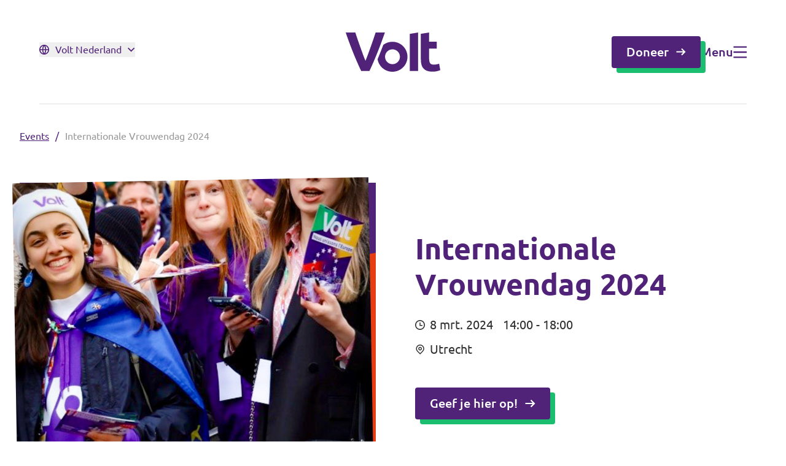

--- FILE ---
content_type: text/html; charset=UTF-8
request_url: https://voltnederland.org/agenda/1-wereld-1000-vrouwen
body_size: 27074
content:
<!DOCTYPE html>
<html lang="nl">

<head>
    <meta name="viewport" content="width=device-width, initial-scale=1">
    <title>Internationale Vrouwendag 2024 &ndash; Volt Nederland</title>
<meta name="description" content="Als Volt-partij/beweging streven we ernaar om een evenement op vrijdag 8 maart 2024, (Internationale Vrouwendag), te organiseren. Het thema van deze dag is; 1 wereld 1000 vrouwen! De vraag is; willen jullie met ons meedoen? Het streven is om in Utrecht met 1000 vrouwen samen te komen.Op deze vrijdag verzamelen we in de..." />
<meta property="og:type" content="website" />
<meta property="og:title" content="Internationale Vrouwendag 2024" />
<meta property="og:description" content="Als Volt-partij/beweging streven we ernaar om een evenement op vrijdag 8 maart 2024, (Internationale Vrouwendag), te organiseren. Het thema van deze dag is; 1 wereld 1000 vrouwen! De vraag is; willen jullie met ons meedoen? Het streven is om in Utrecht met 1000 vrouwen samen te komen.Op deze vrijdag verzamelen we in de..." />
<meta property="og:url" content="https://voltnederland.org/agenda/1-wereld-1000-vrouwen" />
<meta property="og:site_name" content="Volt Nederland" />
<meta property="og:locale" content="nl_NL" />
<meta name="twitter:card" content="summary_large_image" />
<meta name="twitter:title" content="Internationale Vrouwendag 2024" />
<meta name="twitter:description" content="Als Volt-partij/beweging streven we ernaar om een evenement op vrijdag 8 maart 2024, (Internationale Vrouwendag), te organiseren. Het thema van deze dag is; 1 wereld 1000 vrouwen! De vraag is; willen jullie met ons meedoen? Het streven is om in Utrecht met 1000 vrouwen samen te komen.Op deze vrijdag verzamelen we in de..." />
<meta property="og:image" content="https://voltnederland.org/img/containers/assets/vrouwen-volt-mars.jpg/604d692e8a64b653c97d2f33bdb580d2/vrouwen-volt-mars.jpg" />
<meta property="og:image:width" content="1146" />
<meta property="og:image:height" content="600" />
<meta property="og:image:alt" content="Drie vrouwen die mee doen tijdens een Volt mars" />
<meta name="twitter:image" content="https://voltnederland.org/img/containers/assets/vrouwen-volt-mars.jpg/2ab196d571c194a94d9cc6d2971921c0/vrouwen-volt-mars.jpg" />
<meta name="twitter:image:alt" content="Drie vrouwen die mee doen tijdens een Volt mars" />
<link href="https://voltnederland.org" rel="home" />
<link href="https://voltnederland.org/agenda/1-wereld-1000-vrouwen" rel="canonical" />
<link type="text/plain" rel="author" href="https://voltnederland.org/humans.txt" />
    <link rel="preload" href="https://voltnederland.org/build/assets/Ubuntu-Regular-By8__2gw.woff2" as="font" type="font/woff2"
        crossorigin>
    <link rel="preload" href="https://voltnederland.org/build/assets/Ubuntu-Bold-D2z1ZIWH.woff2" as="font" type="font/woff2"
        crossorigin>
    <link rel="preload" href="https://voltnederland.org/build/assets/Ubuntu-Italic-BRD4cV_e.woff2" as="font" type="font/woff2"
        crossorigin>
    <link rel="preload" href="https://voltnederland.org/build/assets/Ubuntu-Light-CpnIlgu9.woff2" as="font" type="font/woff2"
        crossorigin>
    <link rel="preload" href="https://voltnederland.org/build/assets/Ubuntu-LightItalic-Bewp7aar.woff2" as="font"
        type="font/woff2" crossorigin>
    <link rel="preload" href="https://voltnederland.org/build/assets/Ubuntu-Medium-TQx33ShW.woff2" as="font" type="font/woff2"
        crossorigin>

    <link rel="preload" as="style" href="https://voltnederland.org/build/assets/app-DtIBquBy.css" /><link rel="stylesheet" href="https://voltnederland.org/build/assets/app-DtIBquBy.css" />
    
        <!-- Privacy-friendly analytics by Plausible -->
<script async src="https://plausible.io/js/pa-KEvbFvZQ8LlllNgzyqYGa.js"></script>
<script>
  window.plausible=window.plausible||function(){(plausible.q=plausible.q||[]).push(arguments)},plausible.init=plausible.init||function(i){plausible.o=i||{}};
  plausible.init()
</script>

<script>
window.textSenseConfig =
[{
    "sourceLanguage": "nl",
    "pathFilter": "/standpunten/?$",
    "targets": "body",
    actions: [
        {
            action: "SUMMARIZE",
            targetChildFilter: "",
            targetChildIgnoreFilter: "nav, footer, #brevo-conversations",
            getButtonHTML: ({currentlySelectedLanguage, translatedLabel}) => translatedLabel
        },
        {
            action: "TRANSLATE",
            targetChildFilter: "",
            targetChildIgnoreFilter: "#brevo-conversations",
            getButtonHTML: ({currentlySelectedLanguage, translatedLabel}) => translatedLabel
        }
    ],
    "wrapperAnchor": "h1",
    "wrapperPositioning": "after",
    "wrapperAdditionalStyle": "margin-top: 20px;",
    "panelAdditionalStyle": "gap: 2em; justify-content: center; margin-bottom: 10px;",
    "inBetweenTextAdditionalStyle": "display: none;",
    "buttonStyle": "",
    "buttonClass": "btn-primary text-sm md:text-lg p-2",
    "resultPanelStyle": "background: white; color: black; padding: 20px; text-align: left;",
    getWrapperTrailingHTML: ({currentlySelectedLanguage}) => "<a class='link-underline' style='color: #ffffff; margin: auto; font-size: 0.8em;' href='https://voltnederland.org/samenvattingen-en-vertalingen'>Disclaimer</a>",
},{
    "sourceLanguage": "nl",
    "pathFilter": "/standpunten/.*",
    "targets": "body",
    actions: [
        {
            action: "SUMMARIZE",
            targetChildFilter: "",
            targetChildIgnoreFilter: "nav, footer, #brevo-conversations",
            getButtonHTML: ({currentlySelectedLanguage, translatedLabel}) => translatedLabel
        },
        {
            action: "TRANSLATE",
            targetChildFilter: "",
            targetChildIgnoreFilter: "#brevo-conversations",
            getButtonHTML: ({currentlySelectedLanguage, translatedLabel}) => translatedLabel
        }
    ],
    "wrapperAnchor": "h1",
    "wrapperPositioning": "after",
    "wrapperAdditionalStyle": "margin-top: 20px;",
    "panelAdditionalStyle": "gap: 2em; margin-bottom: 10px;",
    "inBetweenTextAdditionalStyle": "display: none;",
    "buttonStyle": "",
    "buttonClass": "btn-primary text-sm md:text-lg p-2",
    "resultPanelStyle": "background: #eee; color: black; padding: 20px; text-align: left;",
    getWrapperTrailingHTML: ({currentlySelectedLanguage}) => "<a class='link-underline' style='font-size: 0.8em;' href='https://voltnederland.org/samenvattingen-en-vertalingen'>Disclaimer</a>",
},{
    "sourceLanguage": "nl",
    "pathFilter": "/nieuws/.*",
    "targets": "body",
    actions: [
        {
            action: "SUMMARIZE",
            targetChildFilter: "",
            targetChildIgnoreFilter: "nav, footer, #brevo-conversations",
            getButtonHTML: ({currentlySelectedLanguage, translatedLabel}) => translatedLabel
        },
        {
            action: "TRANSLATE",
            targetChildFilter: "",
            targetChildIgnoreFilter: "#brevo-conversations",
            getButtonHTML: ({currentlySelectedLanguage, translatedLabel}) => translatedLabel
        }
    ],
    "wrapperAnchor": "h1",
    "wrapperPositioning": "after",
    "wrapperAdditionalStyle": "margin-top: 20px; margin-bottom: 20px;",
    "panelAdditionalStyle": "gap: 2em; margin-bottom: 10px;",
    "inBetweenTextAdditionalStyle": "display: none;",
    "buttonStyle": "",
    "buttonClass": "btn-primary text-sm md:text-lg p-2",
    "resultPanelStyle": "background: #eee; color: black; padding: 20px; text-align: left;",
    getWrapperTrailingHTML: ({currentlySelectedLanguage}) => "<a class='link-underline' style='font-size: 0.8em;' href='https://voltnederland.org/samenvattingen-en-vertalingen'>Disclaimer</a>",
},{
    "sourceLanguage": "nl",
    "pathFilter": "/diversiteit-inclusie/?$|/ons-verhaal/?$",
    "targets": "body",
    actions: [
        {
            action: "SUMMARIZE",
            targetChildFilter: "",
            targetChildIgnoreFilter: "nav, footer, #brevo-conversations",
            getButtonHTML: ({currentlySelectedLanguage, translatedLabel}) => translatedLabel
        },
        {
            action: "TRANSLATE",
            targetChildFilter: "",
            targetChildIgnoreFilter: "#brevo-conversations",
            getButtonHTML: ({currentlySelectedLanguage, translatedLabel}) => translatedLabel
        }
    ],
    "wrapperAnchor": "h1",
    "wrapperPositioning": "after",
    "wrapperAdditionalStyle": "margin-top: 20px; margin-bottom: 20px; align-items: center;",
    "panelAdditionalStyle": "gap: 2em; margin-bottom: 10px;",
    "inBetweenTextAdditionalStyle": "display: none;",
    "buttonStyle": "",
    "buttonClass": "btn-primary text-sm md:text-lg p-2",
    "resultPanelStyle": "background: white; width: 100%; color: black; padding: 20px; text-align: left;",
    getWrapperTrailingHTML: ({currentlySelectedLanguage}) => "<a class='link-underline' style='font-size: 0.8em; color: #ffffff;' href='https://voltnederland.org/samenvattingen-en-vertalingen'>Disclaimer</a>",
},{
    "sourceLanguage": "nl",
    "pathFilter": "/queervolt-nl/?$|/volt-silver/?$|/violet/?$|/vrouwen-van-volt/?$",
    "targets": "body",
    actions: [
        {
            action: "SUMMARIZE",
            targetChildFilter: "",
            targetChildIgnoreFilter: "nav, footer, #brevo-conversations",
            getButtonHTML: ({currentlySelectedLanguage, translatedLabel}) => translatedLabel
        },
        {
            action: "TRANSLATE",
            targetChildFilter: "",
            targetChildIgnoreFilter: "#brevo-conversations",
            getButtonHTML: ({currentlySelectedLanguage, translatedLabel}) => translatedLabel
        }
    ],
    "wrapperAnchor": "h1",
    "wrapperPositioning": "after",
    "wrapperAdditionalStyle": "margin-top: 20px; margin-bottom: 20px;",
    "panelAdditionalStyle": "gap: 2em; margin-bottom: 10px;",
    "inBetweenTextAdditionalStyle": "display: none;",
    "buttonStyle": "",
    "buttonClass": "btn-primary text-sm md:text-lg p-2",
    "resultPanelStyle": "background: white; width: 100%; color: black; padding: 20px; text-align: left;",
    getWrapperTrailingHTML: ({currentlySelectedLanguage}) => "<a class='link-underline' style='font-size: 0.8em; color: #ffffff;' href='https://voltnederland.org/samenvattingen-en-vertalingen'>Disclaimer</a>",
}]
</script>
<script src="https://text-sense.com/v1.js"></script>
    
    <meta name="ahrefs-site-verification" content="b48f524a665b920b6885b61b88319a1ce687d2b9074a877ec58b5916341dacd2">
</head>

<body>
    
    <main>
        <nav class="absolute left-0 top-0 z-[1000] flex h-[88px] w-full items-center md:h-32 lg:h-[170px]"
    data-controller="nav-menu">
    <div class="w-full">
        <div class="container md:mx-16 md:w-auto md:max-w-none md:px-0">
            <div class="relative flex items-center text-neutral-50 md:justify-between lg:justify-center">
                <div
                    class="left-0 top-1/2 order-2 mr-6 flex shrink-0 md:order-1 md:mr-0 lg:absolute lg:-translate-y-1/2 lg:items-center">

                    
                    <button type="button"
                        class="group items-center -mt-2 hidden cursor-pointer lg:flex text-purple-500"
                        data-action="click->nav-menu#openSitesNav">
                        <div
                            class="mr-2.5 fill-purple-500 group-hover:fill-green-500">
                            <svg xmlns="http://www.w3.org/2000/svg" width="16" height="16" viewBox="0 0 16 16" fill="inherit"><path id="Vector" d="M8 16C3.58172 16 0 12.4182 0 8C0 3.58172 3.58172 0 8 0C12.4182 0 16 3.58172 16 8C16 12.4182 12.4182 16 8 16ZM6.16802 14.1339C5.39794 12.5007 4.92586 10.6994 4.82185 8.8H1.64951C1.9664 11.3412 3.77311 13.4198 6.16802 14.1339ZM6.42456 8.8C6.54488 10.751 7.10224 12.5838 8 14.2016C8.89776 12.5838 9.45512 10.751 9.57544 8.8H6.42456ZM14.3505 8.8H11.1782C11.0742 10.6994 10.6021 12.5007 9.832 14.1339C12.2269 13.4198 14.0336 11.3412 14.3505 8.8ZM1.64951 7.2H4.82185C4.92586 5.30062 5.39794 3.49926 6.16802 1.86605C3.77311 2.58026 1.9664 4.6588 1.64951 7.2ZM6.42456 7.2H9.57544C9.45512 5.24898 8.89776 3.4162 8 1.79839C7.10224 3.4162 6.54488 5.24898 6.42456 7.2ZM9.832 1.86605C10.6021 3.49926 11.0742 5.30062 11.1782 7.2H14.3505C14.0336 4.6588 12.2269 2.58026 9.832 1.86605Z" fill="inherit"/></svg>
                        </div>
                        
                        <span class="group-hover:text-green-500">Volt Nederland</span>

                        <div
                            class="ml-2.5 fill-purple-500 group-hover:fill-green-500">
                            <svg class="w-3" xmlns="http://www.w3.org/2000/svg" width="14" height="8" viewBox="0 0 14 8" fill="inherit"><path id="Vector" d="M6.54541 5.09085L11.6363 0L13.0909 1.45453L6.54541 8L0 1.45453L1.45454 0L6.54541 5.09085Z" fill="inherit"/></svg>
                        </div>
                    </button>

                    
                    
                    
                    
                    <div class="border fill-purple-500 border-purple-500 h-fit rounded p-2 items-center flex lg:hidden cursor-pointer"
                        data-action="click->nav-menu#openSitesNav">
                        <svg class="mr-2.5" xmlns="http://www.w3.org/2000/svg" width="16" height="16" viewBox="0 0 16 16" fill="inherit"><path id="Vector" d="M8 16C3.58172 16 0 12.4182 0 8C0 3.58172 3.58172 0 8 0C12.4182 0 16 3.58172 16 8C16 12.4182 12.4182 16 8 16ZM6.16802 14.1339C5.39794 12.5007 4.92586 10.6994 4.82185 8.8H1.64951C1.9664 11.3412 3.77311 13.4198 6.16802 14.1339ZM6.42456 8.8C6.54488 10.751 7.10224 12.5838 8 14.2016C8.89776 12.5838 9.45512 10.751 9.57544 8.8H6.42456ZM14.3505 8.8H11.1782C11.0742 10.6994 10.6021 12.5007 9.832 14.1339C12.2269 13.4198 14.0336 11.3412 14.3505 8.8ZM1.64951 7.2H4.82185C4.92586 5.30062 5.39794 3.49926 6.16802 1.86605C3.77311 2.58026 1.9664 4.6588 1.64951 7.2ZM6.42456 7.2H9.57544C9.45512 5.24898 8.89776 3.4162 8 1.79839C7.10224 3.4162 6.54488 5.24898 6.42456 7.2ZM9.832 1.86605C10.6021 3.49926 11.0742 5.30062 11.1782 7.2H14.3505C14.0336 4.6588 12.2269 2.58026 9.832 1.86605Z" fill="inherit"/></svg>
                        <svg xmlns="http://www.w3.org/2000/svg" width="21" height="20" viewBox="0 0 21 20" fill="inherit"><path id="Vector" d="M15.8803 8.56459L20.0908 19.0909H18.0286L16.8793 16.2201H12.9655L11.8181 19.0909H9.75685L13.9664 8.56459H15.8803ZM7.74632 0.909088V2.82296H13.4879V4.73684L11.6049 4.73741C10.8492 7.00111 9.65905 9.04851 8.1401 10.7665C8.83187 11.3834 9.58077 11.9307 10.3755 12.3999L9.65723 14.1966C8.63025 13.6154 7.66923 12.921 6.78901 12.1291C5.08032 13.667 3.06607 14.8376 0.855327 15.5248L0.342083 13.6787C2.23293 13.0816 3.96204 12.0801 5.4405 10.7676C4.36141 9.54842 3.44846 8.16253 2.73907 6.65098L4.88205 6.65107C5.42114 7.64483 6.06191 8.56775 6.78907 9.40382C7.96479 8.05271 8.91427 6.47479 9.5736 4.73781L0.0908203 4.73684V2.82296H5.83245V0.909088H7.74632ZM14.9234 11.3255L13.7301 14.3062H16.1147L14.9234 11.3255Z" fill="inherit"/></svg>
                    </div>
                </div>

                
                <div class="relative order-1 my-1 w-full md:order-2 md:w-auto">
                    <div class="w-fit">
                        <a href="https://voltnederland.org"
                            class="fill-purple-500">
                            
                                <svg class="w-auto h-8 md:h-16 " xmlns="http://www.w3.org/2000/svg" width="230" height="96" viewBox="0 0 230 96" fill="inherit"><path d="M202.893 64.6385V39.5113H221.464V22.6822H202.893V0L182.694 3.20705V64.9137C182.694 69.5285 183.117 73.7411 183.983 77.5408C184.839 81.3406 186.349 84.5794 188.526 87.2467C190.691 89.9139 193.586 91.999 197.199 93.4914C200.812 94.9838 205.375 95.7353 210.89 95.7353C215.232 95.7353 218.887 95.3754 221.866 94.6451C224.845 93.9254 227.56 93.0575 230 92.0625L227.148 76.3131C225.246 77.0434 223.155 77.6043 220.841 78.0065C218.538 78.4088 216.298 78.6204 214.133 78.6204C209.611 78.6204 206.611 77.3503 205.122 74.8207C203.632 72.291 202.893 68.8934 202.893 64.6385Z" fill="inherit"/><path d="M57.7218 94.1053C61.4404 86.2412 65.1166 78.0489 68.7295 69.5391C72.3424 61.0293 75.7757 52.6147 79.0294 44.2849C82.2832 35.955 85.2728 27.9956 88.0194 20.4066C90.7555 12.7965 93.1747 6.00132 95.2769 0L72.765 0C71.0008 5.48269 69.0359 11.357 66.8914 17.6335C64.7363 23.9206 62.5496 30.1865 60.3206 36.4207C58.0916 42.6655 55.9259 48.635 53.8343 54.3506C51.7426 60.0661 49.8094 64.9878 48.0452 69.1157C46.1753 64.9561 44.2104 60.0238 42.1716 54.3082C40.1222 48.5927 37.9882 42.6125 35.7592 36.3784C33.5302 30.1442 31.3329 23.8783 29.1778 17.6018C27.0228 11.3147 25.0684 5.45093 23.3148 0L0 0C1.9966 5.96957 4.36294 12.7647 7.10959 20.3748C9.85623 27.985 12.8564 35.9444 16.1313 44.2637C19.4061 52.583 22.8605 60.9975 26.4946 69.4968C30.1286 77.996 33.8154 86.1988 37.5551 94.1053H57.7218Z" fill="inherit"/><path d="M176.028 0L155.83 3.20705V94.1053H176.028V0Z" fill="inherit"/><path d="M150.189 59.3359C150.189 39.0881 133.804 22.6718 113.595 22.6718C105.26 22.6718 97.5798 25.466 91.4316 30.1549C89.7202 34.7379 87.9243 39.4373 86.0334 44.2638C83.3078 51.2283 80.4661 58.2669 77.4871 65.3584C80.371 82.7484 95.4353 96 113.595 96C133.804 96 150.189 79.5837 150.189 59.3359ZM131.871 59.3359C131.871 69.3592 123.757 77.488 113.753 77.488C103.749 77.488 95.636 69.3592 95.636 59.3359C95.636 49.3125 103.749 41.1838 113.753 41.1838C123.757 41.1838 131.871 49.3125 131.871 59.3359Z" fill="inherit"/></svg>
                            
                        </a>
                    </div>
                </div>

                <div
                    class="right-0 order-3 flex h-fit shrink-0 items-center gap-12 md:top-1/2 lg:absolute lg:-translate-y-1/2">

                    
                    
                        
                            
                        
                        
                        
                            <a href="/doneer"
                                class="hidden  btn-primary  lg:flex">
                                Doneer
                                <svg class="h-4 w-4 fill-purple-500" xmlns="http://www.w3.org/2000/svg" width="17" height="17" viewBox="0 0 17 17" fill="none"><path id="Vector (Stroke)" fill-rule="evenodd" clip-rule="evenodd" d="M14.9562 9.55237L10.3248 14.1838L8.78094 12.64L12.3207 9.1002L0.5 9.10019L0.500001 6.91691L12.3207 6.91692L8.78098 3.37715L10.3248 1.83334L16.5 8.00856L14.9562 9.55237Z" fill="inherit"/></svg>
                            </a>
                        
                    
                    
                    <div class="group flex items-center gap-3 cursor-pointer text-header-5 h-fit  text-purple-500  hover:text-green-500"
                        data-action="click->nav-menu#openNav">
                        <span class="hidden font-medium md:block">Menu</span>
                        <span
                            class="fill-purple-500  group-hover:fill-green-500 w-[22px] h-5">
                            <svg class="h-full w-full" xmlns="http://www.w3.org/2000/svg" width="23" height="20" viewBox="0 0 23 20" fill="inherit"><path id="Vector" d="M0.5 0H23V2.5H0.5V0ZM0.5 8.75H23V11.25H0.5V8.75ZM0.5 17.5H23V20H0.5V17.5Z" fill="inherit"/></svg>
                        </span>
                    </div>
                </div>
            </div>
        </div>

        
        <div
            class="natural overlay pointer-events-none fixed left-0 top-0 z-10 hidden h-screen w-screen bg-purple-500 bg-opacity-0 transition-all duration-300 lg:block">
        </div>

    </div>
    
    <div
        class="natural nav-site-menu pointer-events-none absolute right-0 top-0 z-50 h-full min-h-screen w-screen overflow-scroll overflow-y-scroll opacity-0 transition-opacity duration-300">
        <div class="flex h-fit lg:relative">
            <div
                class="h-auto min-h-screen w-full shrink-0 bg-neutral-50 px-6 pb-20 pt-7 lg:w-fit lg:p-16 xl:min-w-[480px]">
                <div class="flex h-full flex-col justify-between">
                    <div>
                        <div
                            class="mb-10 flex items-center justify-between border-b border-neutral-200 pb-7 md:pb-8 lg:items-end lg:justify-normal lg:gap-0">
                            <div class="w-fit shrink-0">
                                <svg class="h-8 w-auto fill-purple-500 lg:h-16" xmlns="http://www.w3.org/2000/svg" width="230" height="96" viewBox="0 0 230 96" fill="inherit"><path d="M202.893 64.6385V39.5113H221.464V22.6822H202.893V0L182.694 3.20705V64.9137C182.694 69.5285 183.117 73.7411 183.983 77.5408C184.839 81.3406 186.349 84.5794 188.526 87.2467C190.691 89.9139 193.586 91.999 197.199 93.4914C200.812 94.9838 205.375 95.7353 210.89 95.7353C215.232 95.7353 218.887 95.3754 221.866 94.6451C224.845 93.9254 227.56 93.0575 230 92.0625L227.148 76.3131C225.246 77.0434 223.155 77.6043 220.841 78.0065C218.538 78.4088 216.298 78.6204 214.133 78.6204C209.611 78.6204 206.611 77.3503 205.122 74.8207C203.632 72.291 202.893 68.8934 202.893 64.6385Z" fill="inherit"/><path d="M57.7218 94.1053C61.4404 86.2412 65.1166 78.0489 68.7295 69.5391C72.3424 61.0293 75.7757 52.6147 79.0294 44.2849C82.2832 35.955 85.2728 27.9956 88.0194 20.4066C90.7555 12.7965 93.1747 6.00132 95.2769 0L72.765 0C71.0008 5.48269 69.0359 11.357 66.8914 17.6335C64.7363 23.9206 62.5496 30.1865 60.3206 36.4207C58.0916 42.6655 55.9259 48.635 53.8343 54.3506C51.7426 60.0661 49.8094 64.9878 48.0452 69.1157C46.1753 64.9561 44.2104 60.0238 42.1716 54.3082C40.1222 48.5927 37.9882 42.6125 35.7592 36.3784C33.5302 30.1442 31.3329 23.8783 29.1778 17.6018C27.0228 11.3147 25.0684 5.45093 23.3148 0L0 0C1.9966 5.96957 4.36294 12.7647 7.10959 20.3748C9.85623 27.985 12.8564 35.9444 16.1313 44.2637C19.4061 52.583 22.8605 60.9975 26.4946 69.4968C30.1286 77.996 33.8154 86.1988 37.5551 94.1053H57.7218Z" fill="inherit"/><path d="M176.028 0L155.83 3.20705V94.1053H176.028V0Z" fill="inherit"/><path d="M150.189 59.3359C150.189 39.0881 133.804 22.6718 113.595 22.6718C105.26 22.6718 97.5798 25.466 91.4316 30.1549C89.7202 34.7379 87.9243 39.4373 86.0334 44.2638C83.3078 51.2283 80.4661 58.2669 77.4871 65.3584C80.371 82.7484 95.4353 96 113.595 96C133.804 96 150.189 79.5837 150.189 59.3359ZM131.871 59.3359C131.871 69.3592 123.757 77.488 113.753 77.488C103.749 77.488 95.636 69.3592 95.636 59.3359C95.636 49.3125 103.749 41.1838 113.753 41.1838C123.757 41.1838 131.871 49.3125 131.871 59.3359Z" fill="inherit"/></svg>
                            </div>
                            
                                <div
                                    class="ml-3 hidden h-fit text-body-1 font-medium leading-6 text-purple-500 lg:flex">
                                    Nederland
                                </div>
                            
                            <div data-action="click->nav-menu#closeSitesNav"
                                class="flex cursor-pointer items-center gap-3 text-body-2 text-purple-500 lg:hidden">
                                Sluiten
                                <svg class="h-4 w-4 fill-purple-500" xmlns="http://www.w3.org/2000/svg" width="16" height="17" viewBox="0 0 16 17" fill="none"><g id="Close"><path id="Vector" d="M7.99997 6.72217L14.2222 0.5L16 2.27777L7.99997 10.2778L0 2.27777L1.77778 0.5L7.99997 6.72217Z" fill="inherit"/><path id="Vector_2" d="M7.99997 10.2778L14.2222 16.5L16 14.7222L7.99997 6.72219L0 14.7222L1.77778 16.5L7.99997 10.2778Z" fill="inherit"/></g></svg>
                            </div>
                        </div>

                        
                        
                        
                        <div>
                            
                                <div class="grid gap-4 text-header-5 text-purple-500">
                                    
                                        
                                            <span
                                                class="mb-1 mt-6 block text-body-1 font-bold text-purple-500 first-of-type:mt-0">Afdelingen in de gemeenten</span>
                                        
                                        
                                            <a href="/amsterdam" class="hover-link-underline w-fit">Volt Amsterdam</a>
                                        
                                            <a href="/gelderland/voltarnhem" class="hover-link-underline w-fit">Volt Arnhem</a>
                                        
                                            <a href="/zuid-holland/community-delft" class="hover-link-underline w-fit">Volt Delft</a>
                                        
                                            <a href="/mensen/gemeenten" class="hover-link-underline w-fit">...alle Volt gemeenten</a>
                                        
                                    
                                        
                                            <span
                                                class="mb-1 mt-6 block text-body-1 font-bold text-purple-500 first-of-type:mt-0">Afdelingen in de provincies</span>
                                        
                                        
                                            <a href="https://voltnederland.org/drenthe" class="hover-link-underline w-fit">Volt Drenthe</a>
                                        
                                            <a href="https://voltnederland.org/friesland" class="hover-link-underline w-fit">Volt Fryslân</a>
                                        
                                            <a href="https://voltnederland.org/utrecht" class="hover-link-underline w-fit">Volt Provincie Utrecht</a>
                                        
                                            <a href="/mensen/provinciale-staten" class="hover-link-underline w-fit">...alle Volt provincies</a>
                                        
                                    
                                </div>
                            
                        </div>
                    </div>

                    <div class="mt-10 md:mt-16">
                        
                            <div class="mb-4 text-body-1 font-bold text-purple-500 md:mb-3">
                                Volt Europa
                            </div>
                        
                        
                            <p class="max-w-sm text-body-2 text-neutral-600">Volt is een pan-Europese partij en beweging met meer dan 23.000 leden in 31 landen.</p>
                        
                        <div class="mt-6 grid w-full gap-4">
                            
                                
                                    <a href="https://volteuropa.org" target="_blank"
                                        class="group flex h-14 items-center justify-between rounded border border-purple-500 bg-purple-500 px-4 transition-all hover:border-purple-600 hover:bg-purple-600">
                                        <span
                                            class="flex items-center text-header-5 font-medium text-neutral-50 transition-all">
                                            <svg class="mr-3 h-5 w-5 fill-neutral-50 transition-all" xmlns="http://www.w3.org/2000/svg" width="20" height="20" viewBox="0 0 20 20" fill="none"><g id="Europe Small"><path id="Vector" d="M10.0002 0L10.5322 1.63702H12.2533L10.8608 2.64873L11.3928 4.28576L10.0002 3.27398L8.60765 4.28576L9.13959 2.64873L7.74707 1.63702H9.46829L10.0002 0Z" fill="inherit"/><path id="Vector_2" d="M2.92872 2.9289L4.46248 3.71029L5.67955 2.49329L5.41021 4.19326L6.94391 4.97471L5.24387 5.24399L4.97459 6.9441L4.19314 5.41039L2.49316 5.67973L3.71023 4.46267L2.92872 2.9289Z" fill="inherit"/><path id="Vector_3" d="M0 10L1.63702 9.46808V7.74686L2.64867 9.13944L4.28575 8.6075L3.27392 10L4.28575 11.3925L2.64867 10.8607L1.63702 12.2532V10.532L0 10Z" fill="inherit"/><path id="Vector_4" d="M2.92872 17.0711L3.71017 15.5374L2.49316 14.3203L4.19321 14.5897L4.97453 13.056L5.24387 14.756L6.94385 15.0253L5.41034 15.8068L5.67955 17.5067L4.46248 16.2897L2.92872 17.0711Z" fill="inherit"/><path id="Vector_5" d="M10.0002 20.0001L9.46823 18.363H7.74707L9.13965 17.3513L8.60765 15.7144L10.0002 16.7261L11.3928 15.7144L10.8608 17.3513L12.2533 18.363H10.5321L10.0002 20.0001Z" fill="inherit"/><path id="Vector_6" d="M17.0712 17.0711L15.5375 16.2897L14.3204 17.5068L14.5897 15.8067L13.0562 15.0253L14.7561 14.756L15.0254 13.056L15.8068 14.5897L17.5068 14.3203L16.2897 15.5375L17.0712 17.0711Z" fill="inherit"/><path id="Vector_7" d="M20 10L18.363 10.532V12.2532L17.3512 10.8606L15.7144 11.3925L16.7261 10L15.7144 8.6075L17.3513 9.13944L18.363 7.74686V9.46814L20 10Z" fill="inherit"/><path id="Vector_8" d="M17.0712 2.92893L16.2898 4.4627L17.5068 5.67976L15.8067 5.41036L15.0254 6.94406L14.7561 5.24402L13.0562 4.97468L14.5897 4.19329L14.3204 2.49338L15.5376 3.71038L17.0712 2.92893Z" fill="inherit"/></g></svg>
                                            Volt Europa website
                                        </span>
                                        <svg class="ml-3 h-4 w-4 fill-neutral-50 transition-all" xmlns="http://www.w3.org/2000/svg" width="16" height="17" viewBox="0 0 16 17" fill="none"><g id="External Link"><path id="Vector" d="M6.22222 3.16667V4.94444H1.77778V14.7222H11.5556V10.2778H13.3333V15.6111C13.3333 16.102 12.9354 16.5 12.4444 16.5H0.888889C0.397973 16.5 0 16.102 0 15.6111V4.05556C0 3.56464 0.397973 3.16667 0.888889 3.16667H6.22222ZM16 0.5V7.61111H14.2222L14.2221 3.53378L7.2952 10.4619L6.03812 9.2048L12.9644 2.27778H8.88889V0.5H16Z" fill="inherit"/></g></svg>
                                    </a>
                                
                            
                            
                                
                                    <a href="https://www.volteuropa.org/#find-volt" target="_blank"
                                        class="group flex h-14 items-center justify-between rounded border border-purple-500 bg-neutral-50 px-4 transition-all hover:border-purple-500 hover:bg-purple-100">
                                        <span
                                            class="flex items-center text-header-5 font-medium text-purple-500 transition-all">
                                            <svg class="mr-3 h-5 w-5 fill-purple-500 transition-all" xmlns="http://www.w3.org/2000/svg" width="16" height="16" viewBox="0 0 16 16" fill="inherit"><path id="Vector" d="M8 16C3.58172 16 0 12.4182 0 8C0 3.58172 3.58172 0 8 0C12.4182 0 16 3.58172 16 8C16 12.4182 12.4182 16 8 16ZM6.16802 14.1339C5.39794 12.5007 4.92586 10.6994 4.82185 8.8H1.64951C1.9664 11.3412 3.77311 13.4198 6.16802 14.1339ZM6.42456 8.8C6.54488 10.751 7.10224 12.5838 8 14.2016C8.89776 12.5838 9.45512 10.751 9.57544 8.8H6.42456ZM14.3505 8.8H11.1782C11.0742 10.6994 10.6021 12.5007 9.832 14.1339C12.2269 13.4198 14.0336 11.3412 14.3505 8.8ZM1.64951 7.2H4.82185C4.92586 5.30062 5.39794 3.49926 6.16802 1.86605C3.77311 2.58026 1.9664 4.6588 1.64951 7.2ZM6.42456 7.2H9.57544C9.45512 5.24898 8.89776 3.4162 8 1.79839C7.10224 3.4162 6.54488 5.24898 6.42456 7.2ZM9.832 1.86605C10.6021 3.49926 11.0742 5.30062 11.1782 7.2H14.3505C14.0336 4.6588 12.2269 2.58026 9.832 1.86605Z" fill="inherit"/></svg>
                                            Alle Volt landen
                                        </span>
                                        <svg class="ml-3 h-4 w-4 fill-purple-500 transition-all" xmlns="http://www.w3.org/2000/svg" width="16" height="17" viewBox="0 0 16 17" fill="none"><g id="External Link"><path id="Vector" d="M6.22222 3.16667V4.94444H1.77778V14.7222H11.5556V10.2778H13.3333V15.6111C13.3333 16.102 12.9354 16.5 12.4444 16.5H0.888889C0.397973 16.5 0 16.102 0 15.6111V4.05556C0 3.56464 0.397973 3.16667 0.888889 3.16667H6.22222ZM16 0.5V7.61111H14.2222L14.2221 3.53378L7.2952 10.4619L6.03812 9.2048L12.9644 2.27778H8.88889V0.5H16Z" fill="inherit"/></g></svg>
                                    </a>
                                
                            
                        </div>
                    </div>
                </div>
            </div>
            <div class="relative hidden h-auto min-h-screen w-full min-w-[180px] cursor-pointer lg:block"
                data-action="click->nav-menu#closeSitesNav">
                <div
                    class="absolute left-12 top-12 flex cursor-pointer items-center gap-3 text-header-5 text-neutral-50">
                    Sluiten
                    <svg class="fill-neutral-50" xmlns="http://www.w3.org/2000/svg" width="16" height="17" viewBox="0 0 16 17" fill="none"><g id="Close"><path id="Vector" d="M7.99997 6.72217L14.2222 0.5L16 2.27777L7.99997 10.2778L0 2.27777L1.77778 0.5L7.99997 6.72217Z" fill="inherit"/><path id="Vector_2" d="M7.99997 10.2778L14.2222 16.5L16 14.7222L7.99997 6.72219L0 14.7222L1.77778 16.5L7.99997 10.2778Z" fill="inherit"/></g></svg>
                </div>
            </div>
        </div>
    </div>

    <!-- OFF CANVAS NAV -->

<div class="nav-menu natural pointer-events-none fixed left-0 top-0 z-50 h-screen w-screen translate-x-0 overflow-x-hidden overflow-y-scroll opacity-0 transition-all duration-300"
    data-nav-menu-target="offScreenNav" data-controller="search" data-search-url-value="https://voltnederland.org/search/quick">
    <div class="flex min-h-screen lg:relative">
        <div class="relative hidden h-auto min-h-screen w-full min-w-[180px] cursor-pointer lg:block"
            data-action="click->nav-menu#closeNav">
            <div class="absolute right-12 top-12 flex cursor-pointer items-center gap-3 text-header-5 text-neutral-50">
                Sluiten
                <svg class="fill-neutral-50" xmlns="http://www.w3.org/2000/svg" width="16" height="17" viewBox="0 0 16 17" fill="none"><g id="Close"><path id="Vector" d="M7.99997 6.72217L14.2222 0.5L16 2.27777L7.99997 10.2778L0 2.27777L1.77778 0.5L7.99997 6.72217Z" fill="inherit"/><path id="Vector_2" d="M7.99997 10.2778L14.2222 16.5L16 14.7222L7.99997 6.72219L0 14.7222L1.77778 16.5L7.99997 10.2778Z" fill="inherit"/></g></svg>
            </div>
        </div>
        <div class="h-full min-h-screen w-full shrink-0 bg-neutral-50 p-6 pt-7 lg:flex lg:max-h-none lg:w-fit lg:p-14 xl:min-w-[552px]"
            data-nav-menu-target="offScreenNavMainMenu">
            <div class="mr-20 hidden w-fit shrink-0 xl:block">
                <svg class="h-16 w-auto fill-purple-500" xmlns="http://www.w3.org/2000/svg" width="230" height="96" viewBox="0 0 230 96" fill="inherit"><path d="M202.893 64.6385V39.5113H221.464V22.6822H202.893V0L182.694 3.20705V64.9137C182.694 69.5285 183.117 73.7411 183.983 77.5408C184.839 81.3406 186.349 84.5794 188.526 87.2467C190.691 89.9139 193.586 91.999 197.199 93.4914C200.812 94.9838 205.375 95.7353 210.89 95.7353C215.232 95.7353 218.887 95.3754 221.866 94.6451C224.845 93.9254 227.56 93.0575 230 92.0625L227.148 76.3131C225.246 77.0434 223.155 77.6043 220.841 78.0065C218.538 78.4088 216.298 78.6204 214.133 78.6204C209.611 78.6204 206.611 77.3503 205.122 74.8207C203.632 72.291 202.893 68.8934 202.893 64.6385Z" fill="inherit"/><path d="M57.7218 94.1053C61.4404 86.2412 65.1166 78.0489 68.7295 69.5391C72.3424 61.0293 75.7757 52.6147 79.0294 44.2849C82.2832 35.955 85.2728 27.9956 88.0194 20.4066C90.7555 12.7965 93.1747 6.00132 95.2769 0L72.765 0C71.0008 5.48269 69.0359 11.357 66.8914 17.6335C64.7363 23.9206 62.5496 30.1865 60.3206 36.4207C58.0916 42.6655 55.9259 48.635 53.8343 54.3506C51.7426 60.0661 49.8094 64.9878 48.0452 69.1157C46.1753 64.9561 44.2104 60.0238 42.1716 54.3082C40.1222 48.5927 37.9882 42.6125 35.7592 36.3784C33.5302 30.1442 31.3329 23.8783 29.1778 17.6018C27.0228 11.3147 25.0684 5.45093 23.3148 0L0 0C1.9966 5.96957 4.36294 12.7647 7.10959 20.3748C9.85623 27.985 12.8564 35.9444 16.1313 44.2637C19.4061 52.583 22.8605 60.9975 26.4946 69.4968C30.1286 77.996 33.8154 86.1988 37.5551 94.1053H57.7218Z" fill="inherit"/><path d="M176.028 0L155.83 3.20705V94.1053H176.028V0Z" fill="inherit"/><path d="M150.189 59.3359C150.189 39.0881 133.804 22.6718 113.595 22.6718C105.26 22.6718 97.5798 25.466 91.4316 30.1549C89.7202 34.7379 87.9243 39.4373 86.0334 44.2638C83.3078 51.2283 80.4661 58.2669 77.4871 65.3584C80.371 82.7484 95.4353 96 113.595 96C133.804 96 150.189 79.5837 150.189 59.3359ZM131.871 59.3359C131.871 69.3592 123.757 77.488 113.753 77.488C103.749 77.488 95.636 69.3592 95.636 59.3359C95.636 49.3125 103.749 41.1838 113.753 41.1838C123.757 41.1838 131.871 49.3125 131.871 59.3359Z" fill="inherit"/></svg>
            </div>
            <div class="mb-12 flex items-center justify-between border-b border-neutral-200 pb-7 lg:hidden">
                <div class="mr-20 w-fit shrink-0">
                    <svg class="h-8 w-auto fill-purple-500" xmlns="http://www.w3.org/2000/svg" width="230" height="96" viewBox="0 0 230 96" fill="inherit"><path d="M202.893 64.6385V39.5113H221.464V22.6822H202.893V0L182.694 3.20705V64.9137C182.694 69.5285 183.117 73.7411 183.983 77.5408C184.839 81.3406 186.349 84.5794 188.526 87.2467C190.691 89.9139 193.586 91.999 197.199 93.4914C200.812 94.9838 205.375 95.7353 210.89 95.7353C215.232 95.7353 218.887 95.3754 221.866 94.6451C224.845 93.9254 227.56 93.0575 230 92.0625L227.148 76.3131C225.246 77.0434 223.155 77.6043 220.841 78.0065C218.538 78.4088 216.298 78.6204 214.133 78.6204C209.611 78.6204 206.611 77.3503 205.122 74.8207C203.632 72.291 202.893 68.8934 202.893 64.6385Z" fill="inherit"/><path d="M57.7218 94.1053C61.4404 86.2412 65.1166 78.0489 68.7295 69.5391C72.3424 61.0293 75.7757 52.6147 79.0294 44.2849C82.2832 35.955 85.2728 27.9956 88.0194 20.4066C90.7555 12.7965 93.1747 6.00132 95.2769 0L72.765 0C71.0008 5.48269 69.0359 11.357 66.8914 17.6335C64.7363 23.9206 62.5496 30.1865 60.3206 36.4207C58.0916 42.6655 55.9259 48.635 53.8343 54.3506C51.7426 60.0661 49.8094 64.9878 48.0452 69.1157C46.1753 64.9561 44.2104 60.0238 42.1716 54.3082C40.1222 48.5927 37.9882 42.6125 35.7592 36.3784C33.5302 30.1442 31.3329 23.8783 29.1778 17.6018C27.0228 11.3147 25.0684 5.45093 23.3148 0L0 0C1.9966 5.96957 4.36294 12.7647 7.10959 20.3748C9.85623 27.985 12.8564 35.9444 16.1313 44.2637C19.4061 52.583 22.8605 60.9975 26.4946 69.4968C30.1286 77.996 33.8154 86.1988 37.5551 94.1053H57.7218Z" fill="inherit"/><path d="M176.028 0L155.83 3.20705V94.1053H176.028V0Z" fill="inherit"/><path d="M150.189 59.3359C150.189 39.0881 133.804 22.6718 113.595 22.6718C105.26 22.6718 97.5798 25.466 91.4316 30.1549C89.7202 34.7379 87.9243 39.4373 86.0334 44.2638C83.3078 51.2283 80.4661 58.2669 77.4871 65.3584C80.371 82.7484 95.4353 96 113.595 96C133.804 96 150.189 79.5837 150.189 59.3359ZM131.871 59.3359C131.871 69.3592 123.757 77.488 113.753 77.488C103.749 77.488 95.636 69.3592 95.636 59.3359C95.636 49.3125 103.749 41.1838 113.753 41.1838C123.757 41.1838 131.871 49.3125 131.871 59.3359Z" fill="inherit"/></svg>
                </div>
                <div data-action="click->nav-menu#closeNav"
                    class="flex cursor-pointer items-center gap-3 text-body-2 text-purple-500">
                    Sluiten
                    <svg class="h-4 w-4 fill-purple-500" xmlns="http://www.w3.org/2000/svg" width="16" height="17" viewBox="0 0 16 17" fill="none"><g id="Close"><path id="Vector" d="M7.99997 6.72217L14.2222 0.5L16 2.27777L7.99997 10.2778L0 2.27777L1.77778 0.5L7.99997 6.72217Z" fill="inherit"/><path id="Vector_2" d="M7.99997 10.2778L14.2222 16.5L16 14.7222L7.99997 6.72219L0 14.7222L1.77778 16.5L7.99997 10.2778Z" fill="inherit"/></g></svg>
                </div>
            </div>
            <div class="flex flex-col justify-between">
                <div>
                    <form class="search-input" data-search-target="container" data-group-loadable
                        data-action="click->search#containerClicked search#submit" action="https://voltnederland.org/zoeken">
                        <svg class="absolute left-0 top-1/2 h-8 w-6 -translate-y-1/2 p-2 pl-0" data-action="click->search#search" xmlns="http://www.w3.org/2000/svg" width="16" height="16" viewBox="0 0 16 16" fill="inherit"><g id="Search"><path id="Search_2" d="M12.6267 11.5129L16 14.8861L14.8861 16L11.5129 12.6267C10.3 13.5971 8.76177 14.1776 7.08881 14.1776C3.17579 14.1776 0 11.0018 0 7.08881C0 3.17579 3.17579 0 7.08881 0C11.0018 0 14.1776 3.17579 14.1776 7.08881C14.1776 8.76177 13.5971 10.3 12.6267 11.5129ZM11.0465 10.9284C12.0096 9.93584 12.6023 8.58187 12.6023 7.08881C12.6023 4.04259 10.135 1.57529 7.08881 1.57529C4.04259 1.57529 1.57529 4.04259 1.57529 7.08881C1.57529 10.135 4.04259 12.6023 7.08881 12.6023C8.58187 12.6023 9.93584 12.0096 10.9284 11.0465L11.0465 10.9284Z" fill="inherit"/></g></svg>
                        <input type="search" id="search" placeholder="Zoeken..."
                            data-search-target="input"
                            data-action="focus->search#checkInput focus->nav-menu#openTab keyup->search#search keyup->search#checkInput"
                            name="q" data-nav-menu-target="link" data-title="6">
                        <svg class="absolute right-0 top-1/2 hidden h-7 w-5 -translate-y-1/2 p-2 pr-0" data-search-target="delete" data-action="click->search#clearInput" xmlns="http://www.w3.org/2000/svg" width="16" height="17" viewBox="0 0 16 17" fill="none"><g id="Close"><path id="Vector" d="M7.99997 6.72217L14.2222 0.5L16 2.27777L7.99997 10.2778L0 2.27777L1.77778 0.5L7.99997 6.72217Z" fill="inherit"/><path id="Vector_2" d="M7.99997 10.2778L14.2222 16.5L16 14.7222L7.99997 6.72219L0 14.7222L1.77778 16.5L7.99997 10.2778Z" fill="inherit"/></g></svg>
                    </form>
                    <div class="grid gap-6 border-b border-neutral-300 pb-10">
                        
                        <div class="link font-medium" data-action="click->nav-menu#openTab" data-nav-menu-target="link"
                            data-title="1">
                            Standpunten
                            <svg class="fill-purple-500" xmlns="http://www.w3.org/2000/svg" width="17" height="17" viewBox="0 0 17 17" fill="none"><path id="Vector (Stroke)" fill-rule="evenodd" clip-rule="evenodd" d="M14.9562 9.55237L10.3248 14.1838L8.78094 12.64L12.3207 9.1002L0.5 9.10019L0.500001 6.91691L12.3207 6.91692L8.78098 3.37715L10.3248 1.83334L16.5 8.00856L14.9562 9.55237Z" fill="inherit"/></svg>
                        </div>
                        
                        
                            <div class="link font-medium" data-action="click->nav-menu#openTab"
                                data-nav-menu-target="link" data-title="2">
                                Over Volt
                                <svg class="fill-purple-500" xmlns="http://www.w3.org/2000/svg" width="17" height="17" viewBox="0 0 17 17" fill="none"><path id="Vector (Stroke)" fill-rule="evenodd" clip-rule="evenodd" d="M14.9562 9.55237L10.3248 14.1838L8.78094 12.64L12.3207 9.1002L0.5 9.10019L0.500001 6.91691L12.3207 6.91692L8.78098 3.37715L10.3248 1.83334L16.5 8.00856L14.9562 9.55237Z" fill="inherit"/></svg>
                            </div>
                        
                        
                            <div class="link font-medium" data-action="click->nav-menu#openTab"
                                data-nav-menu-target="link" data-title="3">
                                Mensen
                                <svg class="fill-purple-500" xmlns="http://www.w3.org/2000/svg" width="17" height="17" viewBox="0 0 17 17" fill="none"><path id="Vector (Stroke)" fill-rule="evenodd" clip-rule="evenodd" d="M14.9562 9.55237L10.3248 14.1838L8.78094 12.64L12.3207 9.1002L0.5 9.10019L0.500001 6.91691L12.3207 6.91692L8.78098 3.37715L10.3248 1.83334L16.5 8.00856L14.9562 9.55237Z" fill="inherit"/></svg>
                            </div>
                        
                        
                            <div class="link mt-6 font-medium" data-action="click->nav-menu#openTab"
                                data-nav-menu-target="link" data-title="4">
                                Nieuws
                                <svg class="fill-purple-500" xmlns="http://www.w3.org/2000/svg" width="17" height="17" viewBox="0 0 17 17" fill="none"><path id="Vector (Stroke)" fill-rule="evenodd" clip-rule="evenodd" d="M14.9562 9.55237L10.3248 14.1838L8.78094 12.64L12.3207 9.1002L0.5 9.10019L0.500001 6.91691L12.3207 6.91692L8.78098 3.37715L10.3248 1.83334L16.5 8.00856L14.9562 9.55237Z" fill="inherit"/></svg>
                            </div>
                        
                        
                            <div class="link font-medium" data-action="click->nav-menu#openTab"
                                data-nav-menu-target="link" data-title="5">
                                Agenda
                                <svg class="fill-purple-500" xmlns="http://www.w3.org/2000/svg" width="17" height="17" viewBox="0 0 17 17" fill="none"><path id="Vector (Stroke)" fill-rule="evenodd" clip-rule="evenodd" d="M14.9562 9.55237L10.3248 14.1838L8.78094 12.64L12.3207 9.1002L0.5 9.10019L0.500001 6.91691L12.3207 6.91692L8.78098 3.37715L10.3248 1.83334L16.5 8.00856L14.9562 9.55237Z" fill="inherit"/></svg>
                            </div>
                        
                    </div>
                    
                        <div class="grid gap-6 border-b border-neutral-300 py-10">
                            
                                
                                    
                                
                                
                                <a href="/verkiezingen-gemeenteraad-2026"
                                    class="hover-link-underline text-header-5 font-medium text-purple-500">
                                    Gemeenteraadsverkiezingen 2026
                                </a>
                            
                                
                                    
                                
                                
                                <a href="/tweede-kamerverkiezingen-2025"
                                    class="hover-link-underline text-header-5 font-medium text-purple-500">
                                    Tweede Kamerverkiezingen 2025
                                </a>
                            
                                
                                    
                                
                                
                                <a href="/doneer"
                                    class="hover-link-underline text-header-5 font-medium text-purple-500">
                                    Doneer
                                </a>
                            
                                
                                
                                <a href="https://volt.team/simple-join/nl-NL?utm_source=voltnederland.org"
                                    class="hover-link-underline text-header-5 font-medium text-purple-500">
                                    Word lid
                                </a>
                            
                                
                                    
                                
                                
                                <a href="/word-vrijwilliger"
                                    class="hover-link-underline text-header-5 font-medium text-purple-500">
                                    Word actief
                                </a>
                            
                        </div>
                    
                    
                    
                        
                            
                        
                        
                        
                            <a href="/doneer" class="btn-primary mt-8 lg:mt-10">
                                Doneer
                                <svg class="h-4 w-4 fill-purple-500" xmlns="http://www.w3.org/2000/svg" width="17" height="17" viewBox="0 0 17 17" fill="none"><path id="Vector (Stroke)" fill-rule="evenodd" clip-rule="evenodd" d="M14.9562 9.55237L10.3248 14.1838L8.78094 12.64L12.3207 9.1002L0.5 9.10019L0.500001 6.91691L12.3207 6.91692L8.78098 3.37715L10.3248 1.83334L16.5 8.00856L14.9562 9.55237Z" fill="inherit"/></svg>
                            </a>
                        
                    
                </div>
                <div class="mt-20 lg:mt-16">
                    <div class="grid gap-4">
                        
                            
                                
                                    
                                
                                
                                <a href="/werken-bij-volt"
                                    class="link hover-link-underline text-body-2 font-medium text-neutral-600">
                                    Werken bij Volt
                                </a>
                            
                                
                                    
                                
                                
                                <a href="/contact"
                                    class="link hover-link-underline text-body-2 font-medium text-neutral-600">
                                    Contact
                                </a>
                            
                                
                                    
                                
                                
                                <a href="/sprekersaanvraag"
                                    class="link hover-link-underline text-body-2 font-medium text-neutral-600">
                                    Sprekersaanvraag
                                </a>
                            
                                
                                
                                <a href="https://voltthere.eu/"
                                    class="link hover-link-underline text-body-2 font-medium text-neutral-600">
                                    Volt There - Buitenlandstichting Volt
                                </a>
                            
                                
                                
                                <a href="https://www.charge-volt.org/"
                                    class="link hover-link-underline text-body-2 font-medium text-neutral-600">
                                    Charge - Wetenschappelijk Platform Volt
                                </a>
                            
                        
                        <div class="mb-16 mt-12 grid max-w-[220px] grid-cols-5 gap-4">
			     
    
        <a href="https://www.linkedin.com/company/volt-nederland/" class="inline-block group" rel="me" target="_blank">
            <svg class="w-6 h-6 transition-all fill-purple-300 group-hover:fill-neutral-50" xmlns="http://www.w3.org/2000/svg" width="20" height="20" viewBox="0 0 20 20" fill="none"><g id="Linkedin"><path id="Vector" d="M16.3352 16.339H13.6697V12.1622C13.6697 11.1662 13.6495 9.8845 12.2807 9.8845C10.891 9.8845 10.6787 10.9683 10.6787 12.0887V16.339H8.01322V7.75H10.5737V8.9207H10.6082C10.966 8.2457 11.836 7.53325 13.1357 7.53325C15.8365 7.53325 16.336 9.3108 16.336 11.6245L16.3352 16.339ZM5.00275 6.57475C4.14475 6.57475 3.4555 5.88025 3.4555 5.026C3.4555 4.1725 4.1455 3.47875 5.00275 3.47875C5.85775 3.47875 6.55075 4.1725 6.55075 5.026C6.55075 5.88025 5.857 6.57475 5.00275 6.57475ZM6.33925 16.339H3.66625V7.75H6.33925V16.339ZM17.6687 1H2.32825C1.594 1 1 1.5805 1 2.29675V17.7033C1 18.4202 1.594 19 2.32825 19H17.6665C18.4 19 19 18.4202 19 17.7033V2.29675C19 1.5805 18.4 1 17.6665 1H17.6687Z" fill="inherit"/></g></svg>
        </a>
    

    
        <a href="https://www.instagram.com/voltnederland" class="inline-block group" rel="me" target="_blank">
            <svg class="w-6 h-6 transition-all fill-purple-300 group-hover:fill-neutral-50" xmlns="http://www.w3.org/2000/svg" width="20" height="20" viewBox="0 0 20 20" fill="none"><g id="Insta"><path id="Vector" d="M11.0271 0C12.1525 0.00186 12.7228 0.00781001 13.2156 0.02248L13.4097 0.0288301C13.6339 0.0368 13.8551 0.0468002 14.1218 0.0593002C15.1859 0.10846 15.9118 0.2768 16.5493 0.5243C17.2084 0.77846 17.7651 1.1218 18.3209 1.67763C18.8759 2.23346 19.2193 2.7918 19.4743 3.4493C19.7209 4.08596 19.8893 4.81263 19.9393 5.8768C19.9512 6.14346 19.9608 6.36466 19.9687 6.58891L19.975 6.78299C19.9896 7.27574 19.9963 7.84612 19.9984 8.97152L19.9992 9.71722C19.9993 9.80832 19.9993 9.90232 19.9993 9.99932L19.9992 10.2814L19.9986 11.0271C19.9967 12.1525 19.9908 12.7228 19.9761 13.2156L19.9697 13.4097C19.9618 13.6339 19.9518 13.8551 19.9393 14.1218C19.8901 15.1859 19.7209 15.9118 19.4743 16.5493C19.2201 17.2084 18.8759 17.7651 18.3209 18.3209C17.7651 18.8759 17.2059 19.2193 16.5493 19.4743C15.9118 19.7209 15.1859 19.8893 14.1218 19.9393C13.8551 19.9512 13.6339 19.9608 13.4097 19.9687L13.2156 19.975C12.7228 19.9896 12.1525 19.9963 11.0271 19.9984L10.2814 19.9992C10.1903 19.9993 10.0963 19.9993 9.99932 19.9993L9.71722 19.9992L8.97152 19.9986C7.84612 19.9967 7.27574 19.9908 6.78299 19.9761L6.58891 19.9697C6.36466 19.9618 6.14346 19.9518 5.8768 19.9393C4.81263 19.8901 4.08763 19.7209 3.4493 19.4743C2.79096 19.2201 2.23346 18.8759 1.67763 18.3209C1.1218 17.7651 0.7793 17.2059 0.5243 16.5493C0.2768 15.9118 0.1093 15.1859 0.0593002 14.1218C0.0474202 13.8551 0.03773 13.6339 0.02988 13.4097L0.0235901 13.2156C0.00896009 12.7228 0.00229018 12.1525 0.000130177 11.0271L0 8.97152C0.00186 7.84612 0.00781001 7.27574 0.02248 6.78299L0.0288301 6.58891C0.0368 6.36466 0.0468002 6.14346 0.0593002 5.8768C0.10846 4.8118 0.2768 4.0868 0.5243 3.4493C0.77846 2.79096 1.1218 2.23346 1.67763 1.67763C2.23346 1.1218 2.7918 0.7793 3.4493 0.5243C4.0868 0.2768 4.8118 0.1093 5.8768 0.0593002C6.14346 0.0474202 6.36466 0.03773 6.58891 0.02988L6.78299 0.0235901C7.27574 0.00896009 7.84612 0.00229018 8.97152 0.000130177L11.0271 0ZM9.99932 4.9993C7.2364 4.9993 4.9993 7.23883 4.9993 9.99932C4.9993 12.7622 7.23883 14.9993 9.99932 14.9993C12.7622 14.9993 14.9993 12.7597 14.9993 9.99932C14.9993 7.2364 12.7597 4.9993 9.99932 4.9993ZM9.99932 6.9993C11.6562 6.9993 12.9993 8.34192 12.9993 9.99932C12.9993 11.6562 11.6566 12.9993 9.99932 12.9993C8.34242 12.9993 6.9993 11.6566 6.9993 9.99932C6.9993 8.34242 8.34192 6.9993 9.99932 6.9993ZM15.2493 3.4993C14.56 3.4993 13.9993 4.0592 13.9993 4.74845C13.9993 5.43769 14.5592 5.99846 15.2493 5.99846C15.9385 5.99846 16.4993 5.43856 16.4993 4.74845C16.4993 4.0592 15.9376 3.49843 15.2493 3.4993Z" fill="inherit"/></g></svg>
        </a>
    

    
        <a href="https://bsky.app/profile/voltnederland.org" class="inline-block group" rel="me" target="_blank">
            <svg class="w-6 h-6 transition-all fill-purple-300 group-hover:fill-neutral-50" xmlns="http://www.w3.org/2000/svg" fill="none" viewBox="228 281.42 568 500.15"><path d="M351.121 315.106C416.241 363.994 486.281 463.123 512 516.315C537.719 463.123 607.759 363.994 672.879 315.106C719.866 279.83 796 252.536 796 339.388C796 356.734 786.055 485.101 780.222 505.943C759.947 578.396 686.067 596.876 620.347 585.691C735.222 605.242 764.444 670.002 701.333 734.762C581.473 857.754 529.061 703.903 515.631 664.481C513.169 657.254 512.017 653.873 512 656.748C511.983 653.873 510.831 657.254 508.369 664.481C494.939 703.903 442.527 857.754 322.667 734.762C259.556 670.002 288.778 605.242 403.653 585.691C337.933 596.876 264.053 578.396 243.778 505.943C237.945 485.101 228 356.734 228 339.388C228 252.536 304.134 279.83 351.121 315.106Z" fill="inherit"/></svg>
        </a>
    

    
        <a href="https://www.facebook.com/VoltNederland" class="inline-block group" rel="me" target="_blank">
            <svg class="w-6 h-6 transition-all fill-purple-300 group-hover:fill-neutral-50" xmlns="http://www.w3.org/2000/svg" width="20" height="20" viewBox="0 0 20 20" fill="none"><g id="Facebook"><path id="Vector" d="M10 0C4.47715 0 0 4.47715 0 10C0 14.9913 3.65685 19.1283 8.43752 19.8785V12.8906H5.89843V10H8.43752V7.79688C8.43752 5.29063 9.93042 3.90625 12.2146 3.90625C13.3087 3.90625 14.4531 4.10156 14.4531 4.10156V6.5625H13.1921C11.9499 6.5625 11.5625 7.33334 11.5625 8.1242V10H14.3359L13.8926 12.8906H11.5625V19.8785C16.3431 19.1283 20 14.9913 20 10C20 4.47715 15.5228 0 10 0Z" fill="inherit"/></g></svg>
        </a>
    

    
        <a href="https://www.youtube.com/c/VoltNederland" class="inline-block group" rel="me" target="_blank">
            <svg class="w-6 h-6 transition-all fill-purple-300 group-hover:fill-neutral-50" xmlns="http://www.w3.org/2000/svg" width="20" height="20" viewBox="0 0 20 20" fill="none"><g id="Youtube"><path id="Vector" d="M10.2439 2C10.778 2.00294 12.1143 2.01586 13.5341 2.07273L14.0375 2.09468C15.467 2.16236 16.8953 2.27798 17.6037 2.4755C18.5486 2.74095 19.2913 3.5155 19.5423 4.49732C19.942 6.05641 19.992 9.0994 19.9982 9.8358L19.9991 9.9884V9.9991C19.9991 9.9991 19.9991 10.0028 19.9991 10.0099L19.9982 10.1625C19.992 10.8989 19.942 13.9419 19.5423 15.501C19.2878 16.4864 18.5451 17.261 17.6037 17.5228C16.8953 17.7203 15.467 17.8359 14.0375 17.9036L13.5341 17.9255C12.1143 17.9824 10.778 17.9953 10.2439 17.9983L10.0095 17.9991H9.9991C9.9991 17.9991 9.9956 17.9991 9.9887 17.9991L9.7545 17.9983C8.6241 17.9921 3.89772 17.941 2.39451 17.5228C1.4496 17.2573 0.70692 16.4828 0.45587 15.501C0.0561999 13.9419 0.00624 10.8989 0 10.1625V9.8358C0.00624 9.0994 0.0561999 6.05641 0.45587 4.49732C0.7104 3.51186 1.45308 2.73732 2.39451 2.4755C3.89772 2.05723 8.6241 2.00622 9.7545 2H10.2439ZM7.99911 6.49914V13.4991L13.9991 9.9991L7.99911 6.49914Z" fill="inherit"/></g></svg>
        </a>
    

    
        <a href="https://mastodon.nl/@voltnederland" class="inline-block group" rel="me" target="_blank">
            <svg class="w-6 h-6 transition-all fill-purple-300 group-hover:fill-neutral-50" xmlns="http://www.w3.org/2000/svg" xml:space="preserve" width="800px" height="800px" fill="none" viewBox="0 0 24 24"><path d="M21.327 8.566c0-4.339-2.843-5.61-2.843-5.61-1.433-.658-3.894-.935-6.451-.956h-.063c-2.557.021-5.016.298-6.45.956 0 0-2.843 1.272-2.843 5.61 0 .993-.019 2.181.012 3.441.103 4.243.778 8.425 4.701 9.463 1.809.479 3.362.579 4.612.51 2.268-.126 3.541-.809 3.541-.809l-.075-1.646s-1.621.511-3.441.449c-1.804-.062-3.707-.194-3.999-2.409a4.523 4.523 0 0 1-.04-.621s1.77.433 4.014.536c1.372.063 2.658-.08 3.965-.236 2.506-.299 4.688-1.843 4.962-3.254.434-2.223.398-5.424.398-5.424zm-3.353 5.59h-2.081V9.057c0-1.075-.452-1.62-1.357-1.62-1 0-1.501.647-1.501 1.927v2.791h-2.069V9.364c0-1.28-.501-1.927-1.502-1.927-.905 0-1.357.546-1.357 1.62v5.099H6.026V8.903c0-1.074.273-1.927.823-2.558.566-.631 1.307-.955 2.228-.955 1.065 0 1.872.409 2.405 1.228l.518.869.519-.869c.533-.819 1.34-1.228 2.405-1.228.92 0 1.662.324 2.228.955.549.631.822 1.484.822 2.558v5.253z" fill="inherit"/></svg>
        </a>
    

    
        <a href="https://www.tiktok.com/@volt.nederland" class="inline-block group" rel="me" target="_blank">
            <svg class="w-6 h-6 transition-all fill-purple-300 group-hover:fill-neutral-50" xmlns="http://www.w3.org/2000/svg" width="20" height="20" fill="none" viewBox="0 0 20 20"><g><path fill="inherit" d="M14 6.24537V13.5C14 17.0899 11.0899 20 7.5 20C3.91015 20 1 17.0899 1 13.5C1 9.9101 3.91015 7 7.5 7C8.0163 7 8.5185 7.06019 9 7.17393V10.3368C8.5454 10.1208 8.0368 10 7.5 10C5.567 10 4 11.567 4 13.5C4 15.433 5.567 17 7.5 17C9.433 17 11 15.433 11 13.5V0H14C14 2.76142 16.2386 5 19 5V8C17.1081 8 15.3696 7.34328 14 6.24537Z"/></g></svg>
        </a>
    

                        </div>
                    </div>
                </div>
            </div>
        </div>
        <div class="shrink-0 overflow-y-scroll bg-purple-100 p-0 lg:min-h-screen lg:min-w-[513px] lg:p-16">
            <div class="lg:relative">

                
                <div class="natural pointer-events-none absolute left-0 top-0 z-20 min-h-screen w-full translate-x-full overflow-y-scroll bg-purple-100 p-5 pb-24 opacity-0 transition-all duration-500 md:overflow-y-visible md:p-10 lg:fixed lg:absolute lg:-ml-2 lg:h-auto lg:min-h-0 lg:translate-x-0 lg:bg-transparent lg:p-0"
                    data-nav-menu-target="tab" data-title="1">
                    <div class="grid gap-8 pt-24 lg:pt-0">

                        <button
                            class="fixed left-0 top-0 z-20 flex w-full items-center bg-neutral-50 px-6 py-6 text-neutral-500 lg:hidden"
                            data-action="click->nav-menu#closeTab">
                            <svg class="mr-3 rotate-180 fill-neutral-500" xmlns="http://www.w3.org/2000/svg" width="17" height="17" viewBox="0 0 17 17" fill="none"><path id="Vector (Stroke)" fill-rule="evenodd" clip-rule="evenodd" d="M14.9562 9.55237L10.3248 14.1838L8.78094 12.64L12.3207 9.1002L0.5 9.10019L0.500001 6.91691L12.3207 6.91692L8.78098 3.37715L10.3248 1.83334L16.5 8.00856L14.9562 9.55237Z" fill="inherit"/></svg>
                            Terug
                        </button>
                        
                    </div>

                    <div class="md:mt-6">
                        <div class="mb-6 text-header-5 font-medium text-purple-500">Thema's</div>

                        
                            <a href="/standpunten/ga-voor-een-groene-omgeving"
                                class="group relative mb-8 ml-12 flex gap-2 text-lg leading-snug text-purple-500 md:ml-12 xl:text-body-2">
                                <div
                                    class="theme-icon absolute -left-12 mt-3 w-8 -translate-y-1/2 fill-purple-500 md:w-8">
                                    <svg viewBox="0 0 40 39" fill="inherit" xmlns="http://www.w3.org/2000/svg">
<g id="Volt-Global-Balance-Icon" clip-path="url(#clip0_268_737)">
<g id="Ebene 2">
<g id="Ebene 1">
<path id="Vector" d="M39.1558 2.68689C30.673 2.68689 24.98 8.385 24.98 16.8678V18.7775C22.8645 15.0302 18.901 12.7654 13.8206 12.7654H12.9764V13.6096C12.9764 21.0011 17.7686 26.0455 24.98 26.4161V33.1746C24.9871 34.0111 24.7028 34.824 24.176 35.4739C23.6491 36.1237 22.9126 36.57 22.0927 36.7361C21.2729 36.9023 20.4207 36.778 19.6824 36.3846C18.9442 35.9911 18.3658 35.3531 18.0466 34.5798L17.5318 33.4217C17.1214 32.45 16.4372 31.6187 15.5625 31.0292C14.6878 30.4397 13.6605 30.1174 12.6058 30.1016V29.0722C12.6058 28.2121 12.2642 27.3873 11.656 26.7791C11.0479 26.171 10.2231 25.8293 9.36301 25.8293H4.32376V28.1714H1.29712V29.8546H4.32376V32.0061H1.29712V33.6945H4.32376V36.0314H9.38874C10.2484 36.03 11.0724 35.6879 11.6803 35.0801C12.2881 34.4722 12.6302 33.6482 12.6316 32.7885V31.7591C13.3541 31.7744 14.0568 31.9982 14.6549 32.4037C15.2531 32.8092 15.7213 33.379 16.0031 34.0445L16.4715 35.2335C16.9468 36.3596 17.797 37.2866 18.8778 37.8574C19.9586 38.4281 21.2035 38.6075 22.4015 38.3651C23.5995 38.1228 24.6768 37.4735 25.4507 36.5275C26.2247 35.5814 26.6476 34.3969 26.6478 33.1746V17.6914C34.657 17.3208 39.9794 11.7256 39.9794 3.53105V2.68689H39.1558ZM14.6905 14.4795C20.5945 14.8346 24.594 18.8341 24.9543 24.7381C19.0452 24.3829 15.0508 20.3835 14.6905 14.4795ZM10.9432 32.7937C10.9432 33.2032 10.7805 33.596 10.491 33.8856C10.2014 34.1752 9.80858 34.3379 9.39904 34.3379H6.01208V27.5125H9.38874C9.79829 27.5125 10.1911 27.6752 10.4807 27.9648C10.7703 28.2544 10.9329 28.6472 10.9329 29.0567L10.9432 32.7937ZM26.689 15.9979C27.0493 9.30637 31.5841 4.76127 38.2859 4.40095C37.9308 11.1028 33.3959 15.6376 26.689 15.9979Z" fill="inherit"/>
<path id="Vector_2" d="M15.5862 6.66581L17.7532 5.10102L19.9202 6.66581L19.0915 4.13332L21.2997 2.56338H18.5819L17.7532 0L16.9245 2.56338H14.2067L16.4097 4.13332L15.5862 6.66581Z" fill="inherit"/>
<path id="Vector_3" d="M6.23339 11.005L8.40042 9.44021L10.5623 11.005L9.73873 8.47251L11.9418 6.90257H9.22914L8.39527 4.33405L7.56655 6.90257H4.84875L7.05696 8.47251L6.23339 11.005Z" fill="inherit"/>
<path id="Vector_4" d="M1.37949 19.843L3.54652 18.2782L5.71355 19.843L4.88998 17.3105L7.09304 15.7406H4.37524L3.54652 13.1772L2.7178 15.7457L0 15.7406L2.20306 17.3105L1.37949 19.843Z" fill="inherit"/>
</g>
</g>
</g>
<defs>
<clipPath id="clip0_268_737">
<rect width="40" height="38.4712" fill="white"/>
</clipPath>
</defs>
</svg>

                                </div>
                                Ga voor een groene omgeving
                                <svg class="ml-1 mt-1 shrink-0 fill-purple-500 opacity-0 transition-opacity group-hover:opacity-100 md:mt-1.5" xmlns="http://www.w3.org/2000/svg" width="17" height="17" viewBox="0 0 17 17" fill="none"><path id="Vector (Stroke)" fill-rule="evenodd" clip-rule="evenodd" d="M14.9562 9.55237L10.3248 14.1838L8.78094 12.64L12.3207 9.1002L0.5 9.10019L0.500001 6.91691L12.3207 6.91692L8.78098 3.37715L10.3248 1.83334L16.5 8.00856L14.9562 9.55237Z" fill="inherit"/></svg>
                            </a>
                        
                            <a href="/standpunten/ga-voor-een-goede-basis"
                                class="group relative mb-8 ml-12 flex gap-2 text-lg leading-snug text-purple-500 md:ml-12 xl:text-body-2">
                                <div
                                    class="theme-icon absolute -left-12 mt-3 w-8 -translate-y-1/2 fill-purple-500 md:w-8">
                                    <svg  viewBox="0 0 75 66" fill="inherit" xmlns="http://www.w3.org/2000/svg">
<g id="Icon">
<path id="Vector (Stroke)" fill-rule="evenodd" clip-rule="evenodd" d="M28.6561 19.8504C30.4305 19.1124 32.3325 18.7324 34.2536 18.7324C36.1746 18.7324 38.0767 19.1124 39.8511 19.8504C41.6254 20.5885 43.2371 21.6701 44.5943 23.033L46.8732 25.3215L49.1522 23.033C51.8933 20.2804 55.6128 18.7324 59.4929 18.7324C63.373 18.7324 67.0925 20.2804 69.8336 23.033C72.5744 25.7853 74.1127 29.5165 74.1127 33.4052C74.1127 37.294 72.5744 41.0252 69.8336 43.7775L48.2904 65.4112C47.9151 65.7881 47.4051 66 46.8732 66C46.3414 66 45.8314 65.7881 45.4561 65.4112L23.9129 43.7775C22.5557 42.4146 21.4796 40.7971 20.7455 39.0175C20.0115 37.238 19.6338 35.3309 19.6338 33.4052C19.6338 31.4795 20.0115 29.5725 20.7455 27.7929C21.4796 26.0133 22.5557 24.3958 23.9129 23.033C25.2701 21.6701 26.8817 20.5885 28.6561 19.8504ZM34.2536 22.7324C32.8601 22.7324 31.4801 23.008 30.1923 23.5437C28.9045 24.0794 27.7338 24.8648 26.7472 25.8554L26.7472 25.8555C25.7607 26.8461 24.9777 28.0227 24.4433 29.3182C23.9089 30.6137 23.6338 32.0025 23.6338 33.4052C23.6338 34.808 23.9089 36.1968 24.4433 37.4923C24.9777 38.7878 25.7607 39.9643 26.7472 40.955L25.409 42.2877L26.7472 40.955L46.8732 61.1656L66.9992 40.955C68.9918 38.9541 70.1127 36.2385 70.1127 33.4052C70.1127 30.5719 68.9918 27.8563 66.9992 25.8554C65.007 23.8548 62.3067 22.7324 59.4929 22.7324C56.6791 22.7324 53.9788 23.8548 51.9866 25.8554L48.2904 29.5671C47.9151 29.944 47.4051 30.1559 46.8732 30.1559C46.3414 30.1559 45.8314 29.944 45.4561 29.5671L41.7599 25.8554L43.1771 24.4442L41.7599 25.8554C40.7734 24.8648 39.6027 24.0794 38.3148 23.5437C37.027 23.008 35.647 22.7324 34.2536 22.7324Z" fill="inherit"/>
<path id="Vector" d="M23.3725 9.99582L26.6221 7.64931L29.8717 9.99582L28.629 6.19818L31.9403 3.84395H27.8648L26.6221 0L25.3793 3.84395H21.3038L24.6075 6.19818L23.3725 9.99582Z" fill="inherit"/>
<path id="Vector_2" d="M9.34747 16.5027L12.5971 14.1561L15.839 16.5027L14.604 12.705L17.9076 10.3508H13.8398L12.5894 6.49911L11.3466 10.3508H7.27112L10.5825 12.705L9.34747 16.5027Z" fill="inherit"/>
<path id="Vector_3" d="M2.06863 29.7559L5.31824 27.4094L8.56784 29.7559L7.33284 25.9583L10.6365 23.6041H6.56096L5.31824 19.7601L4.07551 23.6118L0 23.6041L3.30364 25.9583L2.06863 29.7559Z" fill="inherit"/>
</g>
</svg>

                                </div>
                                Ga voor een goede basis
                                <svg class="ml-1 mt-1 shrink-0 fill-purple-500 opacity-0 transition-opacity group-hover:opacity-100 md:mt-1.5" xmlns="http://www.w3.org/2000/svg" width="17" height="17" viewBox="0 0 17 17" fill="none"><path id="Vector (Stroke)" fill-rule="evenodd" clip-rule="evenodd" d="M14.9562 9.55237L10.3248 14.1838L8.78094 12.64L12.3207 9.1002L0.5 9.10019L0.500001 6.91691L12.3207 6.91692L8.78098 3.37715L10.3248 1.83334L16.5 8.00856L14.9562 9.55237Z" fill="inherit"/></svg>
                            </a>
                        
                            <a href="/standpunten/ga-voor-gelijkwaardigheid"
                                class="group relative mb-8 ml-12 flex gap-2 text-lg leading-snug text-purple-500 md:ml-12 xl:text-body-2">
                                <div
                                    class="theme-icon absolute -left-12 mt-3 w-8 -translate-y-1/2 fill-purple-500 md:w-8">
                                    <svg viewBox="0 0 40 32" fill="inherit" xmlns="http://www.w3.org/2000/svg">
<g id="Volt-Social-Equality-Icon" clip-path="url(#clip0_268_760)">
<g id="Ebene 2">
<g id="Ebene 1">
<path id="Vector" d="M33.0883 7.54462L25.4368 8.50273C25.2388 8.1072 24.9574 7.75932 24.612 7.48312C24.2665 7.20691 23.8653 7.00896 23.4359 6.90291V2.86548H21.9742V6.90291C21.4191 7.03929 20.9134 7.32881 20.5148 7.73849C20.1161 8.14817 19.8405 8.66156 19.7193 9.2202L12.2639 10.1516L5.41003 23.6186V23.7969C5.41003 25.7411 6.18237 27.6056 7.55713 28.9804C8.9319 30.3552 10.7965 31.1275 12.7407 31.1275C14.6849 31.1275 16.5495 30.3552 17.9243 28.9804C19.299 27.6056 20.0714 25.7411 20.0714 23.7969V23.6186L13.8637 11.4261L19.7639 10.6952C19.9597 11.402 20.4035 12.0146 21.0139 12.421C21.6244 12.8274 22.3608 13.0005 23.0884 12.9085C23.816 12.8166 24.4861 12.4657 24.9763 11.9202C25.4664 11.3747 25.7438 10.6709 25.7576 9.93767L31.3904 9.23357L25.3387 21.1052V21.279C25.3387 23.2232 26.1111 25.0878 27.4858 26.4626C28.8606 27.8374 30.7252 28.6097 32.6694 28.6097C34.6136 28.6097 36.4782 27.8374 37.853 26.4626C39.2277 25.0878 40.0001 23.2232 40.0001 21.279V21.1052L33.0883 7.54462ZM12.7407 29.6436C11.3125 29.641 9.93411 29.1185 8.86305 28.1737C7.79199 27.229 7.10155 25.9266 6.92073 24.5099H18.5607C18.3798 25.9266 17.6894 27.229 16.6183 28.1737C15.5473 29.1185 14.1689 29.641 12.7407 29.6436ZM18.1462 23.0437H7.33517L12.7407 12.4377L18.1462 23.0437ZM22.7273 11.4617C22.4118 11.4617 22.1033 11.3682 21.841 11.1929C21.5786 11.0176 21.3742 10.7684 21.2534 10.4769C21.1327 10.1854 21.1011 9.8646 21.1626 9.55513C21.2242 9.24566 21.3761 8.96139 21.5992 8.73828C21.8223 8.51516 22.1066 8.36322 22.4161 8.30166C22.7256 8.2401 23.0463 8.2717 23.3378 8.39244C23.6294 8.51319 23.8785 8.71768 24.0538 8.98003C24.2291 9.24239 24.3227 9.55084 24.3227 9.86637C24.3215 10.2891 24.1531 10.6942 23.8541 10.9932C23.5552 11.2921 23.1501 11.4606 22.7273 11.4617ZM32.6917 9.94658L38.0749 20.5482H27.2639L32.6917 9.94658ZM32.6917 27.148C31.259 27.1507 29.8746 26.63 28.7988 25.6839C27.723 24.7377 27.0297 23.4312 26.8494 22.0099H38.4894C38.3095 23.4274 37.6195 24.7308 36.5484 25.6765C35.4772 26.6222 34.0983 27.1453 32.6694 27.148H32.6917Z" fill="inherit"/>
<path id="Vector_2" d="M13.4937 5.77094L15.3698 4.41176L17.246 5.77094L16.5285 3.57843L18.4403 2.21925H16.0873L15.3698 0L14.6524 2.21925H12.2994L14.2067 3.57843L13.4937 5.77094Z" fill="inherit"/>
<path id="Vector_3" d="M5.39663 9.5276L7.27274 8.17287L9.1444 9.5276L8.43139 7.33508L10.3387 5.9759H7.99021L7.26829 3.7522L6.55082 5.9759H4.19788L6.10964 7.33508L5.39663 9.5276Z" fill="inherit"/>
<path id="Vector_4" d="M6.14082 13.6275H3.78788L3.07041 11.4082L2.35294 13.6319L0 13.6275L1.90731 14.9866L1.1943 17.1791L3.07041 15.8244L4.94652 17.1791L4.23351 14.9866L6.14082 13.6275Z" fill="inherit"/>
</g>
</g>
</g>
<defs>
<clipPath id="clip0_268_760">
<rect width="40" height="31.1052" fill="white"/>
</clipPath>
</defs>
</svg>

                                </div>
                                Ga voor gelijkwaardigheid
                                <svg class="ml-1 mt-1 shrink-0 fill-purple-500 opacity-0 transition-opacity group-hover:opacity-100 md:mt-1.5" xmlns="http://www.w3.org/2000/svg" width="17" height="17" viewBox="0 0 17 17" fill="none"><path id="Vector (Stroke)" fill-rule="evenodd" clip-rule="evenodd" d="M14.9562 9.55237L10.3248 14.1838L8.78094 12.64L12.3207 9.1002L0.5 9.10019L0.500001 6.91691L12.3207 6.91692L8.78098 3.37715L10.3248 1.83334L16.5 8.00856L14.9562 9.55237Z" fill="inherit"/></svg>
                            </a>
                        
                            <a href="/standpunten/ga-voor-een-innovatieve-economie"
                                class="group relative mb-8 ml-12 flex gap-2 text-lg leading-snug text-purple-500 md:ml-12 xl:text-body-2">
                                <div
                                    class="theme-icon absolute -left-12 mt-3 w-8 -translate-y-1/2 fill-purple-500 md:w-8">
                                    <svg viewBox="0 0 40 39" fill="inherit" xmlns="http://www.w3.org/2000/svg">
<g id="Volt-Global-Balance-Icon" clip-path="url(#clip0_268_737)">
<g id="Ebene 2">
<g id="Ebene 1">
<path id="Vector" d="M39.1558 2.68689C30.673 2.68689 24.98 8.385 24.98 16.8678V18.7775C22.8645 15.0302 18.901 12.7654 13.8206 12.7654H12.9764V13.6096C12.9764 21.0011 17.7686 26.0455 24.98 26.4161V33.1746C24.9871 34.0111 24.7028 34.824 24.176 35.4739C23.6491 36.1237 22.9126 36.57 22.0927 36.7361C21.2729 36.9023 20.4207 36.778 19.6824 36.3846C18.9442 35.9911 18.3658 35.3531 18.0466 34.5798L17.5318 33.4217C17.1214 32.45 16.4372 31.6187 15.5625 31.0292C14.6878 30.4397 13.6605 30.1174 12.6058 30.1016V29.0722C12.6058 28.2121 12.2642 27.3873 11.656 26.7791C11.0479 26.171 10.2231 25.8293 9.36301 25.8293H4.32376V28.1714H1.29712V29.8546H4.32376V32.0061H1.29712V33.6945H4.32376V36.0314H9.38874C10.2484 36.03 11.0724 35.6879 11.6803 35.0801C12.2881 34.4722 12.6302 33.6482 12.6316 32.7885V31.7591C13.3541 31.7744 14.0568 31.9982 14.6549 32.4037C15.2531 32.8092 15.7213 33.379 16.0031 34.0445L16.4715 35.2335C16.9468 36.3596 17.797 37.2866 18.8778 37.8574C19.9586 38.4281 21.2035 38.6075 22.4015 38.3651C23.5995 38.1228 24.6768 37.4735 25.4507 36.5275C26.2247 35.5814 26.6476 34.3969 26.6478 33.1746V17.6914C34.657 17.3208 39.9794 11.7256 39.9794 3.53105V2.68689H39.1558ZM14.6905 14.4795C20.5945 14.8346 24.594 18.8341 24.9543 24.7381C19.0452 24.3829 15.0508 20.3835 14.6905 14.4795ZM10.9432 32.7937C10.9432 33.2032 10.7805 33.596 10.491 33.8856C10.2014 34.1752 9.80858 34.3379 9.39904 34.3379H6.01208V27.5125H9.38874C9.79829 27.5125 10.1911 27.6752 10.4807 27.9648C10.7703 28.2544 10.9329 28.6472 10.9329 29.0567L10.9432 32.7937ZM26.689 15.9979C27.0493 9.30637 31.5841 4.76127 38.2859 4.40095C37.9308 11.1028 33.3959 15.6376 26.689 15.9979Z" fill="inherit"/>
<path id="Vector_2" d="M15.5862 6.66581L17.7532 5.10102L19.9202 6.66581L19.0915 4.13332L21.2997 2.56338H18.5819L17.7532 0L16.9245 2.56338H14.2067L16.4097 4.13332L15.5862 6.66581Z" fill="inherit"/>
<path id="Vector_3" d="M6.23339 11.005L8.40042 9.44021L10.5623 11.005L9.73873 8.47251L11.9418 6.90257H9.22914L8.39527 4.33405L7.56655 6.90257H4.84875L7.05696 8.47251L6.23339 11.005Z" fill="inherit"/>
<path id="Vector_4" d="M1.37949 19.843L3.54652 18.2782L5.71355 19.843L4.88998 17.3105L7.09304 15.7406H4.37524L3.54652 13.1772L2.7178 15.7457L0 15.7406L2.20306 17.3105L1.37949 19.843Z" fill="inherit"/>
</g>
</g>
</g>
<defs>
<clipPath id="clip0_268_737">
<rect width="40" height="38.4712" fill="white"/>
</clipPath>
</defs>
</svg>

                                </div>
                                Ga voor een innovatieve economie
                                <svg class="ml-1 mt-1 shrink-0 fill-purple-500 opacity-0 transition-opacity group-hover:opacity-100 md:mt-1.5" xmlns="http://www.w3.org/2000/svg" width="17" height="17" viewBox="0 0 17 17" fill="none"><path id="Vector (Stroke)" fill-rule="evenodd" clip-rule="evenodd" d="M14.9562 9.55237L10.3248 14.1838L8.78094 12.64L12.3207 9.1002L0.5 9.10019L0.500001 6.91691L12.3207 6.91692L8.78098 3.37715L10.3248 1.83334L16.5 8.00856L14.9562 9.55237Z" fill="inherit"/></svg>
                            </a>
                        
                            <a href="/standpunten/ga-voor-europa-in-een-veilige-wereld"
                                class="group relative mb-8 ml-12 flex gap-2 text-lg leading-snug text-purple-500 md:ml-12 xl:text-body-2">
                                <div
                                    class="theme-icon absolute -left-12 mt-3 w-8 -translate-y-1/2 fill-purple-500 md:w-8">
                                    <svg viewBox="0 0 54 64" fill="inherit" xmlns="http://www.w3.org/2000/svg">
<g id="Icon">
<g id="Group 3400">
<path id="Vector" d="M31.9006 13.6113L36.3359 10.4161L40.7713 13.6113L39.0751 8.44007L43.5947 5.23432H38.0321L36.3359 0L34.6398 5.23432H29.0771L33.5862 8.44007L31.9006 13.6113Z" fill="inherit"/>
<path id="Vector_2" d="M12.758 22.4714L17.1934 19.2762L21.6182 22.4714L19.9325 17.3002L24.4416 14.0944H18.8896L17.1828 8.84961L15.4867 14.0944H9.92407L14.4437 17.3002L12.758 22.4714Z" fill="inherit"/>
<path id="Vector_3" d="M2.82344 40.5185L7.25878 37.3233L11.6941 40.5185L10.0085 35.3473L14.5176 32.1415H8.95495L7.25878 26.9072L5.5626 32.1521L0 32.1415L4.50908 35.3473L2.82344 40.5185Z" fill="inherit"/>
<path id="&#226;&#130;&#172;" d="M32.6215 39.7163C33.3809 35.8108 34.883 32.8901 37.1281 30.9541C39.3731 28.9847 42.2454 28 45.745 28C47.1976 28 48.4027 28.1001 49.3601 28.3004C50.3176 28.4673 51.275 28.701 52.2324 29.0014L51.242 33.007C50.4496 32.7065 49.5747 32.4729 48.6173 32.306C47.6929 32.1057 46.7354 32.0056 45.745 32.0056C44.4904 32.0056 43.3844 32.1892 42.427 32.5563C41.5025 32.9235 40.6937 33.4409 40.0004 34.1085C39.3401 34.7761 38.7953 35.5939 38.3661 36.5619C37.9369 37.4965 37.6068 38.548 37.3757 39.7163H48.9144L48.2211 43.3213H36.8804C36.8474 43.7552 36.8309 44.1892 36.8309 44.6231C36.8309 45.057 36.8309 45.5077 36.8309 45.975C36.8309 46.4089 36.8309 46.8261 36.8309 47.2267C36.8309 47.6273 36.8474 48.0111 36.8804 48.3783H47.2307L46.5373 51.9833H37.2766C37.8379 54.9541 38.8448 57.0236 40.2975 58.1919C41.7832 59.3602 43.632 59.9444 45.844 59.9444C47.2307 59.9444 48.4192 59.8108 49.4096 59.5438C50.4331 59.2768 51.341 58.9597 52.1334 58.5925L53.1238 62.548C52.5626 62.8484 51.5886 63.1655 50.202 63.4993C48.8154 63.8331 47.2802 64 45.5964 64C41.7337 64 38.7458 62.9485 36.6328 60.8456C34.5199 58.7093 33.1497 55.7552 32.5225 51.9833H28.0654V48.3783H32.1263C32.0933 48.0111 32.0768 47.6273 32.0768 47.2267C32.0768 46.8261 32.0768 46.4089 32.0768 45.975C32.0768 45.5077 32.0768 45.057 32.0768 44.6231C32.0768 44.1892 32.0933 43.7552 32.1263 43.3213H28.0654V39.7163H32.6215Z" fill="inherit"/>
</g>
</g>
</svg>

                                </div>
                                Ga voor Europa in een veilige wereld
                                <svg class="ml-1 mt-1 shrink-0 fill-purple-500 opacity-0 transition-opacity group-hover:opacity-100 md:mt-1.5" xmlns="http://www.w3.org/2000/svg" width="17" height="17" viewBox="0 0 17 17" fill="none"><path id="Vector (Stroke)" fill-rule="evenodd" clip-rule="evenodd" d="M14.9562 9.55237L10.3248 14.1838L8.78094 12.64L12.3207 9.1002L0.5 9.10019L0.500001 6.91691L12.3207 6.91692L8.78098 3.37715L10.3248 1.83334L16.5 8.00856L14.9562 9.55237Z" fill="inherit"/></svg>
                            </a>
                        
                            <a href="/standpunten/ga-voor-democratie"
                                class="group relative mb-8 ml-12 flex gap-2 text-lg leading-snug text-purple-500 md:ml-12 xl:text-body-2">
                                <div
                                    class="theme-icon absolute -left-12 mt-3 w-8 -translate-y-1/2 fill-purple-500 md:w-8">
                                    <svg viewBox="0 0 32 40" fill="inherit" xmlns="http://www.w3.org/2000/svg">
<g id="Volt-Citizen-Empowerment-Icon" clip-path="url(#clip0_268_730)">
<g id="Ebene 2">
<g id="Ebene 1">
<path id="Vector" d="M30.6095 18.2191C30.3277 17.9293 29.9887 17.7014 29.614 17.5498C29.2394 17.3981 28.8373 17.326 28.4333 17.3381C28.4356 17.2969 28.4356 17.2555 28.4333 17.2143C28.4461 16.4416 28.1529 15.6952 27.6178 15.1377C27.0826 14.5802 26.3487 14.2569 25.5761 14.2381C25.5349 14.2358 25.4936 14.2358 25.4523 14.2381C25.4547 14.1969 25.4547 14.1555 25.4523 14.1143C25.4677 13.3409 25.1753 12.593 24.6396 12.035C24.1039 11.4769 23.3686 11.1544 22.5952 11.1381H22.4762C22.4738 11.0985 22.4738 11.0587 22.4762 11.0191C22.4804 10.4436 22.3149 9.87971 22.0006 9.39772C21.6862 8.91574 21.2368 8.53706 20.7085 8.30897C20.1801 8.08088 19.5963 8.01349 19.0299 8.11522C18.4636 8.21695 17.9397 8.48328 17.5238 8.88097L13.1619 13.0191L9.40948 16.581C8.57146 17.3478 8.00542 18.3663 7.79671 19.4829C7.58799 20.5995 7.7479 21.7537 8.25234 22.7714L11.8047 29.8572V40H13.3666V29.4857L9.65234 22.0476C9.30083 21.3354 9.19109 20.5279 9.33975 19.7477C9.48841 18.9675 9.88736 18.2569 10.4761 17.7238L13.6142 14.7619L18.019 19.6C18.0601 19.6376 18.0919 19.6844 18.1118 19.7365C18.1316 19.7885 18.139 19.8446 18.1333 19.9C18.1274 19.9554 18.1094 20.0089 18.0806 20.0566C18.0518 20.1043 18.0129 20.1452 17.9666 20.1762C17.4594 20.5117 16.8531 20.6647 16.2474 20.6102C15.6417 20.5557 15.0725 20.2969 14.6333 19.8762L12.9666 18.2667L11.9047 19.3714L13.5714 20.981C14.025 21.4144 14.569 21.7421 15.1642 21.9405C15.7595 22.1389 16.3913 22.2031 17.0142 22.1286C16.9815 22.2853 16.964 22.4447 16.9619 22.6048C16.9466 23.3782 17.2389 24.1261 17.7746 24.6841C18.3103 25.2421 19.0456 25.5647 19.819 25.581H19.9381C19.9142 25.9737 19.9701 26.3672 20.1022 26.7378C20.2343 27.1084 20.4399 27.4485 20.7068 27.7376C20.9737 28.0268 21.2963 28.2589 21.6551 28.4202C22.014 28.5815 22.4018 28.6686 22.7952 28.6762H22.8571C23.6168 28.6795 24.3473 28.3835 24.8904 27.8524L27.7904 25.0524C27.6964 26.2784 27.1699 27.4311 26.3047 28.3048L22.4952 32.1143V40H24.0571V32.7238L27.3904 29.3905C28.0135 28.7699 28.5076 28.0322 28.8443 27.2198C29.181 26.4075 29.3537 25.5365 29.3523 24.6572V23.5L30.5428 22.381C30.8222 22.1131 31.0457 21.7925 31.2005 21.4377C31.3552 21.0829 31.4381 20.7009 31.4443 20.3139C31.4505 19.9269 31.3799 19.5425 31.2366 19.1829C31.0933 18.8233 30.8802 18.4957 30.6095 18.2191ZM18.6047 10C18.7991 9.81292 19.0445 9.68753 19.31 9.63967C19.5755 9.5918 19.8493 9.6236 20.0968 9.73104C20.3442 9.83848 20.5544 10.0168 20.7007 10.2434C20.847 10.4701 20.923 10.735 20.919 11.0048C20.9083 11.3646 20.758 11.7062 20.5 11.9572L16.6238 15.7143L14.7619 13.6667L18.6047 10ZM17.6523 16.8714L21.5666 13.0619C21.832 12.8159 22.1809 12.6797 22.5428 12.681C22.7211 12.6836 22.897 12.7216 23.0605 12.7927C23.224 12.8638 23.3717 12.9666 23.4952 13.0953C23.62 13.2243 23.7182 13.3768 23.7841 13.5438C23.85 13.7109 23.8823 13.8893 23.8792 14.0688C23.8761 14.2484 23.8376 14.4256 23.766 14.5902C23.6944 14.7549 23.5911 14.9039 23.4619 15.0286L19.4428 18.9143C19.3618 18.7377 19.2506 18.5765 19.1142 18.4381L17.6523 16.8714ZM19.8381 24C19.5683 23.9946 19.3063 23.9095 19.0849 23.7554C18.8634 23.6013 18.6926 23.3851 18.5938 23.1341C18.495 22.883 18.4727 22.6084 18.5298 22.3447C18.5868 22.0811 18.7206 21.8402 18.9142 21.6524L24.5714 16.1905C24.826 15.9421 25.168 15.8036 25.5238 15.8048C25.8838 15.8144 26.2258 15.9649 26.4761 16.2238C26.7228 16.4792 26.8596 16.8211 26.8571 17.1762C26.8547 17.3545 26.8169 17.5306 26.7458 17.6941C26.6746 17.8576 26.5716 18.0053 26.4428 18.1286L20.8142 23.6191C20.6852 23.7445 20.5324 23.8429 20.3647 23.9083C20.197 23.9737 20.018 24.0049 19.8381 24ZM29.4571 21.2381L23.8095 26.7048C23.5524 26.9494 23.212 27.0873 22.8571 27.0905C22.5889 27.0869 22.3277 27.0045 22.106 26.8535C21.8844 26.7025 21.712 26.4896 21.6105 26.2413C21.5089 25.9931 21.4827 25.7204 21.535 25.4573C21.5873 25.1943 21.7159 24.9524 21.9047 24.7619L27.5571 19.2714C27.8116 19.0234 28.1541 18.8864 28.5095 18.8905C28.7816 18.8903 29.0476 18.9714 29.2734 19.1234C29.4991 19.2753 29.6744 19.4912 29.7767 19.7434C29.879 19.9956 29.9037 20.2725 29.8476 20.5388C29.7915 20.8051 29.6572 21.0486 29.4619 21.2381H29.4571Z" fill="inherit"/>
<path id="Vector_2" d="M14.419 6.16667L16.4238 4.71905L18.4285 6.16667L17.6619 3.82381L19.7047 2.37143H17.1904L16.4238 0L15.6571 2.37143H13.1428L15.1809 3.82381L14.419 6.16667Z" fill="inherit"/>
<path id="Vector_3" d="M5.76667 10.1809L7.77143 8.73333L9.77143 10.1809L9.00953 7.83809L11.0476 6.38571H8.5381L7.76667 4.00952L7 6.38571H4.48572L6.52857 7.83809L5.76667 10.1809Z" fill="inherit"/>
<path id="Vector_4" d="M4.04762 14.5619L3.28095 12.1905L2.51429 14.5667L0 14.5619L2.0381 16.0143L1.27619 18.3572L3.28095 16.9095L5.28571 18.3572L4.52381 16.0143L6.5619 14.5619H4.04762Z" fill="inherit"/>
</g>
</g>
</g>
<defs>
<clipPath id="clip0_268_730">
<rect width="31.4333" height="40" fill="inherit"/>
</clipPath>
</defs>
</svg>

                                </div>
                                Ga voor democratie
                                <svg class="ml-1 mt-1 shrink-0 fill-purple-500 opacity-0 transition-opacity group-hover:opacity-100 md:mt-1.5" xmlns="http://www.w3.org/2000/svg" width="17" height="17" viewBox="0 0 17 17" fill="none"><path id="Vector (Stroke)" fill-rule="evenodd" clip-rule="evenodd" d="M14.9562 9.55237L10.3248 14.1838L8.78094 12.64L12.3207 9.1002L0.5 9.10019L0.500001 6.91691L12.3207 6.91692L8.78098 3.37715L10.3248 1.83334L16.5 8.00856L14.9562 9.55237Z" fill="inherit"/></svg>
                            </a>
                        
                    </div>

                    <a href="https://voltnederland.org/standpunten"
                        class="link-underline mt-12 text-body-2 font-medium text-purple-500">
                        Bekijk alle standpunten
                        <svg class="fill-purple-500" xmlns="http://www.w3.org/2000/svg" width="17" height="17" viewBox="0 0 17 17" fill="none"><path id="Vector (Stroke)" fill-rule="evenodd" clip-rule="evenodd" d="M14.9562 9.55237L10.3248 14.1838L8.78094 12.64L12.3207 9.1002L0.5 9.10019L0.500001 6.91691L12.3207 6.91692L8.78098 3.37715L10.3248 1.83334L16.5 8.00856L14.9562 9.55237Z" fill="inherit"/></svg>
                    </a>
                </div>

                
                
                    <div class="natural pointer-events-none absolute left-0 top-0 z-20 min-h-screen w-full translate-x-full bg-purple-100 p-5 pb-24 opacity-0 transition-all duration-500 md:p-10 lg:fixed lg:absolute lg:-ml-2 lg:h-auto lg:min-h-0 lg:translate-x-0 lg:bg-transparent lg:p-0"
                        data-nav-menu-target="tab" data-title="2">
                        <div class="grid gap-8 pt-24 lg:pt-0">
                            <button
                                class="fixed left-0 top-0 z-20 flex w-full items-center bg-neutral-50 px-6 py-6 text-neutral-500 lg:hidden"
                                data-action="click->nav-menu#closeTab">
                                <svg class="mr-3 rotate-180 fill-neutral-500" xmlns="http://www.w3.org/2000/svg" width="17" height="17" viewBox="0 0 17 17" fill="none"><path id="Vector (Stroke)" fill-rule="evenodd" clip-rule="evenodd" d="M14.9562 9.55237L10.3248 14.1838L8.78094 12.64L12.3207 9.1002L0.5 9.10019L0.500001 6.91691L12.3207 6.91692L8.78098 3.37715L10.3248 1.83334L16.5 8.00856L14.9562 9.55237Z" fill="inherit"/></svg>
                                Terug
                            </button>
                            
                                
                                    
                                
                                
                                <a href="/ons-verhaal" class="link-underline">
                                    Ons verhaal
                                    <svg class="fill-purple-500" xmlns="http://www.w3.org/2000/svg" width="17" height="17" viewBox="0 0 17 17" fill="none"><path id="Vector (Stroke)" fill-rule="evenodd" clip-rule="evenodd" d="M14.9562 9.55237L10.3248 14.1838L8.78094 12.64L12.3207 9.1002L0.5 9.10019L0.500001 6.91691L12.3207 6.91692L8.78098 3.37715L10.3248 1.83334L16.5 8.00856L14.9562 9.55237Z" fill="inherit"/></svg>
                                </a>
                            
                                
                                    
                                
                                
                                <a href="/regio" class="link-underline">
                                    Regio’s
                                    <svg class="fill-purple-500" xmlns="http://www.w3.org/2000/svg" width="17" height="17" viewBox="0 0 17 17" fill="none"><path id="Vector (Stroke)" fill-rule="evenodd" clip-rule="evenodd" d="M14.9562 9.55237L10.3248 14.1838L8.78094 12.64L12.3207 9.1002L0.5 9.10019L0.500001 6.91691L12.3207 6.91692L8.78098 3.37715L10.3248 1.83334L16.5 8.00856L14.9562 9.55237Z" fill="inherit"/></svg>
                                </a>
                            
                                
                                    
                                
                                
                                <a href="/diversiteit-inclusie" class="link-underline">
                                    Diversiteit & Inclusie
                                    <svg class="fill-purple-500" xmlns="http://www.w3.org/2000/svg" width="17" height="17" viewBox="0 0 17 17" fill="none"><path id="Vector (Stroke)" fill-rule="evenodd" clip-rule="evenodd" d="M14.9562 9.55237L10.3248 14.1838L8.78094 12.64L12.3207 9.1002L0.5 9.10019L0.500001 6.91691L12.3207 6.91692L8.78098 3.37715L10.3248 1.83334L16.5 8.00856L14.9562 9.55237Z" fill="inherit"/></svg>
                                </a>
                            
                                
                                    
                                
                                
                                <a href="/connect" class="link-underline">
                                    Connect | Initiatieven
                                    <svg class="fill-purple-500" xmlns="http://www.w3.org/2000/svg" width="17" height="17" viewBox="0 0 17 17" fill="none"><path id="Vector (Stroke)" fill-rule="evenodd" clip-rule="evenodd" d="M14.9562 9.55237L10.3248 14.1838L8.78094 12.64L12.3207 9.1002L0.5 9.10019L0.500001 6.91691L12.3207 6.91692L8.78098 3.37715L10.3248 1.83334L16.5 8.00856L14.9562 9.55237Z" fill="inherit"/></svg>
                                </a>
                            
                                
                                
                                <a href="https://volteuropa.org/european-communities" class="link-underline">
                                    Europese Community's
                                    <svg class="fill-purple-500" xmlns="http://www.w3.org/2000/svg" width="17" height="17" viewBox="0 0 17 17" fill="none"><path id="Vector (Stroke)" fill-rule="evenodd" clip-rule="evenodd" d="M14.9562 9.55237L10.3248 14.1838L8.78094 12.64L12.3207 9.1002L0.5 9.10019L0.500001 6.91691L12.3207 6.91692L8.78098 3.37715L10.3248 1.83334L16.5 8.00856L14.9562 9.55237Z" fill="inherit"/></svg>
                                </a>
                            
                                
                                    
                                
                                
                                <a href="/permanent-overleg-verkiezingsprogramma" class="link-underline">
                                    Permanent Overleg Verkiezingsprogramma
                                    <svg class="fill-purple-500" xmlns="http://www.w3.org/2000/svg" width="17" height="17" viewBox="0 0 17 17" fill="none"><path id="Vector (Stroke)" fill-rule="evenodd" clip-rule="evenodd" d="M14.9562 9.55237L10.3248 14.1838L8.78094 12.64L12.3207 9.1002L0.5 9.10019L0.500001 6.91691L12.3207 6.91692L8.78098 3.37715L10.3248 1.83334L16.5 8.00856L14.9562 9.55237Z" fill="inherit"/></svg>
                                </a>
                            
                                
                                    
                                
                                
                                <a href="/volt-academy" class="link-underline">
                                    Volt Academy
                                    <svg class="fill-purple-500" xmlns="http://www.w3.org/2000/svg" width="17" height="17" viewBox="0 0 17 17" fill="none"><path id="Vector (Stroke)" fill-rule="evenodd" clip-rule="evenodd" d="M14.9562 9.55237L10.3248 14.1838L8.78094 12.64L12.3207 9.1002L0.5 9.10019L0.500001 6.91691L12.3207 6.91692L8.78098 3.37715L10.3248 1.83334L16.5 8.00856L14.9562 9.55237Z" fill="inherit"/></svg>
                                </a>
                            
                        </div>
                    </div>
                
                
                
                    <div class="natural pointer-events-none absolute left-0 top-0 z-20 min-h-screen w-full translate-x-full bg-purple-100 p-5 pb-24 opacity-0 transition-all duration-500 md:p-10 lg:fixed lg:absolute lg:h-auto lg:min-h-0 lg:translate-x-0 lg:bg-transparent lg:p-0"
                        data-nav-menu-target="tab" data-title="3">
                        <div class="grid gap-8 pt-24 lg:pt-0">
                            <button
                                class="fixed left-0 top-0 z-20 flex w-full items-center bg-neutral-50 px-6 py-6 text-neutral-500 lg:hidden"
                                data-action="click->nav-menu#closeTab">
                                <svg class="mr-3 rotate-180 fill-neutral-500" xmlns="http://www.w3.org/2000/svg" width="17" height="17" viewBox="0 0 17 17" fill="none"><path id="Vector (Stroke)" fill-rule="evenodd" clip-rule="evenodd" d="M14.9562 9.55237L10.3248 14.1838L8.78094 12.64L12.3207 9.1002L0.5 9.10019L0.500001 6.91691L12.3207 6.91692L8.78098 3.37715L10.3248 1.83334L16.5 8.00856L14.9562 9.55237Z" fill="inherit"/></svg>
                                Terug
                            </button>
                            
                                <a class="flex items-center mt-2 ml-2 group md:m-0"
    href="/mensen/gemeenten">
    
        <div
            class="relative image-bg--yellow image-bg--rotate shrink-0 h-14 w-[70px] mr-5 transition-transform group-hover:translate-x-1 group-hover:translate-y-1">
            <svg class="transition-transform -translate-x-1 -translate-y-1 group-hover:-translate-x-2 group-hover:-translate-y-2" xmlns="http://www.w3.org/2000/svg" width="70" height="56" viewBox="0 0 70 56" fill="none" preserveAspectRatio="none"><g id="Background"><path id="Shape" d="M0 56H59.2941L11.1176 0H0V56Z" fill="#502379"/><path id="Shape_2" d="M70 0H10.7059L58.8824 56H70V0Z" fill="#inherit"/></g></svg>
            <img src="/img/containers/assets/_nederland/67f59e4e-4506-4e98-82e8-6b3345f95a18_1_201_a.jpeg/ee0b6c7acb6600c49c86380bba82da67/67f59e4e-4506-4e98-82e8-6b3345f95a18_1_201_a.jpeg" alt="Een optocht van een grote groep Vlotters die lopen over straat. De hebben een grote banner voorop en houden vlaggen in de lucht." class="image-cover" />
        </div>

    
    <div class="flex items-center justify-between w-full">
        <span class="font-medium link line-clamp-2">Gemeenten</span>
        <svg class="ml-3 transition-opacity opacity-0 fill-purple-500 group-hover:opacity-100 shrink-0" xmlns="http://www.w3.org/2000/svg" width="17" height="17" viewBox="0 0 17 17" fill="none"><path id="Vector (Stroke)" fill-rule="evenodd" clip-rule="evenodd" d="M14.9562 9.55237L10.3248 14.1838L8.78094 12.64L12.3207 9.1002L0.5 9.10019L0.500001 6.91691L12.3207 6.91692L8.78098 3.37715L10.3248 1.83334L16.5 8.00856L14.9562 9.55237Z" fill="inherit"/></svg>
    </div>
</a>
                            
                                <a class="flex items-center mt-2 ml-2 group md:m-0"
    href="/mensen/europees-parlement">
    
        <div
            class="relative image-bg--green image-bg--rotate shrink-0 h-14 w-[70px] mr-5 transition-transform group-hover:translate-x-1 group-hover:translate-y-1">
            <svg class="transition-transform -translate-x-1 -translate-y-1 group-hover:-translate-x-2 group-hover:-translate-y-2" xmlns="http://www.w3.org/2000/svg" width="70" height="56" viewBox="0 0 70 56" fill="none" preserveAspectRatio="none"><g id="Background"><path id="Shape" d="M0 56H59.2941L11.1176 0H0V56Z" fill="#502379"/><path id="Shape_2" d="M70 0H10.7059L58.8824 56H70V0Z" fill="#inherit"/></g></svg>
            <img src="/img/containers/assets/europeesparlement1.jpg/4277a25f698ae785ebf9226fb7ddbbfe/europeesparlement1.jpg" alt="Kai Tegethoff Nela Riehl Damian Boeselager Anna Strolenberg Reinier van Lanschot in Brussel" class="image-cover" />
        </div>

    
    <div class="flex items-center justify-between w-full">
        <span class="font-medium link line-clamp-2">Europees Parlement</span>
        <svg class="ml-3 transition-opacity opacity-0 fill-purple-500 group-hover:opacity-100 shrink-0" xmlns="http://www.w3.org/2000/svg" width="17" height="17" viewBox="0 0 17 17" fill="none"><path id="Vector (Stroke)" fill-rule="evenodd" clip-rule="evenodd" d="M14.9562 9.55237L10.3248 14.1838L8.78094 12.64L12.3207 9.1002L0.5 9.10019L0.500001 6.91691L12.3207 6.91692L8.78098 3.37715L10.3248 1.83334L16.5 8.00856L14.9562 9.55237Z" fill="inherit"/></svg>
    </div>
</a>
                            
                                <a class="flex items-center mt-2 ml-2 group md:m-0"
    href="/mensen/tweede-kamerfractie">
    
        <div
            class="relative image-bg--green image-bg--rotate shrink-0 h-14 w-[70px] mr-5 transition-transform group-hover:translate-x-1 group-hover:translate-y-1">
            <svg class="transition-transform -translate-x-1 -translate-y-1 group-hover:-translate-x-2 group-hover:-translate-y-2" xmlns="http://www.w3.org/2000/svg" width="70" height="56" viewBox="0 0 70 56" fill="none" preserveAspectRatio="none"><g id="Background"><path id="Shape" d="M0 56H59.2941L11.1176 0H0V56Z" fill="#502379"/><path id="Shape_2" d="M70 0H10.7059L58.8824 56H70V0Z" fill="#inherit"/></g></svg>
            <img src="/img/containers/assets/_nederland/leiders-christenunie-en-volt-willen-200-kamerleden-en-maandelijkse-beleidsdebatten.jpg/5f56fd502d9d902c93df8764d2749e20/leiders-christenunie-en-volt-willen-200-kamerleden-en-maandelijkse-beleidsdebatten.jpg" alt="2de kamer, uitzicht op de blauwe zetels van een microfoon." class="image-cover" />
        </div>

    
    <div class="flex items-center justify-between w-full">
        <span class="font-medium link line-clamp-2">Tweede Kamerfractie</span>
        <svg class="ml-3 transition-opacity opacity-0 fill-purple-500 group-hover:opacity-100 shrink-0" xmlns="http://www.w3.org/2000/svg" width="17" height="17" viewBox="0 0 17 17" fill="none"><path id="Vector (Stroke)" fill-rule="evenodd" clip-rule="evenodd" d="M14.9562 9.55237L10.3248 14.1838L8.78094 12.64L12.3207 9.1002L0.5 9.10019L0.500001 6.91691L12.3207 6.91692L8.78098 3.37715L10.3248 1.83334L16.5 8.00856L14.9562 9.55237Z" fill="inherit"/></svg>
    </div>
</a>
                            
                                <a class="flex items-center mt-2 ml-2 group md:m-0"
    href="/mensen/eerste-kamerfractie">
    
        <div
            class="relative image-bg--green image-bg--rotate shrink-0 h-14 w-[70px] mr-5 transition-transform group-hover:translate-x-1 group-hover:translate-y-1">
            <svg class="transition-transform -translate-x-1 -translate-y-1 group-hover:-translate-x-2 group-hover:-translate-y-2" xmlns="http://www.w3.org/2000/svg" width="70" height="56" viewBox="0 0 70 56" fill="none" preserveAspectRatio="none"><g id="Background"><path id="Shape" d="M0 56H59.2941L11.1176 0H0V56Z" fill="#502379"/><path id="Shape_2" d="M70 0H10.7059L58.8824 56H70V0Z" fill="#inherit"/></g></svg>
            <img src="/img/containers/assets/_nederland/headers-website-volt_ek.jpg/1a693b7ee3278334885cbc844f0f4c4c/headers-website-volt_ek.jpg" alt="Gaby Perin-Gopie spreekt op podium van Volt congres, ze is net verkozen als lijsttrekker." class="image-cover" />
        </div>

    
    <div class="flex items-center justify-between w-full">
        <span class="font-medium link line-clamp-2">Eerste Kamerfractie</span>
        <svg class="ml-3 transition-opacity opacity-0 fill-purple-500 group-hover:opacity-100 shrink-0" xmlns="http://www.w3.org/2000/svg" width="17" height="17" viewBox="0 0 17 17" fill="none"><path id="Vector (Stroke)" fill-rule="evenodd" clip-rule="evenodd" d="M14.9562 9.55237L10.3248 14.1838L8.78094 12.64L12.3207 9.1002L0.5 9.10019L0.500001 6.91691L12.3207 6.91692L8.78098 3.37715L10.3248 1.83334L16.5 8.00856L14.9562 9.55237Z" fill="inherit"/></svg>
    </div>
</a>
                            
                                <a class="flex items-center mt-2 ml-2 group md:m-0"
    href="/mensen/provinciale-staten">
    
        <div
            class="relative image-bg--yellow image-bg--rotate shrink-0 h-14 w-[70px] mr-5 transition-transform group-hover:translate-x-1 group-hover:translate-y-1">
            <svg class="transition-transform -translate-x-1 -translate-y-1 group-hover:-translate-x-2 group-hover:-translate-y-2" xmlns="http://www.w3.org/2000/svg" width="70" height="56" viewBox="0 0 70 56" fill="none" preserveAspectRatio="none"><g id="Background"><path id="Shape" d="M0 56H59.2941L11.1176 0H0V56Z" fill="#502379"/><path id="Shape_2" d="M70 0H10.7059L58.8824 56H70V0Z" fill="#inherit"/></g></svg>
            <img src="/img/containers/assets/_nederland/campagne/header-volt_ps23.jpg/f3d89a8b8714920eaf9d6a9e5f3914ae/header-volt_ps23.jpg" alt="Kaartje van Nederland met "Wij zijn generatie Volt" erop geplakt" class="image-cover" />
        </div>

    
    <div class="flex items-center justify-between w-full">
        <span class="font-medium link line-clamp-2">Provinciale Staten</span>
        <svg class="ml-3 transition-opacity opacity-0 fill-purple-500 group-hover:opacity-100 shrink-0" xmlns="http://www.w3.org/2000/svg" width="17" height="17" viewBox="0 0 17 17" fill="none"><path id="Vector (Stroke)" fill-rule="evenodd" clip-rule="evenodd" d="M14.9562 9.55237L10.3248 14.1838L8.78094 12.64L12.3207 9.1002L0.5 9.10019L0.500001 6.91691L12.3207 6.91692L8.78098 3.37715L10.3248 1.83334L16.5 8.00856L14.9562 9.55237Z" fill="inherit"/></svg>
    </div>
</a>
                            
                                <a class="flex items-center mt-2 ml-2 group md:m-0"
    href="/mensen/bestuur">
    
        <div
            class="relative image-bg--blue image-bg--rotate shrink-0 h-14 w-[70px] mr-5 transition-transform group-hover:translate-x-1 group-hover:translate-y-1">
            <svg class="transition-transform -translate-x-1 -translate-y-1 group-hover:-translate-x-2 group-hover:-translate-y-2" xmlns="http://www.w3.org/2000/svg" width="70" height="56" viewBox="0 0 70 56" fill="none" preserveAspectRatio="none"><g id="Background"><path id="Shape" d="M0 56H59.2941L11.1176 0H0V56Z" fill="#502379"/><path id="Shape_2" d="M70 0H10.7059L58.8824 56H70V0Z" fill="#inherit"/></g></svg>
            <img src="/img/containers/assets/_nederland/mensen/bestuur/volt_bestuur2025_groepsfoto.jpg/2ed4b9f3ab55183d75647195f96cfcb5/volt_bestuur2025_groepsfoto.jpg" alt="Groepsfoto bestuur Volt Nederland 2025" class="image-cover" />
        </div>

    
    <div class="flex items-center justify-between w-full">
        <span class="font-medium link line-clamp-2">Landelijk bestuur</span>
        <svg class="ml-3 transition-opacity opacity-0 fill-purple-500 group-hover:opacity-100 shrink-0" xmlns="http://www.w3.org/2000/svg" width="17" height="17" viewBox="0 0 17 17" fill="none"><path id="Vector (Stroke)" fill-rule="evenodd" clip-rule="evenodd" d="M14.9562 9.55237L10.3248 14.1838L8.78094 12.64L12.3207 9.1002L0.5 9.10019L0.500001 6.91691L12.3207 6.91692L8.78098 3.37715L10.3248 1.83334L16.5 8.00856L14.9562 9.55237Z" fill="inherit"/></svg>
    </div>
</a>
                            
                        </div>

                        <a href="https://voltnederland.org/mensen"
                            class="link-underline mt-12 text-lg font-medium text-purple-500 md:text-header-5">
                            Alle mensen
                            <svg class="fill-purple-500" xmlns="http://www.w3.org/2000/svg" width="17" height="17" viewBox="0 0 17 17" fill="none"><path id="Vector (Stroke)" fill-rule="evenodd" clip-rule="evenodd" d="M14.9562 9.55237L10.3248 14.1838L8.78094 12.64L12.3207 9.1002L0.5 9.10019L0.500001 6.91691L12.3207 6.91692L8.78098 3.37715L10.3248 1.83334L16.5 8.00856L14.9562 9.55237Z" fill="inherit"/></svg>
                        </a>
                    </div>
                
                
                
                    <div class="natural pointer-events-none absolute left-0 top-0 z-20 min-h-screen w-full translate-x-full overflow-y-scroll bg-purple-100 p-5 pb-24 opacity-0 transition-all duration-500 md:overflow-y-visible md:p-10 lg:fixed lg:absolute lg:h-auto lg:min-h-0 lg:translate-x-0 lg:bg-transparent lg:p-0"
                        data-nav-menu-target="tab" data-title="4">
                        <div class="grid gap-8 pt-24 lg:pt-0">
                            <button
                                class="fixed left-0 top-0 z-20 flex w-full items-center bg-neutral-50 px-6 py-6 text-neutral-500 lg:hidden"
                                data-action="click->nav-menu#closeTab">
                                <svg class="mr-3 rotate-180 fill-neutral-500" xmlns="http://www.w3.org/2000/svg" width="17" height="17" viewBox="0 0 17 17" fill="none"><path id="Vector (Stroke)" fill-rule="evenodd" clip-rule="evenodd" d="M14.9562 9.55237L10.3248 14.1838L8.78094 12.64L12.3207 9.1002L0.5 9.10019L0.500001 6.91691L12.3207 6.91692L8.78098 3.37715L10.3248 1.83334L16.5 8.00856L14.9562 9.55237Z" fill="inherit"/></svg>
                                Terug
                            </button>
                            
                                <a class="group flex items-center" href="https://voltnederland.org/nieuws/united-states-of-europe">
    <div
        class="image-bg--red image-bg--rotate relative mr-5 h-14 w-[70px] shrink-0 transition-transform group-hover:translate-x-1 group-hover:translate-y-1">
        <svg class="-translate-x-1 -translate-y-1 transition-transform group-hover:-translate-x-2 group-hover:-translate-y-2" xmlns="http://www.w3.org/2000/svg" width="70" height="56" viewBox="0 0 70 56" fill="none" preserveAspectRatio="none"><g id="Background"><path id="Shape" d="M0 56H59.2941L11.1176 0H0V56Z" fill="#502379"/><path id="Shape_2" d="M70 0H10.7059L58.8824 56H70V0Z" fill="#inherit"/></g></svg>
        
            <img src="/img/containers/assets/united-states-europe.jpg/f1564f908b0e4e84b179b5ba6673d883/united-states-europe.jpg" alt="Laurens Dassen houdt kartonnen bord omhoog 'united states of europe'" class="image-cover" />
        
    </div>
    <div class="relative flex w-full items-center justify-between">
        <div>
            <span class="link line-clamp-2 font-medium leading-6 md:line-clamp-1 md:text-body-2">United States of Europe</span>
            
                <span
                    class="hidden text-sm text-neutral-500 md:block">17 dec 2025</span>
            
        </div>
        <svg class="ml-3 shrink-0 fill-purple-500 opacity-0 transition-opacity group-hover:opacity-100" xmlns="http://www.w3.org/2000/svg" width="17" height="17" viewBox="0 0 17 17" fill="none"><path id="Vector (Stroke)" fill-rule="evenodd" clip-rule="evenodd" d="M14.9562 9.55237L10.3248 14.1838L8.78094 12.64L12.3207 9.1002L0.5 9.10019L0.500001 6.91691L12.3207 6.91692L8.78098 3.37715L10.3248 1.83334L16.5 8.00856L14.9562 9.55237Z" fill="inherit"/></svg>
    </div>
</a>
                            
                                <a class="group flex items-center" href="https://voltnederland.org/nieuws/niet-meer-repareren-maar-hervormen">
    <div
        class="image-bg--red image-bg--rotate relative mr-5 h-14 w-[70px] shrink-0 transition-transform group-hover:translate-x-1 group-hover:translate-y-1">
        <svg class="-translate-x-1 -translate-y-1 transition-transform group-hover:-translate-x-2 group-hover:-translate-y-2" xmlns="http://www.w3.org/2000/svg" width="70" height="56" viewBox="0 0 70 56" fill="none" preserveAspectRatio="none"><g id="Background"><path id="Shape" d="M0 56H59.2941L11.1176 0H0V56Z" fill="#502379"/><path id="Shape_2" d="M70 0H10.7059L58.8824 56H70V0Z" fill="#inherit"/></g></svg>
        
            <img src="/img/containers/assets/_nederland/blog/eddy.jpg/c8b91afad52c2619c2e584cff27abfe0/eddy.jpg" alt="Eerste Kamer / Foto: Robin Utrecht" class="image-cover" />
        
    </div>
    <div class="relative flex w-full items-center justify-between">
        <div>
            <span class="link line-clamp-2 font-medium leading-6 md:line-clamp-1 md:text-body-2">Niet meer repareren, maar hervormen</span>
            
                <span
                    class="hidden text-sm text-neutral-500 md:block">15 dec 2025</span>
            
        </div>
        <svg class="ml-3 shrink-0 fill-purple-500 opacity-0 transition-opacity group-hover:opacity-100" xmlns="http://www.w3.org/2000/svg" width="17" height="17" viewBox="0 0 17 17" fill="none"><path id="Vector (Stroke)" fill-rule="evenodd" clip-rule="evenodd" d="M14.9562 9.55237L10.3248 14.1838L8.78094 12.64L12.3207 9.1002L0.5 9.10019L0.500001 6.91691L12.3207 6.91692L8.78098 3.37715L10.3248 1.83334L16.5 8.00856L14.9562 9.55237Z" fill="inherit"/></svg>
    </div>
</a>
                            
                                <a class="group flex items-center" href="https://voltnederland.org/nieuws/stilstand-is-geen-optie">
    <div
        class="image-bg--red image-bg--rotate relative mr-5 h-14 w-[70px] shrink-0 transition-transform group-hover:translate-x-1 group-hover:translate-y-1">
        <svg class="-translate-x-1 -translate-y-1 transition-transform group-hover:-translate-x-2 group-hover:-translate-y-2" xmlns="http://www.w3.org/2000/svg" width="70" height="56" viewBox="0 0 70 56" fill="none" preserveAspectRatio="none"><g id="Background"><path id="Shape" d="M0 56H59.2941L11.1176 0H0V56Z" fill="#502379"/><path id="Shape_2" d="M70 0H10.7059L58.8824 56H70V0Z" fill="#inherit"/></g></svg>
        
            <img src="/img/containers/assets/_nederland/blog/stilstand-is-geen-optie.jpg/8e1a2305a283e68288f836590901cedd/stilstand-is-geen-optie.jpg" alt="" class="image-cover" />
        
    </div>
    <div class="relative flex w-full items-center justify-between">
        <div>
            <span class="link line-clamp-2 font-medium leading-6 md:line-clamp-1 md:text-body-2">Stilstand is geen optie</span>
            
                <span
                    class="hidden text-sm text-neutral-500 md:block">25 nov 2025</span>
            
        </div>
        <svg class="ml-3 shrink-0 fill-purple-500 opacity-0 transition-opacity group-hover:opacity-100" xmlns="http://www.w3.org/2000/svg" width="17" height="17" viewBox="0 0 17 17" fill="none"><path id="Vector (Stroke)" fill-rule="evenodd" clip-rule="evenodd" d="M14.9562 9.55237L10.3248 14.1838L8.78094 12.64L12.3207 9.1002L0.5 9.10019L0.500001 6.91691L12.3207 6.91692L8.78098 3.37715L10.3248 1.83334L16.5 8.00856L14.9562 9.55237Z" fill="inherit"/></svg>
    </div>
</a>
                            
                                <a class="group flex items-center" href="https://voltnederland.org/nieuws/je-kunt-boos-blijven-of-zoals-ik-lid-worden-en-zelf-iets-doen">
    <div
        class="image-bg--red image-bg--rotate relative mr-5 h-14 w-[70px] shrink-0 transition-transform group-hover:translate-x-1 group-hover:translate-y-1">
        <svg class="-translate-x-1 -translate-y-1 transition-transform group-hover:-translate-x-2 group-hover:-translate-y-2" xmlns="http://www.w3.org/2000/svg" width="70" height="56" viewBox="0 0 70 56" fill="none" preserveAspectRatio="none"><g id="Background"><path id="Shape" d="M0 56H59.2941L11.1176 0H0V56Z" fill="#502379"/><path id="Shape_2" d="M70 0H10.7059L58.8824 56H70V0Z" fill="#inherit"/></g></svg>
        
            <img src="/img/containers/assets/_nederland/blog/whatsapp-image-2025-11-24-at-12.04.21-2.jpeg/e1702a5a05926007d04bbe99d82ec09e/whatsapp-image-2025-11-24-at-12.04.21-2.jpeg" alt="Foto Jeroen" class="image-cover" />
        
    </div>
    <div class="relative flex w-full items-center justify-between">
        <div>
            <span class="link line-clamp-2 font-medium leading-6 md:line-clamp-1 md:text-body-2">"Volt biedt als enige een echt progressieve, toekomstgerichte visie voor Nederland én Europa."</span>
            
                <span
                    class="hidden text-sm text-neutral-500 md:block">25 nov 2025</span>
            
        </div>
        <svg class="ml-3 shrink-0 fill-purple-500 opacity-0 transition-opacity group-hover:opacity-100" xmlns="http://www.w3.org/2000/svg" width="17" height="17" viewBox="0 0 17 17" fill="none"><path id="Vector (Stroke)" fill-rule="evenodd" clip-rule="evenodd" d="M14.9562 9.55237L10.3248 14.1838L8.78094 12.64L12.3207 9.1002L0.5 9.10019L0.500001 6.91691L12.3207 6.91692L8.78098 3.37715L10.3248 1.83334L16.5 8.00856L14.9562 9.55237Z" fill="inherit"/></svg>
    </div>
</a>
                            
                                <a class="group flex items-center" href="https://voltnederland.org/nieuws/ik-wil-lid-zijn-van-een-beweging-die-vooruit-denkt">
    <div
        class="image-bg--red image-bg--rotate relative mr-5 h-14 w-[70px] shrink-0 transition-transform group-hover:translate-x-1 group-hover:translate-y-1">
        <svg class="-translate-x-1 -translate-y-1 transition-transform group-hover:-translate-x-2 group-hover:-translate-y-2" xmlns="http://www.w3.org/2000/svg" width="70" height="56" viewBox="0 0 70 56" fill="none" preserveAspectRatio="none"><g id="Background"><path id="Shape" d="M0 56H59.2941L11.1176 0H0V56Z" fill="#502379"/><path id="Shape_2" d="M70 0H10.7059L58.8824 56H70V0Z" fill="#inherit"/></g></svg>
        
            <img src="/img/containers/assets/_nederland/blog/whatsapp-image-2025-11-20-at-09.09.32.jpeg/7ca325e632a585bd6507f2bca4b4ffbe/whatsapp-image-2025-11-20-at-09.09.32.jpeg" alt="Foto van Gijs" class="image-cover" />
        
    </div>
    <div class="relative flex w-full items-center justify-between">
        <div>
            <span class="link line-clamp-2 font-medium leading-6 md:line-clamp-1 md:text-body-2">“Ik wil lid zijn van een beweging die vooruit denkt.”</span>
            
                <span
                    class="hidden text-sm text-neutral-500 md:block">20 nov 2025</span>
            
        </div>
        <svg class="ml-3 shrink-0 fill-purple-500 opacity-0 transition-opacity group-hover:opacity-100" xmlns="http://www.w3.org/2000/svg" width="17" height="17" viewBox="0 0 17 17" fill="none"><path id="Vector (Stroke)" fill-rule="evenodd" clip-rule="evenodd" d="M14.9562 9.55237L10.3248 14.1838L8.78094 12.64L12.3207 9.1002L0.5 9.10019L0.500001 6.91691L12.3207 6.91692L8.78098 3.37715L10.3248 1.83334L16.5 8.00856L14.9562 9.55237Z" fill="inherit"/></svg>
    </div>
</a>
                            
                                <a class="group flex items-center" href="https://voltnederland.org/nieuws/na-de-verkiezingsuitslag-dacht-ik-ik-kan-niet-meer-stilzitten">
    <div
        class="image-bg--red image-bg--rotate relative mr-5 h-14 w-[70px] shrink-0 transition-transform group-hover:translate-x-1 group-hover:translate-y-1">
        <svg class="-translate-x-1 -translate-y-1 transition-transform group-hover:-translate-x-2 group-hover:-translate-y-2" xmlns="http://www.w3.org/2000/svg" width="70" height="56" viewBox="0 0 70 56" fill="none" preserveAspectRatio="none"><g id="Background"><path id="Shape" d="M0 56H59.2941L11.1176 0H0V56Z" fill="#502379"/><path id="Shape_2" d="M70 0H10.7059L58.8824 56H70V0Z" fill="#inherit"/></g></svg>
        
            <img src="/img/containers/assets/nieuw-lid-1.jpg/2869ccecd091d4998bcdcd6f8bd500a5/nieuw-lid-1.jpg" alt="Foto Sanne (19) artikel in gesprek met een nieuw lid" class="image-cover" />
        
    </div>
    <div class="relative flex w-full items-center justify-between">
        <div>
            <span class="link line-clamp-2 font-medium leading-6 md:line-clamp-1 md:text-body-2">“Na de verkiezingsuitslag dacht ik: ik kan niet meer stilzitten.”</span>
            
                <span
                    class="hidden text-sm text-neutral-500 md:block">17 nov 2025</span>
            
        </div>
        <svg class="ml-3 shrink-0 fill-purple-500 opacity-0 transition-opacity group-hover:opacity-100" xmlns="http://www.w3.org/2000/svg" width="17" height="17" viewBox="0 0 17 17" fill="none"><path id="Vector (Stroke)" fill-rule="evenodd" clip-rule="evenodd" d="M14.9562 9.55237L10.3248 14.1838L8.78094 12.64L12.3207 9.1002L0.5 9.10019L0.500001 6.91691L12.3207 6.91692L8.78098 3.37715L10.3248 1.83334L16.5 8.00856L14.9562 9.55237Z" fill="inherit"/></svg>
    </div>
</a>
                            
                        </div>

                        <a href="https://voltnederland.org/nieuws"
                            class="link-underline mt-12 text-header-5 font-medium text-purple-500">
                            Bekijk meer nieuws
                            <svg class="fill-purple-500" xmlns="http://www.w3.org/2000/svg" width="17" height="17" viewBox="0 0 17 17" fill="none"><path id="Vector (Stroke)" fill-rule="evenodd" clip-rule="evenodd" d="M14.9562 9.55237L10.3248 14.1838L8.78094 12.64L12.3207 9.1002L0.5 9.10019L0.500001 6.91691L12.3207 6.91692L8.78098 3.37715L10.3248 1.83334L16.5 8.00856L14.9562 9.55237Z" fill="inherit"/></svg>
                        </a>
                    </div>
                
                
                
                    <div class="natural pointer-events-none absolute left-0 top-0 z-20 min-h-screen w-full translate-x-full bg-purple-100 p-5 pb-24 opacity-0 transition-all duration-500 md:p-10 lg:fixed lg:absolute lg:h-auto lg:min-h-0 lg:translate-x-0 lg:bg-transparent lg:p-0"
                        data-nav-menu-target="tab" data-title="5">
                        <div class="grid gap-8 pt-24 lg:pt-0">
                            <button
                                class="fixed left-0 top-0 z-20 flex w-full items-center bg-neutral-50 px-6 py-6 text-neutral-500 lg:hidden"
                                data-action="click->nav-menu#closeTab">
                                <svg class="mr-3 rotate-180 fill-neutral-500" xmlns="http://www.w3.org/2000/svg" width="17" height="17" viewBox="0 0 17 17" fill="none"><path id="Vector (Stroke)" fill-rule="evenodd" clip-rule="evenodd" d="M14.9562 9.55237L10.3248 14.1838L8.78094 12.64L12.3207 9.1002L0.5 9.10019L0.500001 6.91691L12.3207 6.91692L8.78098 3.37715L10.3248 1.83334L16.5 8.00856L14.9562 9.55237Z" fill="inherit"/></svg>
                                Terug
                            </button>
                            
                                <a class="group flex items-center" href="https://voltnederland.org/agenda/nieuwjaarsborrel-breda">
    <div
        class="image-bg--red image-bg--rotate relative mr-5 h-14 w-[70px] shrink-0 transition-transform group-hover:translate-x-1 group-hover:translate-y-1">
        <svg class="-translate-x-1 -translate-y-1 transition-transform group-hover:-translate-x-2 group-hover:-translate-y-2" xmlns="http://www.w3.org/2000/svg" width="70" height="56" viewBox="0 0 70 56" fill="none" preserveAspectRatio="none"><g id="Background"><path id="Shape" d="M0 56H59.2941L11.1176 0H0V56Z" fill="#502379"/><path id="Shape_2" d="M70 0H10.7059L58.8824 56H70V0Z" fill="#inherit"/></g></svg>
        
            <img src="/img/containers/assets/_nederland/volt-borrel-bier-en-voltjes.jpg/824d324b2e1003fa10d10cd441737f6d/volt-borrel-bier-en-voltjes.jpg" alt="Twee gevulde bierglazen en Volt viltjes" class="image-cover" />
        
    </div>
    <div class="flex w-full items-center justify-between">
        <div>
            <span class="link line-clamp-2 font-medium leading-6 md:line-clamp-1 md:text-body-2">Nieuwjaarsborrel Breda</span>
            <div class="flex flex-wrap items-center">
                
                    <span
                        class="text-body-4 text-neutral-500">12 jan 2026</span>
                
                
                    <span class="mx-3 h-1 w-1 rounded-full bg-neutral-500"></span>
                
                
                    <span class="text-body-4 text-neutral-500">Parkzicht Breda, Paul Windhausenweg 1, Breda</span>
                
            </div>
        </div>
        <svg class="ml-3 shrink-0 fill-purple-500 opacity-0 transition-opacity group-hover:opacity-100" xmlns="http://www.w3.org/2000/svg" width="17" height="17" viewBox="0 0 17 17" fill="none"><path id="Vector (Stroke)" fill-rule="evenodd" clip-rule="evenodd" d="M14.9562 9.55237L10.3248 14.1838L8.78094 12.64L12.3207 9.1002L0.5 9.10019L0.500001 6.91691L12.3207 6.91692L8.78098 3.37715L10.3248 1.83334L16.5 8.00856L14.9562 9.55237Z" fill="inherit"/></svg>
    </div>
</a>
                            
                                <a class="group flex items-center" href="https://voltnederland.org/agenda/vragen-over-de-campagne-evaluatie">
    <div
        class="image-bg--red image-bg--rotate relative mr-5 h-14 w-[70px] shrink-0 transition-transform group-hover:translate-x-1 group-hover:translate-y-1">
        <svg class="-translate-x-1 -translate-y-1 transition-transform group-hover:-translate-x-2 group-hover:-translate-y-2" xmlns="http://www.w3.org/2000/svg" width="70" height="56" viewBox="0 0 70 56" fill="none" preserveAspectRatio="none"><g id="Background"><path id="Shape" d="M0 56H59.2941L11.1176 0H0V56Z" fill="#502379"/><path id="Shape_2" d="M70 0H10.7059L58.8824 56H70V0Z" fill="#inherit"/></g></svg>
        
            <img src="/img/containers/assets/_nederland/dsc04455.jpg/536e981be778f38d19b6c9fc3b7a8bb7/dsc04455.jpg" alt="" class="image-cover" />
        
    </div>
    <div class="flex w-full items-center justify-between">
        <div>
            <span class="link line-clamp-2 font-medium leading-6 md:line-clamp-1 md:text-body-2">Vragen over de campagne evaluatie?</span>
            <div class="flex flex-wrap items-center">
                
                    <span
                        class="text-body-4 text-neutral-500">13 jan 2026</span>
                
                
                    <span class="mx-3 h-1 w-1 rounded-full bg-neutral-500"></span>
                
                
                    <span class="text-body-4 text-neutral-500">Online</span>
                
            </div>
        </div>
        <svg class="ml-3 shrink-0 fill-purple-500 opacity-0 transition-opacity group-hover:opacity-100" xmlns="http://www.w3.org/2000/svg" width="17" height="17" viewBox="0 0 17 17" fill="none"><path id="Vector (Stroke)" fill-rule="evenodd" clip-rule="evenodd" d="M14.9562 9.55237L10.3248 14.1838L8.78094 12.64L12.3207 9.1002L0.5 9.10019L0.500001 6.91691L12.3207 6.91692L8.78098 3.37715L10.3248 1.83334L16.5 8.00856L14.9562 9.55237Z" fill="inherit"/></svg>
    </div>
</a>
                            
                                <a class="group flex items-center" href="https://voltnederland.org/agenda/eindhoven-nieuwjaars-meet-up">
    <div
        class="image-bg--red image-bg--rotate relative mr-5 h-14 w-[70px] shrink-0 transition-transform group-hover:translate-x-1 group-hover:translate-y-1">
        <svg class="-translate-x-1 -translate-y-1 transition-transform group-hover:-translate-x-2 group-hover:-translate-y-2" xmlns="http://www.w3.org/2000/svg" width="70" height="56" viewBox="0 0 70 56" fill="none" preserveAspectRatio="none"><g id="Background"><path id="Shape" d="M0 56H59.2941L11.1176 0H0V56Z" fill="#502379"/><path id="Shape_2" d="M70 0H10.7059L58.8824 56H70V0Z" fill="#inherit"/></g></svg>
        
            <img src="/img/containers/assets/_nederland/events/rozenknopje-buitenzijde.jpg/e79c95693a12ba642adea4d20ff6c5de/rozenknopje-buitenzijde.jpg" alt="" class="image-cover" />
        
    </div>
    <div class="flex w-full items-center justify-between">
        <div>
            <span class="link line-clamp-2 font-medium leading-6 md:line-clamp-1 md:text-body-2">Eindhoven: Nieuwjaars meet-up</span>
            <div class="flex flex-wrap items-center">
                
                    <span
                        class="text-body-4 text-neutral-500">14 jan 2026</span>
                
                
                    <span class="mx-3 h-1 w-1 rounded-full bg-neutral-500"></span>
                
                
                    <span class="text-body-4 text-neutral-500">Eindhoven, Theaterzaal 't Rozenknopje, Hoogstraat 59, 5615PA Eindhoven</span>
                
            </div>
        </div>
        <svg class="ml-3 shrink-0 fill-purple-500 opacity-0 transition-opacity group-hover:opacity-100" xmlns="http://www.w3.org/2000/svg" width="17" height="17" viewBox="0 0 17 17" fill="none"><path id="Vector (Stroke)" fill-rule="evenodd" clip-rule="evenodd" d="M14.9562 9.55237L10.3248 14.1838L8.78094 12.64L12.3207 9.1002L0.5 9.10019L0.500001 6.91691L12.3207 6.91692L8.78098 3.37715L10.3248 1.83334L16.5 8.00856L14.9562 9.55237Z" fill="inherit"/></svg>
    </div>
</a>
                            
                                <a class="group flex items-center" href="https://voltnederland.org/agenda/themacafe-natuur-als-rechtspersoon">
    <div
        class="image-bg--red image-bg--rotate relative mr-5 h-14 w-[70px] shrink-0 transition-transform group-hover:translate-x-1 group-hover:translate-y-1">
        <svg class="-translate-x-1 -translate-y-1 transition-transform group-hover:-translate-x-2 group-hover:-translate-y-2" xmlns="http://www.w3.org/2000/svg" width="70" height="56" viewBox="0 0 70 56" fill="none" preserveAspectRatio="none"><g id="Background"><path id="Shape" d="M0 56H59.2941L11.1176 0H0V56Z" fill="#502379"/><path id="Shape_2" d="M70 0H10.7059L58.8824 56H70V0Z" fill="#inherit"/></g></svg>
        
            <img src="/img/containers/assets/natuur-als-rechtspersoon-hert.jpeg/0213bf4be5424e69dc11c3a2f8068ae8/natuur-als-rechtspersoon-hert.jpeg" alt="Een hert uitgedost als advocaat" class="image-cover" />
        
    </div>
    <div class="flex w-full items-center justify-between">
        <div>
            <span class="link line-clamp-2 font-medium leading-6 md:line-clamp-1 md:text-body-2">Themacafé "Natuur als Rechtspersoon?"</span>
            <div class="flex flex-wrap items-center">
                
                    <span
                        class="text-body-4 text-neutral-500">14 jan 2026</span>
                
                
                    <span class="mx-3 h-1 w-1 rounded-full bg-neutral-500"></span>
                
                
                    <span class="text-body-4 text-neutral-500">Sem Cafe Velp (GLD) Ingang zaal Noorderparallelweg 25, 6881 RX Velp</span>
                
            </div>
        </div>
        <svg class="ml-3 shrink-0 fill-purple-500 opacity-0 transition-opacity group-hover:opacity-100" xmlns="http://www.w3.org/2000/svg" width="17" height="17" viewBox="0 0 17 17" fill="none"><path id="Vector (Stroke)" fill-rule="evenodd" clip-rule="evenodd" d="M14.9562 9.55237L10.3248 14.1838L8.78094 12.64L12.3207 9.1002L0.5 9.10019L0.500001 6.91691L12.3207 6.91692L8.78098 3.37715L10.3248 1.83334L16.5 8.00856L14.9562 9.55237Z" fill="inherit"/></svg>
    </div>
</a>
                            
                                <a class="group flex items-center" href="https://voltnederland.org/agenda/save-the-date-landelijk-congres">
    <div
        class="image-bg--red image-bg--rotate relative mr-5 h-14 w-[70px] shrink-0 transition-transform group-hover:translate-x-1 group-hover:translate-y-1">
        <svg class="-translate-x-1 -translate-y-1 transition-transform group-hover:-translate-x-2 group-hover:-translate-y-2" xmlns="http://www.w3.org/2000/svg" width="70" height="56" viewBox="0 0 70 56" fill="none" preserveAspectRatio="none"><g id="Background"><path id="Shape" d="M0 56H59.2941L11.1176 0H0V56Z" fill="#502379"/><path id="Shape_2" d="M70 0H10.7059L58.8824 56H70V0Z" fill="#inherit"/></g></svg>
        
            <img src="/img/containers/assets/_nederland/dsc00927.jpg/8d7618abca652cbf6474b145f369448a/dsc00927.jpg" alt="Laurens Dassen presenteert" class="image-cover" />
        
    </div>
    <div class="flex w-full items-center justify-between">
        <div>
            <span class="link line-clamp-2 font-medium leading-6 md:line-clamp-1 md:text-body-2">Save the date - Congres 24 januari</span>
            <div class="flex flex-wrap items-center">
                
                    <span
                        class="text-body-4 text-neutral-500">24 jan 2026</span>
                
                
                    <span class="mx-3 h-1 w-1 rounded-full bg-neutral-500"></span>
                
                
                    <span class="text-body-4 text-neutral-500">Cursus- en vergadercentrum Domstad, Utrecht</span>
                
            </div>
        </div>
        <svg class="ml-3 shrink-0 fill-purple-500 opacity-0 transition-opacity group-hover:opacity-100" xmlns="http://www.w3.org/2000/svg" width="17" height="17" viewBox="0 0 17 17" fill="none"><path id="Vector (Stroke)" fill-rule="evenodd" clip-rule="evenodd" d="M14.9562 9.55237L10.3248 14.1838L8.78094 12.64L12.3207 9.1002L0.5 9.10019L0.500001 6.91691L12.3207 6.91692L8.78098 3.37715L10.3248 1.83334L16.5 8.00856L14.9562 9.55237Z" fill="inherit"/></svg>
    </div>
</a>
                            
                                <a class="group flex items-center" href="https://voltnederland.org/agenda/eindhoven-start-campagne-grv26">
    <div
        class="image-bg--red image-bg--rotate relative mr-5 h-14 w-[70px] shrink-0 transition-transform group-hover:translate-x-1 group-hover:translate-y-1">
        <svg class="-translate-x-1 -translate-y-1 transition-transform group-hover:-translate-x-2 group-hover:-translate-y-2" xmlns="http://www.w3.org/2000/svg" width="70" height="56" viewBox="0 0 70 56" fill="none" preserveAspectRatio="none"><g id="Background"><path id="Shape" d="M0 56H59.2941L11.1176 0H0V56Z" fill="#502379"/><path id="Shape_2" d="M70 0H10.7059L58.8824 56H70V0Z" fill="#inherit"/></g></svg>
        
            <img src="/img/containers/assets/_nederland/events/beleidsteam-volt-eindhoven-20241207.jpg/de6d70b06ec7c20ab7fd7b5073a32dfa/beleidsteam-volt-eindhoven-20241207.jpg" alt="" class="image-cover" />
        
    </div>
    <div class="flex w-full items-center justify-between">
        <div>
            <span class="link line-clamp-2 font-medium leading-6 md:line-clamp-1 md:text-body-2">Eindhoven: Start campagne GRV26</span>
            <div class="flex flex-wrap items-center">
                
                    <span
                        class="text-body-4 text-neutral-500">11 feb 2026</span>
                
                
                    <span class="mx-3 h-1 w-1 rounded-full bg-neutral-500"></span>
                
                
                    <span class="text-body-4 text-neutral-500">Eindhoven, Theaterzaal 't Rozenknopje - Hoogstraat 59, 5615PA Eindhoven</span>
                
            </div>
        </div>
        <svg class="ml-3 shrink-0 fill-purple-500 opacity-0 transition-opacity group-hover:opacity-100" xmlns="http://www.w3.org/2000/svg" width="17" height="17" viewBox="0 0 17 17" fill="none"><path id="Vector (Stroke)" fill-rule="evenodd" clip-rule="evenodd" d="M14.9562 9.55237L10.3248 14.1838L8.78094 12.64L12.3207 9.1002L0.5 9.10019L0.500001 6.91691L12.3207 6.91692L8.78098 3.37715L10.3248 1.83334L16.5 8.00856L14.9562 9.55237Z" fill="inherit"/></svg>
    </div>
</a>
                            
                        </div>

                        <a href="https://voltnederland.org/agenda"
                            class="link-underline mt-12 text-header-5 font-medium text-purple-500">
                            Alle events
                            <svg class="fill-purple-500" xmlns="http://www.w3.org/2000/svg" width="17" height="17" viewBox="0 0 17 17" fill="none"><path id="Vector (Stroke)" fill-rule="evenodd" clip-rule="evenodd" d="M14.9562 9.55237L10.3248 14.1838L8.78094 12.64L12.3207 9.1002L0.5 9.10019L0.500001 6.91691L12.3207 6.91692L8.78098 3.37715L10.3248 1.83334L16.5 8.00856L14.9562 9.55237Z" fill="inherit"/></svg>
                        </a>
                    </div>
                
                
                <div class="natural pointer-events-none fixed left-0 top-0 z-20 hidden min-h-screen w-full translate-x-full bg-purple-100 p-5 pb-24 opacity-0 transition-all duration-500 md:p-10 lg:absolute lg:block lg:h-auto lg:min-h-0 lg:translate-x-0 lg:bg-transparent lg:p-0"
                    data-nav-menu-target="tab" data-title="6">
                    <div class="grid gap-8 pt-24 lg:pt-0">
                        <button
                            class="fixed left-0 top-0 z-20 flex w-full items-center bg-neutral-50 px-6 py-6 text-neutral-500 lg:hidden"
                            data-action="click->nav-menu#closeTab">
                            <svg class="mr-3 rotate-180 fill-neutral-500" xmlns="http://www.w3.org/2000/svg" width="17" height="17" viewBox="0 0 17 17" fill="none"><path id="Vector (Stroke)" fill-rule="evenodd" clip-rule="evenodd" d="M14.9562 9.55237L10.3248 14.1838L8.78094 12.64L12.3207 9.1002L0.5 9.10019L0.500001 6.91691L12.3207 6.91692L8.78098 3.37715L10.3248 1.83334L16.5 8.00856L14.9562 9.55237Z" fill="inherit"/></svg>
                            Terug
                        </button>

                        <div class="absolute left-1/2 top-0 -translate-x-1/2 opacity-0 transition-opacity"
                            data-search-target="loader">
                            <svg class="h-20 w-20 fill-purple-500" xmlns="http://www.w3.org/2000/svg" xmlns:xlink="http://www.w3.org/1999/xlink" version="1.1" id="loader-1" x="0px" y="0px" width="40px" height="40px" viewBox="0 0 40 40" xml:space="preserve"><path opacity="0.2" fill="#502379" d="M20.201,5.169c-8.254,0-14.946,6.692-14.946,14.946c0,8.255,6.692,14.946,14.946,14.946 s14.946-6.691,14.946-14.946C35.146,11.861,28.455,5.169,20.201,5.169z M20.201,31.749c-6.425,0-11.634-5.208-11.634-11.634 c0-6.425,5.209-11.634,11.634-11.634c6.425,0,11.633,5.209,11.633,11.634C31.834,26.541,26.626,31.749,20.201,31.749z"/><path fill="#502379" d="M26.013,10.047l1.654-2.866c-2.198-1.272-4.743-2.012-7.466-2.012h0v3.312h0 C22.32,8.481,24.301,9.057,26.013,10.047z" transform="rotate(7.83432 20 20)"><animateTransform attributeType="xml" attributeName="transform" type="rotate" dur="0.5s" repeatCount="indefinite"/></path></svg>
                        </div>

                        <div class="hidden" data-search-target="results">
                        </div>

                    </div>
                </div>
            </div>
        </div>
    </div>
</div>


    
        <div class="absolute bottom-0 left-0 -z-[1] w-full">
            <div class="container md:mx-16 md:w-auto md:max-w-none md:px-0">
                <div class="h-px bg-neutral-300"></div>
            </div>
        </div>
    
</nav>

<div class="nav-spacing"></div>

<section class="container mt-8 mb-12 md:mt-10 md:mb-16">
    <ul class="flex text-sm text-purple-500 md:text-base">
    
    
    
        
        <li class="truncate">
            <a href="https://voltnederland.org/agenda"
                class="underline transition-colors hover:text-green-500">Events</a>
        </li>

        <span class="mx-2.5">/</span>

        <li class="truncate overflow-ellipsis">
            <a href="/doneer" class="pointer-events-none text-neutral-400">Internationale Vrouwendag 2024</a>
        </li>
    
    
</ul>
</section>

<section class="container mb-12 lg:mb-16">
    <div class="">
        <div class="flex flex-col-reverse lg:items-center lg:flex-row">
            
                <div
                    class="left-2 md:left-0 relative shrink-0 aspect-video lg:aspect-[5/4] lg:w-1/2 xl:w-[580px] image-bg image-bg--red image-bg--rotate mobile-wide">
                    <svg xmlns="http://www.w3.org/2000/svg" x="0px" y="0px" viewBox="0 0 400 267" preserveAspectRatio="none"><rect width="400" height="266" fill="inherit"/><path d="M0,267h400v-65.7L0,137V267z" fill="#502379"/></svg>
                    <img src="/img/containers/assets/vrouwen-volt-mars.jpg/a1f8dbc43fa15de29c5705333da23996/vrouwen-volt-mars.jpg" alt="Drie vrouwen die mee doen tijdens een Volt mars"
                        class="-translate-x-2 -translate-y-1 image-cover -rotate-1" />
                </div>
            
            <div class="mb-16 lg:pl-16 lg:mb-0 md:mb-14">
                <h1 class="mb-8 font-bold text-purple-500 text-header-custom-mobile lg:text-header-2 lg:mb-6">
                    Internationale Vrouwendag 2024
                </h1>

                <div>
                    
                        
                            <div class="flex flex-wrap items-center mb-3 text-xl text-neutral-600">
                                <svg class="mr-2 fill-neutral-600" xmlns="http://www.w3.org/2000/svg" width="16" height="16" viewBox="0 0 16 16" fill="none"><g id="time"><path id="Vector" d="M8 16C3.58172 16 0 12.4182 0 8C0 3.58172 3.58172 0 8 0C12.4182 0 16 3.58172 16 8C16 12.4182 12.4182 16 8 16ZM8 14.4C11.5346 14.4 14.4 11.5346 14.4 8C14.4 4.46538 11.5346 1.6 8 1.6C4.46538 1.6 1.6 4.46538 1.6 8C1.6 11.5346 4.46538 14.4 8 14.4ZM8.8 8H12V9.6H7.2V4H8.8V8Z" fill="inherit"/></g></svg>
                                <span class="mr-4">8 mrt. 2024</span>
                                <span>14:00 - 18:00</span>
                            </div>
                        
                    
                </div>
                
                    <div class="flex flex-wrap items-center text-xl text-neutral-600">
                        <svg class="mr-2 fill-neutral-600" xmlns="http://www.w3.org/2000/svg" width="16" height="16" viewBox="0 0 16 16" fill="none"><g id="location"><path id="Vector" d="M8.12742 13.9172L11.7723 10.2723C13.7853 8.25932 13.7853 4.99555 11.7723 2.98252C9.75932 0.969504 6.49555 0.969504 4.48252 2.98252C2.4695 4.99555 2.4695 8.25932 4.48252 10.2723L8.12742 13.9172ZM8.12742 16L3.44113 11.3137C0.852957 8.72552 0.852957 4.5293 3.44113 1.94113C6.0293 -0.647043 10.2255 -0.647043 12.8137 1.94113C15.4019 4.5293 15.4019 8.72552 12.8137 11.3137L8.12742 16ZM8.12742 8.10019C8.94083 8.10019 9.60018 7.44083 9.60018 6.62742C9.60018 5.81404 8.94083 5.15466 8.12742 5.15466C7.31402 5.15466 6.65466 5.81404 6.65466 6.62742C6.65466 7.44083 7.31402 8.10019 8.12742 8.10019ZM8.12742 9.57295C6.50066 9.57295 5.1819 8.25416 5.1819 6.62742C5.1819 5.00066 6.50066 3.6819 8.12742 3.6819C9.75416 3.6819 11.0729 5.00066 11.0729 6.62742C11.0729 8.25416 9.75416 9.57295 8.12742 9.57295Z" fill="inherit"/></g></svg>
                        <span>Utrecht</span>
                    </div>
                
                
                    <div class="mt-10 md:mt-12">
                        
                        
                        
                            <a href="https://docs.google.com/forms/d/e/1FAIpQLSdVZc38kEUpqpQ_TKPSOCeokaYPNEfbBhmUw3vPFa5utbPeKQ/viewform" class="w-full btn-primary md:w-auto">
                                Geef je hier op!
                                <svg xmlns="http://www.w3.org/2000/svg" width="17" height="17" viewBox="0 0 17 17" fill="none"><path id="Vector (Stroke)" fill-rule="evenodd" clip-rule="evenodd" d="M14.9562 9.55237L10.3248 14.1838L8.78094 12.64L12.3207 9.1002L0.5 9.10019L0.500001 6.91691L12.3207 6.91692L8.78098 3.37715L10.3248 1.83334L16.5 8.00856L14.9562 9.55237Z" fill="inherit"/></svg>
                            </a>
                        
                    </div>
                
            </div>
        </div>
    </div>
</section>

<section class="container">
    <div class="max-w-3xl mx-auto">
        <div class="prose">
            <p>Als Volt-partij/beweging streven we ernaar om een evenement op vrijdag 8 maart 2024, (Internationale Vrouwendag), te organiseren. Het thema van deze dag is; 1 wereld 1000 vrouwen! De vraag is; willen jullie met ons meedoen? Het streven is om in Utrecht met 1000 vrouwen samen te komen.</p><p>Op deze vrijdag verzamelen we in de middag (omstreeks 13:30 uur) vervolgens op station NS Utrecht en lopen we gezamenlijk een mars met hetzelfde thema naar park Lepelenburg. Daar zullen we inspirerende voordrachten bijwonen en de dag feestelijk afsluiten. ( e.e.a. in voorbereiding).</p><p>Ons doel is om zoveel mogelijk mensen, waarvan zeker 1000 vrouwen, uit het hele land te mobiliseren voor deze mars. Samen kunnen we een krachtig signaal afgeven en de kracht van vrouwen wereldwijd erkennen en vieren.</p><p>Aline Looij &amp; Malie Nijhuis<br>Vrouwen van Volt Nederland.<br></p>
        </div>
    </div>
</section>

    <section class="container mt-16">
        <div class="max-w-3xl mx-auto">
            
                <h3 class="mb-4 font-bold text-purple-500 md:mb-6 text-header-4 md:text-header-3">Doe je mee?</h3>
            
            
            
                <div class="mt-10">
                    
                    
                    
                        <a href="https://docs.google.com/forms/d/e/1FAIpQLSdVZc38kEUpqpQ_TKPSOCeokaYPNEfbBhmUw3vPFa5utbPeKQ/viewform" class="w-full btn-primary md:w-auto">
                            Geef je hier op!
                            <svg xmlns="http://www.w3.org/2000/svg" width="17" height="17" viewBox="0 0 17 17" fill="none"><path id="Vector (Stroke)" fill-rule="evenodd" clip-rule="evenodd" d="M14.9562 9.55237L10.3248 14.1838L8.78094 12.64L12.3207 9.1002L0.5 9.10019L0.500001 6.91691L12.3207 6.91692L8.78098 3.37715L10.3248 1.83334L16.5 8.00856L14.9562 9.55237Z" fill="inherit"/></svg>
                        </a>
                    
                </div>
            
        </div>
    </section>

<section class="container section">
    <div class="flex items-end justify-between">
        <h2 class="font-bold text-purple-500 text-header-4 lg:text-header-2">Ook op de agenda
        </h2>

        <a href="https://voltnederland.org/agenda" class="link-underline h-fit">
            Alle events
            <svg class="fill-purple-500" xmlns="http://www.w3.org/2000/svg" width="17" height="17" viewBox="0 0 17 17" fill="none"><path id="Vector (Stroke)" fill-rule="evenodd" clip-rule="evenodd" d="M14.9562 9.55237L10.3248 14.1838L8.78094 12.64L12.3207 9.1002L0.5 9.10019L0.500001 6.91691L12.3207 6.91692L8.78098 3.37715L10.3248 1.83334L16.5 8.00856L14.9562 9.55237Z" fill="inherit"/></svg>
        </a>
    </div>

    
        
            <div class="grid mt-12 md:grid-cols-2 lg:grid-cols-3 gap-x-12 gap-y-6 md:gap-y-12">
                
                    <a href="https://voltnederland.org/agenda/nieuwjaarsborrel-breda" class="md::mt-0 group ml-1.5 mt-1.5 flex md:ml-0 md:block">
    <div class="relative mr-5 shrink-0 aspect-[5/4] md:mb-8 md:mr-0 md:aspect-video lg:aspect-[7/5]">
        <div
            class="transition-transform md:absolute md:left-6 md:h-full md:w-full md:group-hover:translate-x-2 md:group-hover:translate-y-2">
            <div class="image-bg image-bg--blue image-bg--rotate h-full -translate-x-1.5 -translate-y-1.5 md:hidden">
                <svg xmlns="http://www.w3.org/2000/svg" width="70" height="56" viewBox="0 0 70 56" fill="none" preserveAspectRatio="none"><g id="Background"><path id="Shape" d="M0 56H59.2941L11.1176 0H0V56Z" fill="#502379"/><path id="Shape_2" d="M70 0H10.7059L58.8824 56H70V0Z" fill="#inherit"/></g></svg>
            </div>
            <img src="/img/containers/assets/_nederland/volt-borrel-bier-en-voltjes.jpg/5f47ef5a0a6a01ec20444ab9c003a173/volt-borrel-bier-en-voltjes.jpg" alt="Twee gevulde bierglazen en Volt viltjes" class="image-cover" />
        </div>
        <div
            class="absolute left-0 top-1/2 hidden w-[88px] -translate-y-1/2 bg-purple-500 py-3 text-center text-neutral-50 md:block">
            <div class="mx-auto inline-flex flex-col">
                
                    <div class="text-header-2 font-bold">12</div>
                    <div class="text-header-4 font-bold uppercase">jan.</div>
                
            </div>
            <div class="absolute bottom-0 h-3 w-full translate-y-full">
                <svg class="relative -top-px h-full w-full fill-purple-500" xmlns="http://www.w3.org/2000/svg" preserveAspectRatio="none" viewBox="0 0 1512 80" fill="inherit"><path d="M1512 0H0V80L1512 0Z" fill="inherit"/></svg>
            </div>
        </div>
    </div>
    <div>
        <h3
            class="line-clamp-1 text-body-2 font-medium text-purple-500 md:line-clamp-3 md:text-header-4 md:font-bold lg:text-header-3">
            Nieuwjaarsborrel Breda
        </h3>

        <div class="line-clamp-1 text-sm text-neutral-600 md:hidden">
            12 jan. 2026
            
                <span class="mx-1">&bull;</span>
                Parkzicht Breda, Paul Windhausenweg 1, Breda
            
        </div>

        <div class="line-clamp-1 hidden items-center text-body-2 text-purple-500 md:mt-5 md:line-clamp-1 md:flex">
            
                <div class="shrink-0 pr-2">
                    <svg class="relative h-4 w-4 fill-purple-500" xmlns="http://www.w3.org/2000/svg" width="16" height="16" viewBox="0 0 16 16" fill="none"><g id="location"><path id="Vector" d="M8.12742 13.9172L11.7723 10.2723C13.7853 8.25932 13.7853 4.99555 11.7723 2.98252C9.75932 0.969504 6.49555 0.969504 4.48252 2.98252C2.4695 4.99555 2.4695 8.25932 4.48252 10.2723L8.12742 13.9172ZM8.12742 16L3.44113 11.3137C0.852957 8.72552 0.852957 4.5293 3.44113 1.94113C6.0293 -0.647043 10.2255 -0.647043 12.8137 1.94113C15.4019 4.5293 15.4019 8.72552 12.8137 11.3137L8.12742 16ZM8.12742 8.10019C8.94083 8.10019 9.60018 7.44083 9.60018 6.62742C9.60018 5.81404 8.94083 5.15466 8.12742 5.15466C7.31402 5.15466 6.65466 5.81404 6.65466 6.62742C6.65466 7.44083 7.31402 8.10019 8.12742 8.10019ZM8.12742 9.57295C6.50066 9.57295 5.1819 8.25416 5.1819 6.62742C5.1819 5.00066 6.50066 3.6819 8.12742 3.6819C9.75416 3.6819 11.0729 5.00066 11.0729 6.62742C11.0729 8.25416 9.75416 9.57295 8.12742 9.57295Z" fill="inherit"/></g></svg>
                </div>
                <div class="line-clamp-1">
                    Parkzicht Breda, Paul Windhausenweg 1, Breda
                </div>
            
        </div>
    </div>
</a>
                
                    <a href="https://voltnederland.org/agenda/vragen-over-de-campagne-evaluatie" class="md::mt-0 group ml-1.5 mt-1.5 flex md:ml-0 md:block">
    <div class="relative mr-5 shrink-0 aspect-[5/4] md:mb-8 md:mr-0 md:aspect-video lg:aspect-[7/5]">
        <div
            class="transition-transform md:absolute md:left-6 md:h-full md:w-full md:group-hover:translate-x-2 md:group-hover:translate-y-2">
            <div class="image-bg image-bg--blue image-bg--rotate h-full -translate-x-1.5 -translate-y-1.5 md:hidden">
                <svg xmlns="http://www.w3.org/2000/svg" width="70" height="56" viewBox="0 0 70 56" fill="none" preserveAspectRatio="none"><g id="Background"><path id="Shape" d="M0 56H59.2941L11.1176 0H0V56Z" fill="#502379"/><path id="Shape_2" d="M70 0H10.7059L58.8824 56H70V0Z" fill="#inherit"/></g></svg>
            </div>
            <img src="/img/containers/assets/_nederland/dsc04455.jpg/2c812916bfa43f487da6db69db226a22/dsc04455.jpg" alt="" class="image-cover" />
        </div>
        <div
            class="absolute left-0 top-1/2 hidden w-[88px] -translate-y-1/2 bg-purple-500 py-3 text-center text-neutral-50 md:block">
            <div class="mx-auto inline-flex flex-col">
                
                    <div class="text-header-2 font-bold">13</div>
                    <div class="text-header-4 font-bold uppercase">jan.</div>
                
            </div>
            <div class="absolute bottom-0 h-3 w-full translate-y-full">
                <svg class="relative -top-px h-full w-full fill-purple-500" xmlns="http://www.w3.org/2000/svg" preserveAspectRatio="none" viewBox="0 0 1512 80" fill="inherit"><path d="M1512 0H0V80L1512 0Z" fill="inherit"/></svg>
            </div>
        </div>
    </div>
    <div>
        <h3
            class="line-clamp-1 text-body-2 font-medium text-purple-500 md:line-clamp-3 md:text-header-4 md:font-bold lg:text-header-3">
            Vragen over de campagne evaluatie?
        </h3>

        <div class="line-clamp-1 text-sm text-neutral-600 md:hidden">
            13 jan. 2026
            
                <span class="mx-1">&bull;</span>
                Online
            
        </div>

        <div class="line-clamp-1 hidden items-center text-body-2 text-purple-500 md:mt-5 md:line-clamp-1 md:flex">
            
                <div class="shrink-0 pr-2">
                    <svg class="relative h-4 w-4 fill-purple-500" xmlns="http://www.w3.org/2000/svg" width="16" height="16" viewBox="0 0 16 16" fill="none"><g id="location"><path id="Vector" d="M8.12742 13.9172L11.7723 10.2723C13.7853 8.25932 13.7853 4.99555 11.7723 2.98252C9.75932 0.969504 6.49555 0.969504 4.48252 2.98252C2.4695 4.99555 2.4695 8.25932 4.48252 10.2723L8.12742 13.9172ZM8.12742 16L3.44113 11.3137C0.852957 8.72552 0.852957 4.5293 3.44113 1.94113C6.0293 -0.647043 10.2255 -0.647043 12.8137 1.94113C15.4019 4.5293 15.4019 8.72552 12.8137 11.3137L8.12742 16ZM8.12742 8.10019C8.94083 8.10019 9.60018 7.44083 9.60018 6.62742C9.60018 5.81404 8.94083 5.15466 8.12742 5.15466C7.31402 5.15466 6.65466 5.81404 6.65466 6.62742C6.65466 7.44083 7.31402 8.10019 8.12742 8.10019ZM8.12742 9.57295C6.50066 9.57295 5.1819 8.25416 5.1819 6.62742C5.1819 5.00066 6.50066 3.6819 8.12742 3.6819C9.75416 3.6819 11.0729 5.00066 11.0729 6.62742C11.0729 8.25416 9.75416 9.57295 8.12742 9.57295Z" fill="inherit"/></g></svg>
                </div>
                <div class="line-clamp-1">
                    Online
                </div>
            
        </div>
    </div>
</a>
                
                    <a href="https://voltnederland.org/agenda/eindhoven-nieuwjaars-meet-up" class="md::mt-0 group ml-1.5 mt-1.5 flex md:ml-0 md:block">
    <div class="relative mr-5 shrink-0 aspect-[5/4] md:mb-8 md:mr-0 md:aspect-video lg:aspect-[7/5]">
        <div
            class="transition-transform md:absolute md:left-6 md:h-full md:w-full md:group-hover:translate-x-2 md:group-hover:translate-y-2">
            <div class="image-bg image-bg--blue image-bg--rotate h-full -translate-x-1.5 -translate-y-1.5 md:hidden">
                <svg xmlns="http://www.w3.org/2000/svg" width="70" height="56" viewBox="0 0 70 56" fill="none" preserveAspectRatio="none"><g id="Background"><path id="Shape" d="M0 56H59.2941L11.1176 0H0V56Z" fill="#502379"/><path id="Shape_2" d="M70 0H10.7059L58.8824 56H70V0Z" fill="#inherit"/></g></svg>
            </div>
            <img src="/img/containers/assets/_nederland/events/rozenknopje-buitenzijde.jpg/e07714351c98c5668294b3fae01e684c/rozenknopje-buitenzijde.jpg" alt="" class="image-cover" />
        </div>
        <div
            class="absolute left-0 top-1/2 hidden w-[88px] -translate-y-1/2 bg-purple-500 py-3 text-center text-neutral-50 md:block">
            <div class="mx-auto inline-flex flex-col">
                
                    <div class="text-header-2 font-bold">14</div>
                    <div class="text-header-4 font-bold uppercase">jan.</div>
                
            </div>
            <div class="absolute bottom-0 h-3 w-full translate-y-full">
                <svg class="relative -top-px h-full w-full fill-purple-500" xmlns="http://www.w3.org/2000/svg" preserveAspectRatio="none" viewBox="0 0 1512 80" fill="inherit"><path d="M1512 0H0V80L1512 0Z" fill="inherit"/></svg>
            </div>
        </div>
    </div>
    <div>
        <h3
            class="line-clamp-1 text-body-2 font-medium text-purple-500 md:line-clamp-3 md:text-header-4 md:font-bold lg:text-header-3">
            Eindhoven: Nieuwjaars meet-up
        </h3>

        <div class="line-clamp-1 text-sm text-neutral-600 md:hidden">
            14 jan. 2026
            
                <span class="mx-1">&bull;</span>
                Eindhoven, Theaterzaal 't Rozenknopje, Hoogstraat 59, 5615PA Eindhoven
            
        </div>

        <div class="line-clamp-1 hidden items-center text-body-2 text-purple-500 md:mt-5 md:line-clamp-1 md:flex">
            
                <div class="shrink-0 pr-2">
                    <svg class="relative h-4 w-4 fill-purple-500" xmlns="http://www.w3.org/2000/svg" width="16" height="16" viewBox="0 0 16 16" fill="none"><g id="location"><path id="Vector" d="M8.12742 13.9172L11.7723 10.2723C13.7853 8.25932 13.7853 4.99555 11.7723 2.98252C9.75932 0.969504 6.49555 0.969504 4.48252 2.98252C2.4695 4.99555 2.4695 8.25932 4.48252 10.2723L8.12742 13.9172ZM8.12742 16L3.44113 11.3137C0.852957 8.72552 0.852957 4.5293 3.44113 1.94113C6.0293 -0.647043 10.2255 -0.647043 12.8137 1.94113C15.4019 4.5293 15.4019 8.72552 12.8137 11.3137L8.12742 16ZM8.12742 8.10019C8.94083 8.10019 9.60018 7.44083 9.60018 6.62742C9.60018 5.81404 8.94083 5.15466 8.12742 5.15466C7.31402 5.15466 6.65466 5.81404 6.65466 6.62742C6.65466 7.44083 7.31402 8.10019 8.12742 8.10019ZM8.12742 9.57295C6.50066 9.57295 5.1819 8.25416 5.1819 6.62742C5.1819 5.00066 6.50066 3.6819 8.12742 3.6819C9.75416 3.6819 11.0729 5.00066 11.0729 6.62742C11.0729 8.25416 9.75416 9.57295 8.12742 9.57295Z" fill="inherit"/></g></svg>
                </div>
                <div class="line-clamp-1">
                    Eindhoven, Theaterzaal 't Rozenknopje, Hoogstraat 59, 5615PA Eindhoven
                </div>
            
        </div>
    </div>
</a>
                
            </div>
        
    
</section>


    </main>
    
    <footer class="bg-purple-500">
        <div class="overflow-hidden">
            <div class="relative z-10 bg-blue-500 pt-20 sm:bg-[transparent]">
                
                    <div class="container z-10 flex flex-wrap gap-16 xl:flex-nowrap xl:gap-24">
                        
                            <div class="flex flex-wrap order-2 gap-12 w-fit shrink-0 sm:flex-nowrap xl:order-1">
                                
                                    
                                    
                                    
                                        <a href="https://volt.team/simple-join/nl-NL?utm_source=voltnederland.org" class="group block w-full xl:w-[298px]">
                                            
                                                <div class="relative mb-6 aspect-video">
                                                    <img src="/img/containers/assets/_nederland/campagne/leden-reiniervanlanschot-gesprek-bijeenkomst.jpg/5b5498e26b8500a48fa029eadc5de59a/leden-reiniervanlanschot-gesprek-bijeenkomst.jpg"
                                                        alt="Leden met Reinier van Lanschot in gesprek" class="image-cover" loading="lazy" />
                                                </div>
                                            
                                            
                                                <div
                                                    class="flex items-center gap-4 font-bold text-purple-500 text-body-1">
                                                    <span
                                                        class="transition-all link-underline after:w-full after:opacity-0 group-hover:after:w-full group-hover:after:opacity-100">Ik word lid</span>
                                                    <svg class="transition-transform fill-purple-500 group-hover:translate-x-1" xmlns="http://www.w3.org/2000/svg" width="17" height="17" viewBox="0 0 17 17" fill="none"><path id="Vector (Stroke)" fill-rule="evenodd" clip-rule="evenodd" d="M14.9562 9.55237L10.3248 14.1838L8.78094 12.64L12.3207 9.1002L0.5 9.10019L0.500001 6.91691L12.3207 6.91692L8.78098 3.37715L10.3248 1.83334L16.5 8.00856L14.9562 9.55237Z" fill="inherit"/></svg>
                                                </div>
                                            
                                            
                                                <div class="mt-3 strong-purple text-body-2">
                                                    <p>Meepraten, meewerken en mee beslissen. Vanaf €2,50 / maand.</p>
                                                </div>
                                            
                                        </a>
                                    
                                
                                    
                                    
                                    
                                        <a href="https://steunvolt.nl/" class="group block w-full xl:w-[298px]">
                                            
                                                <div class="relative mb-6 aspect-video">
                                                    <img src="/img/containers/assets/_nederland/campagne/ljmw_20220312_122046_1601.jpg/bb83d37f9669c39df424514ef1b56468/ljmw_20220312_122046_1601.jpg"
                                                        alt="Volt Leden met borden op straat" class="image-cover" loading="lazy" />
                                                </div>
                                            
                                            
                                                <div
                                                    class="flex items-center gap-4 font-bold text-purple-500 text-body-1">
                                                    <span
                                                        class="transition-all link-underline after:w-full after:opacity-0 group-hover:after:w-full group-hover:after:opacity-100">Ik doneer</span>
                                                    <svg class="transition-transform fill-purple-500 group-hover:translate-x-1" xmlns="http://www.w3.org/2000/svg" width="17" height="17" viewBox="0 0 17 17" fill="none"><path id="Vector (Stroke)" fill-rule="evenodd" clip-rule="evenodd" d="M14.9562 9.55237L10.3248 14.1838L8.78094 12.64L12.3207 9.1002L0.5 9.10019L0.500001 6.91691L12.3207 6.91692L8.78098 3.37715L10.3248 1.83334L16.5 8.00856L14.9562 9.55237Z" fill="inherit"/></svg>
                                                </div>
                                            
                                            
                                                <div class="mt-3 strong-purple text-body-2">
                                                    <p>Met jouw donatie voeren we campagne voor de verkiezingen!</p>
                                                </div>
                                            
                                        </a>
                                    
                                
                            </div>
                        
                        
                            <div class="order-1 w-full xl:order-2">
                                <h5 class="mb-4 font-bold text-purple-500 text-body-1">
                                    Ontvang updates
                                </h5>
                                
                                    <p class="max-w-2xl text-body-2">Schrijf je in voor onze maandelijkse nieuwsbrief en volg alle ontwikkelingen rond Volt.</p>
                                
                                
                                    
                                        
                                            
                                        
                                        
                                        <a href="/nieuwsbrief" class="mt-12 btn-primary">
                                            Inschrijven
                                            <svg xmlns="http://www.w3.org/2000/svg" width="17" height="17" viewBox="0 0 17 17" fill="none"><path id="Vector (Stroke)" fill-rule="evenodd" clip-rule="evenodd" d="M14.9562 9.55237L10.3248 14.1838L8.78094 12.64L12.3207 9.1002L0.5 9.10019L0.500001 6.91691L12.3207 6.91692L8.78098 3.37715L10.3248 1.83334L16.5 8.00856L14.9562 9.55237Z" fill="inherit"/></svg>
                                        </a>
                                    
                                
                            </div>
                        
                    </div>
                
            </div>
            <div
                class="relative pt-32 mb-16 font-bold uppercase text-header-2 text-neutral-50 md:pt-24 lg:text-header-1">
                <div class="container relative z-10 flex flex-wrap items-center md:gap-3 lg:flex-nowrap lg:gap-4">
                    <span class="order-2 w-full md:w-fit lg:order-1">Toekomst</span>
                    <span
                        class="order-1 w-full mb-6 md:mb-0 lg:order-2 lg:w-fit"><svg class="h-16 fill-neutral-50" xmlns="http://www.w3.org/2000/svg" width="80" height="80" viewBox="0 0 80 80" fill="none"><g id="Europe Large"><path id="Vector" d="M40.0001 0L38.7092 3.96985H34.533L37.8998 6.41611L36.6332 10.4163L40.0001 7.97005L43.3629 10.4163L42.1004 6.41611L45.4672 3.96985H41.2951L40.0001 0Z" fill="inherit"/><path id="Vector_2" d="M41.2951 73.0335L40.0001 69.0637L38.7092 73.0335H34.533L37.8998 75.4798L36.6332 79.48L40.0001 77.0337L43.3629 79.48L42.0963 75.4798L45.4632 73.0335H41.2951Z" fill="inherit"/><path id="Vector_3" d="M5.46715 42.513L8.83403 44.9411L7.5674 40.9409L10.9343 38.4946H6.7621L5.46715 34.5248L4.17219 38.4946H0L3.36689 40.9409L2.10026 44.9411L5.46715 42.513Z" fill="inherit"/><path id="Vector_4" d="M22.7246 4.6315L21.4296 8.60338H17.2615L20.6284 11.078L19.3617 15.0478L22.7246 12.5672L26.0915 15.0417L24.8248 11.0719L28.1937 8.59731H24.0296L22.7246 4.6315Z" fill="inherit"/><path id="Vector_5" d="M10.1007 17.2654L8.80573 21.2353H4.63354L8.00043 23.6815L6.70548 27.6817L10.1007 25.2355L13.4676 27.6817L12.1726 23.6815L15.5678 21.2353H11.3936L10.1007 17.2654Z" fill="inherit"/><path id="Vector_6" d="M11.3936 55.7681L10.0987 51.7983L8.80371 55.7681H4.63354L8.00043 58.2144L6.70548 62.2146L10.1007 59.7683L13.4676 62.2146L12.1726 58.2144L15.5678 55.7681H11.3936Z" fill="inherit"/><path id="Vector_7" d="M24.0276 68.4122L22.7246 64.4322L21.4377 68.4122H17.2615L20.6284 70.8867L19.3658 74.8465L22.7246 72.3719L26.0915 74.8465L24.8248 70.8766L28.1998 68.4122H24.0276Z" fill="inherit"/><path id="Vector_8" d="M79.9999 38.5027H75.8277L74.5328 34.5328L73.2378 38.5027H69.0596L72.4265 40.9489L71.1659 44.9411L74.5328 42.513L77.8997 44.9411L76.633 40.9409L79.9999 38.5027Z" fill="inherit"/><path id="Vector_9" d="M57.2655 4.6315L55.9705 8.60338H51.7983L55.1652 11.078L53.8986 15.0478L57.2655 12.5672L60.6324 15.0417L59.3657 11.0719L62.7326 8.59731H58.5604L57.2655 4.6315Z" fill="inherit"/><path id="Vector_10" d="M67.8273 23.6815L66.5324 27.6817L69.8993 25.2355L73.2945 27.6817L71.9995 23.6815L75.3664 21.2353H71.1942L69.8993 17.2654L68.6043 21.2353H64.4321L67.8273 23.6815Z" fill="inherit"/><path id="Vector_11" d="M71.1923 55.7681L69.8973 51.7983L68.6024 55.7681H64.4302L67.8254 58.2144L66.5304 62.2146L69.8973 59.7683L73.2925 62.2146L71.9976 58.2144L75.3665 55.7681H71.1923Z" fill="inherit"/><path id="Vector_12" d="M58.5604 68.4122L57.2655 64.4423L55.9705 68.4122H51.7983L55.1652 70.8868L53.8986 74.8566L57.2655 72.382L60.6324 74.8566L59.3657 70.8868L62.7326 68.4122H58.5604Z" fill="inherit"/></g></svg></span>
                    <span class="order-3 w-full md:w-fit">Made in</span>
                    <span class="order-3 w-full md:w-fit">Europe</span>
                </div>

                <div class="footer-bg-image">
                    <img src="https://voltnederland.org/build/assets/blue-bg-shape-footer-CfOZvyxP.svg"
                        class="absolute bottom-0 -translate-x-1/2 left-1/2 max-w-none">
                </div>
            </div>
            <div class="container flex flex-wrap pb-20 lg:flex-nowrap">
                <div class="grid w-full gap-10 md:grid-cols-2 xl:grid-cols-4">
                    
                        <div>
                            
                                <h5 class="mb-6 font-bold text-header-5 text-neutral-50">Over Volt</h5>
                            
                            
                                <div class="grid gap-3 text-neutral-50 ">
                                    
                                        
                                            
                                        
                                        
                                        <a href="/contact" class="nav-link nav-link--green">Contact</a>
                                    
                                        
                                        
                                        <a href="https://volt.haiilo.app/pages/nederland/apps/wiki/nl-wiki/list" class="nav-link nav-link--green">Volt Wiki (leden)</a>
                                    
                                        
                                            
                                        
                                        
                                        <a href="/congres" class="nav-link nav-link--green">Congres</a>
                                    
                                        
                                            
                                        
                                        
                                        <a href="/statuten-en-jaarverslagen" class="nav-link nav-link--green">Statuten & Jaarverslagen</a>
                                    
                                        
                                        
                                        <a href="https://merch.volteuropa.org/" class="nav-link nav-link--green">Volt Merchandise</a>
                                    
                                        
                                        
                                        <a href="https://voltnederland.org/volt-academy" class="nav-link nav-link--green">Volt Academy</a>
                                    
                                </div>
                            
                        </div>
                    
                        <div>
                            
                                <h5 class="mb-6 font-bold text-header-5 text-neutral-50">Beweging</h5>
                            
                            
                                <div class="grid gap-3 text-neutral-50 ">
                                    
                                        
                                        
                                        <a href="https://voltnederland.org/connect" class="nav-link nav-link--green">Initiatieven | Connect</a>
                                    
                                        
                                            
                                        
                                        
                                        <a href="/diversiteit-inclusie" class="nav-link nav-link--green">Diversiteit & Inclusie</a>
                                    
                                        
                                        
                                        <a href="https://volteuropa.org/european-communities" class="nav-link nav-link--green">Europese Community's</a>
                                    
                                </div>
                            
                        </div>
                    
                        <div>
                            
                                <h5 class="mb-6 font-bold text-header-5 text-neutral-50">Verkiezingscampagne</h5>
                            
                            
                                <div class="grid gap-3 text-neutral-50 ">
                                    
                                        
                                            
                                        
                                        
                                        <a href="/verkiezingen-gemeenteraad-2026" class="nav-link nav-link--green">Verkiezingen gemeenteraad 2026</a>
                                    
                                        
                                            
                                        
                                        
                                        <a href="/campagne" class="nav-link nav-link--green">Campagne</a>
                                    
                                </div>
                            
                        </div>
                    
                        <div>
                            
                                <h5 class="mb-6 font-bold text-header-5 text-neutral-50">Neveninstellingen</h5>
                            
                            
                                <div class="grid gap-3 text-neutral-50 ">
                                    
                                        
                                        
                                        <a href="https://voltthere.eu/" class="nav-link nav-link--green">Volt There - Buitenlandstichting Volt</a>
                                    
                                        
                                        
                                        <a href="https://www.charge-volt.org/" class="nav-link nav-link--green">Charge - Wetenschappelijk Platform Volt</a>
                                    
                                </div>
                            
                        </div>
                    
                </div>
                <div class="mt-20 w-fit lg:ml-20 lg:mt-0 lg:shrink-0">
                    
                        <h5 class="mb-6 font-bold text-header-5 text-neutral-50">Pers
                        </h5>
                    
                    
                        <div class="grid gap-8 text-neutral-50">
                            
                                <div>
                                    
                                    
                                        <a href="/cdn-cgi/l/email-protection#9ef3fbfaf7ffdee8f1f2eaf0fbfafbecf2fff0fab0f1ecf9" class="link-underline text-body-2 text-neutral-50 transition-all after:h-0.5 after:w-full hover:text-green-500 hover:after:w-full"><span class="__cf_email__" data-cfemail="7b161e1f121a3b0d14170f151e1f1e09171a151f5514091c">[email&#160;protected]</span></a>
                                    
                                </div>
                            
                        </div>
                    
                    <div class="mt-12">
                        <div class="mb-4 font-bold shrink-0 text-body-2 text-neutral-50">Volg ons
                        </div>

                        <div class="grid grid-cols-7 gap-4 mt-1">
                            
    
        <a href="https://www.linkedin.com/company/volt-nederland/" class="inline-block group" rel="me" target="_blank">
            <svg class="w-6 h-6 transition-all fill-purple-300 group-hover:fill-neutral-50" xmlns="http://www.w3.org/2000/svg" width="20" height="20" viewBox="0 0 20 20" fill="none"><g id="Linkedin"><path id="Vector" d="M16.3352 16.339H13.6697V12.1622C13.6697 11.1662 13.6495 9.8845 12.2807 9.8845C10.891 9.8845 10.6787 10.9683 10.6787 12.0887V16.339H8.01322V7.75H10.5737V8.9207H10.6082C10.966 8.2457 11.836 7.53325 13.1357 7.53325C15.8365 7.53325 16.336 9.3108 16.336 11.6245L16.3352 16.339ZM5.00275 6.57475C4.14475 6.57475 3.4555 5.88025 3.4555 5.026C3.4555 4.1725 4.1455 3.47875 5.00275 3.47875C5.85775 3.47875 6.55075 4.1725 6.55075 5.026C6.55075 5.88025 5.857 6.57475 5.00275 6.57475ZM6.33925 16.339H3.66625V7.75H6.33925V16.339ZM17.6687 1H2.32825C1.594 1 1 1.5805 1 2.29675V17.7033C1 18.4202 1.594 19 2.32825 19H17.6665C18.4 19 19 18.4202 19 17.7033V2.29675C19 1.5805 18.4 1 17.6665 1H17.6687Z" fill="inherit"/></g></svg>
        </a>
    

    
        <a href="https://www.instagram.com/voltnederland" class="inline-block group" rel="me" target="_blank">
            <svg class="w-6 h-6 transition-all fill-purple-300 group-hover:fill-neutral-50" xmlns="http://www.w3.org/2000/svg" width="20" height="20" viewBox="0 0 20 20" fill="none"><g id="Insta"><path id="Vector" d="M11.0271 0C12.1525 0.00186 12.7228 0.00781001 13.2156 0.02248L13.4097 0.0288301C13.6339 0.0368 13.8551 0.0468002 14.1218 0.0593002C15.1859 0.10846 15.9118 0.2768 16.5493 0.5243C17.2084 0.77846 17.7651 1.1218 18.3209 1.67763C18.8759 2.23346 19.2193 2.7918 19.4743 3.4493C19.7209 4.08596 19.8893 4.81263 19.9393 5.8768C19.9512 6.14346 19.9608 6.36466 19.9687 6.58891L19.975 6.78299C19.9896 7.27574 19.9963 7.84612 19.9984 8.97152L19.9992 9.71722C19.9993 9.80832 19.9993 9.90232 19.9993 9.99932L19.9992 10.2814L19.9986 11.0271C19.9967 12.1525 19.9908 12.7228 19.9761 13.2156L19.9697 13.4097C19.9618 13.6339 19.9518 13.8551 19.9393 14.1218C19.8901 15.1859 19.7209 15.9118 19.4743 16.5493C19.2201 17.2084 18.8759 17.7651 18.3209 18.3209C17.7651 18.8759 17.2059 19.2193 16.5493 19.4743C15.9118 19.7209 15.1859 19.8893 14.1218 19.9393C13.8551 19.9512 13.6339 19.9608 13.4097 19.9687L13.2156 19.975C12.7228 19.9896 12.1525 19.9963 11.0271 19.9984L10.2814 19.9992C10.1903 19.9993 10.0963 19.9993 9.99932 19.9993L9.71722 19.9992L8.97152 19.9986C7.84612 19.9967 7.27574 19.9908 6.78299 19.9761L6.58891 19.9697C6.36466 19.9618 6.14346 19.9518 5.8768 19.9393C4.81263 19.8901 4.08763 19.7209 3.4493 19.4743C2.79096 19.2201 2.23346 18.8759 1.67763 18.3209C1.1218 17.7651 0.7793 17.2059 0.5243 16.5493C0.2768 15.9118 0.1093 15.1859 0.0593002 14.1218C0.0474202 13.8551 0.03773 13.6339 0.02988 13.4097L0.0235901 13.2156C0.00896009 12.7228 0.00229018 12.1525 0.000130177 11.0271L0 8.97152C0.00186 7.84612 0.00781001 7.27574 0.02248 6.78299L0.0288301 6.58891C0.0368 6.36466 0.0468002 6.14346 0.0593002 5.8768C0.10846 4.8118 0.2768 4.0868 0.5243 3.4493C0.77846 2.79096 1.1218 2.23346 1.67763 1.67763C2.23346 1.1218 2.7918 0.7793 3.4493 0.5243C4.0868 0.2768 4.8118 0.1093 5.8768 0.0593002C6.14346 0.0474202 6.36466 0.03773 6.58891 0.02988L6.78299 0.0235901C7.27574 0.00896009 7.84612 0.00229018 8.97152 0.000130177L11.0271 0ZM9.99932 4.9993C7.2364 4.9993 4.9993 7.23883 4.9993 9.99932C4.9993 12.7622 7.23883 14.9993 9.99932 14.9993C12.7622 14.9993 14.9993 12.7597 14.9993 9.99932C14.9993 7.2364 12.7597 4.9993 9.99932 4.9993ZM9.99932 6.9993C11.6562 6.9993 12.9993 8.34192 12.9993 9.99932C12.9993 11.6562 11.6566 12.9993 9.99932 12.9993C8.34242 12.9993 6.9993 11.6566 6.9993 9.99932C6.9993 8.34242 8.34192 6.9993 9.99932 6.9993ZM15.2493 3.4993C14.56 3.4993 13.9993 4.0592 13.9993 4.74845C13.9993 5.43769 14.5592 5.99846 15.2493 5.99846C15.9385 5.99846 16.4993 5.43856 16.4993 4.74845C16.4993 4.0592 15.9376 3.49843 15.2493 3.4993Z" fill="inherit"/></g></svg>
        </a>
    

    
        <a href="https://bsky.app/profile/voltnederland.org" class="inline-block group" rel="me" target="_blank">
            <svg class="w-6 h-6 transition-all fill-purple-300 group-hover:fill-neutral-50" xmlns="http://www.w3.org/2000/svg" fill="none" viewBox="228 281.42 568 500.15"><path d="M351.121 315.106C416.241 363.994 486.281 463.123 512 516.315C537.719 463.123 607.759 363.994 672.879 315.106C719.866 279.83 796 252.536 796 339.388C796 356.734 786.055 485.101 780.222 505.943C759.947 578.396 686.067 596.876 620.347 585.691C735.222 605.242 764.444 670.002 701.333 734.762C581.473 857.754 529.061 703.903 515.631 664.481C513.169 657.254 512.017 653.873 512 656.748C511.983 653.873 510.831 657.254 508.369 664.481C494.939 703.903 442.527 857.754 322.667 734.762C259.556 670.002 288.778 605.242 403.653 585.691C337.933 596.876 264.053 578.396 243.778 505.943C237.945 485.101 228 356.734 228 339.388C228 252.536 304.134 279.83 351.121 315.106Z" fill="inherit"/></svg>
        </a>
    

    
        <a href="https://www.facebook.com/VoltNederland" class="inline-block group" rel="me" target="_blank">
            <svg class="w-6 h-6 transition-all fill-purple-300 group-hover:fill-neutral-50" xmlns="http://www.w3.org/2000/svg" width="20" height="20" viewBox="0 0 20 20" fill="none"><g id="Facebook"><path id="Vector" d="M10 0C4.47715 0 0 4.47715 0 10C0 14.9913 3.65685 19.1283 8.43752 19.8785V12.8906H5.89843V10H8.43752V7.79688C8.43752 5.29063 9.93042 3.90625 12.2146 3.90625C13.3087 3.90625 14.4531 4.10156 14.4531 4.10156V6.5625H13.1921C11.9499 6.5625 11.5625 7.33334 11.5625 8.1242V10H14.3359L13.8926 12.8906H11.5625V19.8785C16.3431 19.1283 20 14.9913 20 10C20 4.47715 15.5228 0 10 0Z" fill="inherit"/></g></svg>
        </a>
    

    
        <a href="https://www.youtube.com/c/VoltNederland" class="inline-block group" rel="me" target="_blank">
            <svg class="w-6 h-6 transition-all fill-purple-300 group-hover:fill-neutral-50" xmlns="http://www.w3.org/2000/svg" width="20" height="20" viewBox="0 0 20 20" fill="none"><g id="Youtube"><path id="Vector" d="M10.2439 2C10.778 2.00294 12.1143 2.01586 13.5341 2.07273L14.0375 2.09468C15.467 2.16236 16.8953 2.27798 17.6037 2.4755C18.5486 2.74095 19.2913 3.5155 19.5423 4.49732C19.942 6.05641 19.992 9.0994 19.9982 9.8358L19.9991 9.9884V9.9991C19.9991 9.9991 19.9991 10.0028 19.9991 10.0099L19.9982 10.1625C19.992 10.8989 19.942 13.9419 19.5423 15.501C19.2878 16.4864 18.5451 17.261 17.6037 17.5228C16.8953 17.7203 15.467 17.8359 14.0375 17.9036L13.5341 17.9255C12.1143 17.9824 10.778 17.9953 10.2439 17.9983L10.0095 17.9991H9.9991C9.9991 17.9991 9.9956 17.9991 9.9887 17.9991L9.7545 17.9983C8.6241 17.9921 3.89772 17.941 2.39451 17.5228C1.4496 17.2573 0.70692 16.4828 0.45587 15.501C0.0561999 13.9419 0.00624 10.8989 0 10.1625V9.8358C0.00624 9.0994 0.0561999 6.05641 0.45587 4.49732C0.7104 3.51186 1.45308 2.73732 2.39451 2.4755C3.89772 2.05723 8.6241 2.00622 9.7545 2H10.2439ZM7.99911 6.49914V13.4991L13.9991 9.9991L7.99911 6.49914Z" fill="inherit"/></g></svg>
        </a>
    

    
        <a href="https://mastodon.nl/@voltnederland" class="inline-block group" rel="me" target="_blank">
            <svg class="w-6 h-6 transition-all fill-purple-300 group-hover:fill-neutral-50" xmlns="http://www.w3.org/2000/svg" xml:space="preserve" width="800px" height="800px" fill="none" viewBox="0 0 24 24"><path d="M21.327 8.566c0-4.339-2.843-5.61-2.843-5.61-1.433-.658-3.894-.935-6.451-.956h-.063c-2.557.021-5.016.298-6.45.956 0 0-2.843 1.272-2.843 5.61 0 .993-.019 2.181.012 3.441.103 4.243.778 8.425 4.701 9.463 1.809.479 3.362.579 4.612.51 2.268-.126 3.541-.809 3.541-.809l-.075-1.646s-1.621.511-3.441.449c-1.804-.062-3.707-.194-3.999-2.409a4.523 4.523 0 0 1-.04-.621s1.77.433 4.014.536c1.372.063 2.658-.08 3.965-.236 2.506-.299 4.688-1.843 4.962-3.254.434-2.223.398-5.424.398-5.424zm-3.353 5.59h-2.081V9.057c0-1.075-.452-1.62-1.357-1.62-1 0-1.501.647-1.501 1.927v2.791h-2.069V9.364c0-1.28-.501-1.927-1.502-1.927-.905 0-1.357.546-1.357 1.62v5.099H6.026V8.903c0-1.074.273-1.927.823-2.558.566-.631 1.307-.955 2.228-.955 1.065 0 1.872.409 2.405 1.228l.518.869.519-.869c.533-.819 1.34-1.228 2.405-1.228.92 0 1.662.324 2.228.955.549.631.822 1.484.822 2.558v5.253z" fill="inherit"/></svg>
        </a>
    

    
        <a href="https://www.tiktok.com/@volt.nederland" class="inline-block group" rel="me" target="_blank">
            <svg class="w-6 h-6 transition-all fill-purple-300 group-hover:fill-neutral-50" xmlns="http://www.w3.org/2000/svg" width="20" height="20" fill="none" viewBox="0 0 20 20"><g><path fill="inherit" d="M14 6.24537V13.5C14 17.0899 11.0899 20 7.5 20C3.91015 20 1 17.0899 1 13.5C1 9.9101 3.91015 7 7.5 7C8.0163 7 8.5185 7.06019 9 7.17393V10.3368C8.5454 10.1208 8.0368 10 7.5 10C5.567 10 4 11.567 4 13.5C4 15.433 5.567 17 7.5 17C9.433 17 11 15.433 11 13.5V0H14C14 2.76142 16.2386 5 19 5V8C17.1081 8 15.3696 7.34328 14 6.24537Z"/></g></svg>
        </a>
    

                        </div>
                    </div>
                </div>
            </div>
        </div>

        <div class="py-12 bg-neutral-50">
            <div class="container justify-between md:flex md:flex-wrap md:gap-5 lg:items-center">
                <div class="grid gap-5 text-purple-500 lg:flex lg:gap-0">
                    
                        
                            
                        
                        
                        <a href="/advertenties" class="underline">Advertenties</a>
                        <span class="hidden mx-3 lg:block lg:last-of-type:hidden">&#8226;</span>
                    
                        
                            
                        
                        
                        <a href="/transparantie" class="underline">Transparantie</a>
                        <span class="hidden mx-3 lg:block lg:last-of-type:hidden">&#8226;</span>
                    
                        
                            
                        
                        
                        <a href="/integriteit" class="underline">Integriteit</a>
                        <span class="hidden mx-3 lg:block lg:last-of-type:hidden">&#8226;</span>
                    
                        
                            
                        
                        
                        <a href="/anbi" class="underline">ANBI</a>
                        <span class="hidden mx-3 lg:block lg:last-of-type:hidden">&#8226;</span>
                    
                        
                            
                        
                        
                        <a href="/cookies" class="underline">Cookieless</a>
                        <span class="hidden mx-3 lg:block lg:last-of-type:hidden">&#8226;</span>
                    
                        
                            
                        
                        
                        <a href="/privacy" class="underline">Privacy</a>
                        <span class="hidden mx-3 lg:block lg:last-of-type:hidden">&#8226;</span>
                    
                        
                            
                        
                        
                        <a href="/toegankelijkheid" class="underline">Toegankelijkheid</a>
                        <span class="hidden mx-3 lg:block lg:last-of-type:hidden">&#8226;</span>
                    
                </div>
                
                    <div class="flex self-end mt-12 text-base text-purple-500 md:mt-0 md:self-auto">
                        <span>Made with 💜 by <a href="https://www.volteuropa.org/tech" target="_blank"
                                class="underline">Volt EUR Tech Team</a> for </span>
                        <!-- <img src="https://voltnederland.org/build/assets/footer-copy-CZNkfAQw.svg" class="hidden mr-12 xl:block"
                        loading="lazy"> -->
                        <span class="ml-1 font-medium">Volt Nederland</span>
                    </div>
                
            </div>
        </div>
    </footer>

    <link rel="modulepreload" as="script" href="https://voltnederland.org/build/assets/app-Bf6yEomS.js" /><script data-cfasync="false" src="/cdn-cgi/scripts/5c5dd728/cloudflare-static/email-decode.min.js"></script><script type="module" src="https://voltnederland.org/build/assets/app-Bf6yEomS.js"></script>

    <!-- 2025-12-31 18:36:32 -->
</body>

</html>


--- FILE ---
content_type: application/javascript; charset=utf-8
request_url: https://voltnederland.org/build/assets/app-Bf6yEomS.js
body_size: 51098
content:
var ki=Object.defineProperty;var Li=(t,e,r)=>e in t?ki(t,e,{enumerable:!0,configurable:!0,writable:!0,value:r}):t[e]=r;var C=(t,e,r)=>Li(t,typeof e!="symbol"?e+"":e,r);class Ci{constructor(e,r,n){this.eventTarget=e,this.eventName=r,this.eventOptions=n,this.unorderedBindings=new Set}connect(){this.eventTarget.addEventListener(this.eventName,this,this.eventOptions)}disconnect(){this.eventTarget.removeEventListener(this.eventName,this,this.eventOptions)}bindingConnected(e){this.unorderedBindings.add(e)}bindingDisconnected(e){this.unorderedBindings.delete(e)}handleEvent(e){const r=Fi(e);for(const n of this.bindings){if(r.immediatePropagationStopped)break;n.handleEvent(r)}}hasBindings(){return this.unorderedBindings.size>0}get bindings(){return Array.from(this.unorderedBindings).sort((e,r)=>{const n=e.index,s=r.index;return n<s?-1:n>s?1:0})}}function Fi(t){if("immediatePropagationStopped"in t)return t;{const{stopImmediatePropagation:e}=t;return Object.assign(t,{immediatePropagationStopped:!1,stopImmediatePropagation(){this.immediatePropagationStopped=!0,e.call(this)}})}}class Ni{constructor(e){this.application=e,this.eventListenerMaps=new Map,this.started=!1}start(){this.started||(this.started=!0,this.eventListeners.forEach(e=>e.connect()))}stop(){this.started&&(this.started=!1,this.eventListeners.forEach(e=>e.disconnect()))}get eventListeners(){return Array.from(this.eventListenerMaps.values()).reduce((e,r)=>e.concat(Array.from(r.values())),[])}bindingConnected(e){this.fetchEventListenerForBinding(e).bindingConnected(e)}bindingDisconnected(e,r=!1){this.fetchEventListenerForBinding(e).bindingDisconnected(e),r&&this.clearEventListenersForBinding(e)}handleError(e,r,n={}){this.application.handleError(e,`Error ${r}`,n)}clearEventListenersForBinding(e){const r=this.fetchEventListenerForBinding(e);r.hasBindings()||(r.disconnect(),this.removeMappedEventListenerFor(e))}removeMappedEventListenerFor(e){const{eventTarget:r,eventName:n,eventOptions:s}=e,i=this.fetchEventListenerMapForEventTarget(r),o=this.cacheKey(n,s);i.delete(o),i.size==0&&this.eventListenerMaps.delete(r)}fetchEventListenerForBinding(e){const{eventTarget:r,eventName:n,eventOptions:s}=e;return this.fetchEventListener(r,n,s)}fetchEventListener(e,r,n){const s=this.fetchEventListenerMapForEventTarget(e),i=this.cacheKey(r,n);let o=s.get(i);return o||(o=this.createEventListener(e,r,n),s.set(i,o)),o}createEventListener(e,r,n){const s=new Ci(e,r,n);return this.started&&s.connect(),s}fetchEventListenerMapForEventTarget(e){let r=this.eventListenerMaps.get(e);return r||(r=new Map,this.eventListenerMaps.set(e,r)),r}cacheKey(e,r){const n=[e];return Object.keys(r).sort().forEach(s=>{n.push(`${r[s]?"":"!"}${s}`)}),n.join(":")}}const Bi={stop({event:t,value:e}){return e&&t.stopPropagation(),!0},prevent({event:t,value:e}){return e&&t.preventDefault(),!0},self({event:t,value:e,element:r}){return e?r===t.target:!0}},Pi=/^(?:(?:([^.]+?)\+)?(.+?)(?:\.(.+?))?(?:@(window|document))?->)?(.+?)(?:#([^:]+?))(?::(.+))?$/;function Di(t){const r=t.trim().match(Pi)||[];let n=r[2],s=r[3];return s&&!["keydown","keyup","keypress"].includes(n)&&(n+=`.${s}`,s=""),{eventTarget:ji(r[4]),eventName:n,eventOptions:r[7]?Ii(r[7]):{},identifier:r[5],methodName:r[6],keyFilter:r[1]||s}}function ji(t){if(t=="window")return window;if(t=="document")return document}function Ii(t){return t.split(":").reduce((e,r)=>Object.assign(e,{[r.replace(/^!/,"")]:!/^!/.test(r)}),{})}function $i(t){if(t==window)return"window";if(t==document)return"document"}function fr(t){return t.replace(/(?:[_-])([a-z0-9])/g,(e,r)=>r.toUpperCase())}function Ft(t){return fr(t.replace(/--/g,"-").replace(/__/g,"_"))}function Le(t){return t.charAt(0).toUpperCase()+t.slice(1)}function Rn(t){return t.replace(/([A-Z])/g,(e,r)=>`-${r.toLowerCase()}`)}function Hi(t){return t.match(/[^\s]+/g)||[]}function jr(t){return t!=null}function Nt(t,e){return Object.prototype.hasOwnProperty.call(t,e)}const Ir=["meta","ctrl","alt","shift"];class Ui{constructor(e,r,n,s){this.element=e,this.index=r,this.eventTarget=n.eventTarget||e,this.eventName=n.eventName||Vi(e)||Ie("missing event name"),this.eventOptions=n.eventOptions||{},this.identifier=n.identifier||Ie("missing identifier"),this.methodName=n.methodName||Ie("missing method name"),this.keyFilter=n.keyFilter||"",this.schema=s}static forToken(e,r){return new this(e.element,e.index,Di(e.content),r)}toString(){const e=this.keyFilter?`.${this.keyFilter}`:"",r=this.eventTargetName?`@${this.eventTargetName}`:"";return`${this.eventName}${e}${r}->${this.identifier}#${this.methodName}`}shouldIgnoreKeyboardEvent(e){if(!this.keyFilter)return!1;const r=this.keyFilter.split("+");if(this.keyFilterDissatisfied(e,r))return!0;const n=r.filter(s=>!Ir.includes(s))[0];return n?(Nt(this.keyMappings,n)||Ie(`contains unknown key filter: ${this.keyFilter}`),this.keyMappings[n].toLowerCase()!==e.key.toLowerCase()):!1}shouldIgnoreMouseEvent(e){if(!this.keyFilter)return!1;const r=[this.keyFilter];return!!this.keyFilterDissatisfied(e,r)}get params(){const e={},r=new RegExp(`^data-${this.identifier}-(.+)-param$`,"i");for(const{name:n,value:s}of Array.from(this.element.attributes)){const i=n.match(r),o=i&&i[1];o&&(e[fr(o)]=Ki(s))}return e}get eventTargetName(){return $i(this.eventTarget)}get keyMappings(){return this.schema.keyMappings}keyFilterDissatisfied(e,r){const[n,s,i,o]=Ir.map(a=>r.includes(a));return e.metaKey!==n||e.ctrlKey!==s||e.altKey!==i||e.shiftKey!==o}}const $r={a:()=>"click",button:()=>"click",form:()=>"submit",details:()=>"toggle",input:t=>t.getAttribute("type")=="submit"?"click":"input",select:()=>"change",textarea:()=>"input"};function Vi(t){const e=t.tagName.toLowerCase();if(e in $r)return $r[e](t)}function Ie(t){throw new Error(t)}function Ki(t){try{return JSON.parse(t)}catch{return t}}class zi{constructor(e,r){this.context=e,this.action=r}get index(){return this.action.index}get eventTarget(){return this.action.eventTarget}get eventOptions(){return this.action.eventOptions}get identifier(){return this.context.identifier}handleEvent(e){const r=this.prepareActionEvent(e);this.willBeInvokedByEvent(e)&&this.applyEventModifiers(r)&&this.invokeWithEvent(r)}get eventName(){return this.action.eventName}get method(){const e=this.controller[this.methodName];if(typeof e=="function")return e;throw new Error(`Action "${this.action}" references undefined method "${this.methodName}"`)}applyEventModifiers(e){const{element:r}=this.action,{actionDescriptorFilters:n}=this.context.application,{controller:s}=this.context;let i=!0;for(const[o,a]of Object.entries(this.eventOptions))if(o in n){const c=n[o];i=i&&c({name:o,value:a,event:e,element:r,controller:s})}else continue;return i}prepareActionEvent(e){return Object.assign(e,{params:this.action.params})}invokeWithEvent(e){const{target:r,currentTarget:n}=e;try{this.method.call(this.controller,e),this.context.logDebugActivity(this.methodName,{event:e,target:r,currentTarget:n,action:this.methodName})}catch(s){const{identifier:i,controller:o,element:a,index:c}=this,u={identifier:i,controller:o,element:a,index:c,event:e};this.context.handleError(s,`invoking action "${this.action}"`,u)}}willBeInvokedByEvent(e){const r=e.target;return e instanceof KeyboardEvent&&this.action.shouldIgnoreKeyboardEvent(e)||e instanceof MouseEvent&&this.action.shouldIgnoreMouseEvent(e)?!1:this.element===r?!0:r instanceof Element&&this.element.contains(r)?this.scope.containsElement(r):this.scope.containsElement(this.action.element)}get controller(){return this.context.controller}get methodName(){return this.action.methodName}get element(){return this.scope.element}get scope(){return this.context.scope}}class kn{constructor(e,r){this.mutationObserverInit={attributes:!0,childList:!0,subtree:!0},this.element=e,this.started=!1,this.delegate=r,this.elements=new Set,this.mutationObserver=new MutationObserver(n=>this.processMutations(n))}start(){this.started||(this.started=!0,this.mutationObserver.observe(this.element,this.mutationObserverInit),this.refresh())}pause(e){this.started&&(this.mutationObserver.disconnect(),this.started=!1),e(),this.started||(this.mutationObserver.observe(this.element,this.mutationObserverInit),this.started=!0)}stop(){this.started&&(this.mutationObserver.takeRecords(),this.mutationObserver.disconnect(),this.started=!1)}refresh(){if(this.started){const e=new Set(this.matchElementsInTree());for(const r of Array.from(this.elements))e.has(r)||this.removeElement(r);for(const r of Array.from(e))this.addElement(r)}}processMutations(e){if(this.started)for(const r of e)this.processMutation(r)}processMutation(e){e.type=="attributes"?this.processAttributeChange(e.target,e.attributeName):e.type=="childList"&&(this.processRemovedNodes(e.removedNodes),this.processAddedNodes(e.addedNodes))}processAttributeChange(e,r){this.elements.has(e)?this.delegate.elementAttributeChanged&&this.matchElement(e)?this.delegate.elementAttributeChanged(e,r):this.removeElement(e):this.matchElement(e)&&this.addElement(e)}processRemovedNodes(e){for(const r of Array.from(e)){const n=this.elementFromNode(r);n&&this.processTree(n,this.removeElement)}}processAddedNodes(e){for(const r of Array.from(e)){const n=this.elementFromNode(r);n&&this.elementIsActive(n)&&this.processTree(n,this.addElement)}}matchElement(e){return this.delegate.matchElement(e)}matchElementsInTree(e=this.element){return this.delegate.matchElementsInTree(e)}processTree(e,r){for(const n of this.matchElementsInTree(e))r.call(this,n)}elementFromNode(e){if(e.nodeType==Node.ELEMENT_NODE)return e}elementIsActive(e){return e.isConnected!=this.element.isConnected?!1:this.element.contains(e)}addElement(e){this.elements.has(e)||this.elementIsActive(e)&&(this.elements.add(e),this.delegate.elementMatched&&this.delegate.elementMatched(e))}removeElement(e){this.elements.has(e)&&(this.elements.delete(e),this.delegate.elementUnmatched&&this.delegate.elementUnmatched(e))}}class Ln{constructor(e,r,n){this.attributeName=r,this.delegate=n,this.elementObserver=new kn(e,this)}get element(){return this.elementObserver.element}get selector(){return`[${this.attributeName}]`}start(){this.elementObserver.start()}pause(e){this.elementObserver.pause(e)}stop(){this.elementObserver.stop()}refresh(){this.elementObserver.refresh()}get started(){return this.elementObserver.started}matchElement(e){return e.hasAttribute(this.attributeName)}matchElementsInTree(e){const r=this.matchElement(e)?[e]:[],n=Array.from(e.querySelectorAll(this.selector));return r.concat(n)}elementMatched(e){this.delegate.elementMatchedAttribute&&this.delegate.elementMatchedAttribute(e,this.attributeName)}elementUnmatched(e){this.delegate.elementUnmatchedAttribute&&this.delegate.elementUnmatchedAttribute(e,this.attributeName)}elementAttributeChanged(e,r){this.delegate.elementAttributeValueChanged&&this.attributeName==r&&this.delegate.elementAttributeValueChanged(e,r)}}function qi(t,e,r){Cn(t,e).add(r)}function Wi(t,e,r){Cn(t,e).delete(r),Ji(t,e)}function Cn(t,e){let r=t.get(e);return r||(r=new Set,t.set(e,r)),r}function Ji(t,e){const r=t.get(e);r!=null&&r.size==0&&t.delete(e)}class ee{constructor(){this.valuesByKey=new Map}get keys(){return Array.from(this.valuesByKey.keys())}get values(){return Array.from(this.valuesByKey.values()).reduce((r,n)=>r.concat(Array.from(n)),[])}get size(){return Array.from(this.valuesByKey.values()).reduce((r,n)=>r+n.size,0)}add(e,r){qi(this.valuesByKey,e,r)}delete(e,r){Wi(this.valuesByKey,e,r)}has(e,r){const n=this.valuesByKey.get(e);return n!=null&&n.has(r)}hasKey(e){return this.valuesByKey.has(e)}hasValue(e){return Array.from(this.valuesByKey.values()).some(n=>n.has(e))}getValuesForKey(e){const r=this.valuesByKey.get(e);return r?Array.from(r):[]}getKeysForValue(e){return Array.from(this.valuesByKey).filter(([r,n])=>n.has(e)).map(([r,n])=>r)}}class Xi{constructor(e,r,n,s){this._selector=r,this.details=s,this.elementObserver=new kn(e,this),this.delegate=n,this.matchesByElement=new ee}get started(){return this.elementObserver.started}get selector(){return this._selector}set selector(e){this._selector=e,this.refresh()}start(){this.elementObserver.start()}pause(e){this.elementObserver.pause(e)}stop(){this.elementObserver.stop()}refresh(){this.elementObserver.refresh()}get element(){return this.elementObserver.element}matchElement(e){const{selector:r}=this;if(r){const n=e.matches(r);return this.delegate.selectorMatchElement?n&&this.delegate.selectorMatchElement(e,this.details):n}else return!1}matchElementsInTree(e){const{selector:r}=this;if(r){const n=this.matchElement(e)?[e]:[],s=Array.from(e.querySelectorAll(r)).filter(i=>this.matchElement(i));return n.concat(s)}else return[]}elementMatched(e){const{selector:r}=this;r&&this.selectorMatched(e,r)}elementUnmatched(e){const r=this.matchesByElement.getKeysForValue(e);for(const n of r)this.selectorUnmatched(e,n)}elementAttributeChanged(e,r){const{selector:n}=this;if(n){const s=this.matchElement(e),i=this.matchesByElement.has(n,e);s&&!i?this.selectorMatched(e,n):!s&&i&&this.selectorUnmatched(e,n)}}selectorMatched(e,r){this.delegate.selectorMatched(e,r,this.details),this.matchesByElement.add(r,e)}selectorUnmatched(e,r){this.delegate.selectorUnmatched(e,r,this.details),this.matchesByElement.delete(r,e)}}class Yi{constructor(e,r){this.element=e,this.delegate=r,this.started=!1,this.stringMap=new Map,this.mutationObserver=new MutationObserver(n=>this.processMutations(n))}start(){this.started||(this.started=!0,this.mutationObserver.observe(this.element,{attributes:!0,attributeOldValue:!0}),this.refresh())}stop(){this.started&&(this.mutationObserver.takeRecords(),this.mutationObserver.disconnect(),this.started=!1)}refresh(){if(this.started)for(const e of this.knownAttributeNames)this.refreshAttribute(e,null)}processMutations(e){if(this.started)for(const r of e)this.processMutation(r)}processMutation(e){const r=e.attributeName;r&&this.refreshAttribute(r,e.oldValue)}refreshAttribute(e,r){const n=this.delegate.getStringMapKeyForAttribute(e);if(n!=null){this.stringMap.has(e)||this.stringMapKeyAdded(n,e);const s=this.element.getAttribute(e);if(this.stringMap.get(e)!=s&&this.stringMapValueChanged(s,n,r),s==null){const i=this.stringMap.get(e);this.stringMap.delete(e),i&&this.stringMapKeyRemoved(n,e,i)}else this.stringMap.set(e,s)}}stringMapKeyAdded(e,r){this.delegate.stringMapKeyAdded&&this.delegate.stringMapKeyAdded(e,r)}stringMapValueChanged(e,r,n){this.delegate.stringMapValueChanged&&this.delegate.stringMapValueChanged(e,r,n)}stringMapKeyRemoved(e,r,n){this.delegate.stringMapKeyRemoved&&this.delegate.stringMapKeyRemoved(e,r,n)}get knownAttributeNames(){return Array.from(new Set(this.currentAttributeNames.concat(this.recordedAttributeNames)))}get currentAttributeNames(){return Array.from(this.element.attributes).map(e=>e.name)}get recordedAttributeNames(){return Array.from(this.stringMap.keys())}}class Fn{constructor(e,r,n){this.attributeObserver=new Ln(e,r,this),this.delegate=n,this.tokensByElement=new ee}get started(){return this.attributeObserver.started}start(){this.attributeObserver.start()}pause(e){this.attributeObserver.pause(e)}stop(){this.attributeObserver.stop()}refresh(){this.attributeObserver.refresh()}get element(){return this.attributeObserver.element}get attributeName(){return this.attributeObserver.attributeName}elementMatchedAttribute(e){this.tokensMatched(this.readTokensForElement(e))}elementAttributeValueChanged(e){const[r,n]=this.refreshTokensForElement(e);this.tokensUnmatched(r),this.tokensMatched(n)}elementUnmatchedAttribute(e){this.tokensUnmatched(this.tokensByElement.getValuesForKey(e))}tokensMatched(e){e.forEach(r=>this.tokenMatched(r))}tokensUnmatched(e){e.forEach(r=>this.tokenUnmatched(r))}tokenMatched(e){this.delegate.tokenMatched(e),this.tokensByElement.add(e.element,e)}tokenUnmatched(e){this.delegate.tokenUnmatched(e),this.tokensByElement.delete(e.element,e)}refreshTokensForElement(e){const r=this.tokensByElement.getValuesForKey(e),n=this.readTokensForElement(e),s=Qi(r,n).findIndex(([i,o])=>!Gi(i,o));return s==-1?[[],[]]:[r.slice(s),n.slice(s)]}readTokensForElement(e){const r=this.attributeName,n=e.getAttribute(r)||"";return Zi(n,e,r)}}function Zi(t,e,r){return t.trim().split(/\s+/).filter(n=>n.length).map((n,s)=>({element:e,attributeName:r,content:n,index:s}))}function Qi(t,e){const r=Math.max(t.length,e.length);return Array.from({length:r},(n,s)=>[t[s],e[s]])}function Gi(t,e){return t&&e&&t.index==e.index&&t.content==e.content}class Nn{constructor(e,r,n){this.tokenListObserver=new Fn(e,r,this),this.delegate=n,this.parseResultsByToken=new WeakMap,this.valuesByTokenByElement=new WeakMap}get started(){return this.tokenListObserver.started}start(){this.tokenListObserver.start()}stop(){this.tokenListObserver.stop()}refresh(){this.tokenListObserver.refresh()}get element(){return this.tokenListObserver.element}get attributeName(){return this.tokenListObserver.attributeName}tokenMatched(e){const{element:r}=e,{value:n}=this.fetchParseResultForToken(e);n&&(this.fetchValuesByTokenForElement(r).set(e,n),this.delegate.elementMatchedValue(r,n))}tokenUnmatched(e){const{element:r}=e,{value:n}=this.fetchParseResultForToken(e);n&&(this.fetchValuesByTokenForElement(r).delete(e),this.delegate.elementUnmatchedValue(r,n))}fetchParseResultForToken(e){let r=this.parseResultsByToken.get(e);return r||(r=this.parseToken(e),this.parseResultsByToken.set(e,r)),r}fetchValuesByTokenForElement(e){let r=this.valuesByTokenByElement.get(e);return r||(r=new Map,this.valuesByTokenByElement.set(e,r)),r}parseToken(e){try{return{value:this.delegate.parseValueForToken(e)}}catch(r){return{error:r}}}}class eo{constructor(e,r){this.context=e,this.delegate=r,this.bindingsByAction=new Map}start(){this.valueListObserver||(this.valueListObserver=new Nn(this.element,this.actionAttribute,this),this.valueListObserver.start())}stop(){this.valueListObserver&&(this.valueListObserver.stop(),delete this.valueListObserver,this.disconnectAllActions())}get element(){return this.context.element}get identifier(){return this.context.identifier}get actionAttribute(){return this.schema.actionAttribute}get schema(){return this.context.schema}get bindings(){return Array.from(this.bindingsByAction.values())}connectAction(e){const r=new zi(this.context,e);this.bindingsByAction.set(e,r),this.delegate.bindingConnected(r)}disconnectAction(e){const r=this.bindingsByAction.get(e);r&&(this.bindingsByAction.delete(e),this.delegate.bindingDisconnected(r))}disconnectAllActions(){this.bindings.forEach(e=>this.delegate.bindingDisconnected(e,!0)),this.bindingsByAction.clear()}parseValueForToken(e){const r=Ui.forToken(e,this.schema);if(r.identifier==this.identifier)return r}elementMatchedValue(e,r){this.connectAction(r)}elementUnmatchedValue(e,r){this.disconnectAction(r)}}class to{constructor(e,r){this.context=e,this.receiver=r,this.stringMapObserver=new Yi(this.element,this),this.valueDescriptorMap=this.controller.valueDescriptorMap}start(){this.stringMapObserver.start(),this.invokeChangedCallbacksForDefaultValues()}stop(){this.stringMapObserver.stop()}get element(){return this.context.element}get controller(){return this.context.controller}getStringMapKeyForAttribute(e){if(e in this.valueDescriptorMap)return this.valueDescriptorMap[e].name}stringMapKeyAdded(e,r){const n=this.valueDescriptorMap[r];this.hasValue(e)||this.invokeChangedCallback(e,n.writer(this.receiver[e]),n.writer(n.defaultValue))}stringMapValueChanged(e,r,n){const s=this.valueDescriptorNameMap[r];e!==null&&(n===null&&(n=s.writer(s.defaultValue)),this.invokeChangedCallback(r,e,n))}stringMapKeyRemoved(e,r,n){const s=this.valueDescriptorNameMap[e];this.hasValue(e)?this.invokeChangedCallback(e,s.writer(this.receiver[e]),n):this.invokeChangedCallback(e,s.writer(s.defaultValue),n)}invokeChangedCallbacksForDefaultValues(){for(const{key:e,name:r,defaultValue:n,writer:s}of this.valueDescriptors)n!=null&&!this.controller.data.has(e)&&this.invokeChangedCallback(r,s(n),void 0)}invokeChangedCallback(e,r,n){const s=`${e}Changed`,i=this.receiver[s];if(typeof i=="function"){const o=this.valueDescriptorNameMap[e];try{const a=o.reader(r);let c=n;n&&(c=o.reader(n)),i.call(this.receiver,a,c)}catch(a){throw a instanceof TypeError&&(a.message=`Stimulus Value "${this.context.identifier}.${o.name}" - ${a.message}`),a}}}get valueDescriptors(){const{valueDescriptorMap:e}=this;return Object.keys(e).map(r=>e[r])}get valueDescriptorNameMap(){const e={};return Object.keys(this.valueDescriptorMap).forEach(r=>{const n=this.valueDescriptorMap[r];e[n.name]=n}),e}hasValue(e){const r=this.valueDescriptorNameMap[e],n=`has${Le(r.name)}`;return this.receiver[n]}}class ro{constructor(e,r){this.context=e,this.delegate=r,this.targetsByName=new ee}start(){this.tokenListObserver||(this.tokenListObserver=new Fn(this.element,this.attributeName,this),this.tokenListObserver.start())}stop(){this.tokenListObserver&&(this.disconnectAllTargets(),this.tokenListObserver.stop(),delete this.tokenListObserver)}tokenMatched({element:e,content:r}){this.scope.containsElement(e)&&this.connectTarget(e,r)}tokenUnmatched({element:e,content:r}){this.disconnectTarget(e,r)}connectTarget(e,r){var n;this.targetsByName.has(r,e)||(this.targetsByName.add(r,e),(n=this.tokenListObserver)===null||n===void 0||n.pause(()=>this.delegate.targetConnected(e,r)))}disconnectTarget(e,r){var n;this.targetsByName.has(r,e)&&(this.targetsByName.delete(r,e),(n=this.tokenListObserver)===null||n===void 0||n.pause(()=>this.delegate.targetDisconnected(e,r)))}disconnectAllTargets(){for(const e of this.targetsByName.keys)for(const r of this.targetsByName.getValuesForKey(e))this.disconnectTarget(r,e)}get attributeName(){return`data-${this.context.identifier}-target`}get element(){return this.context.element}get scope(){return this.context.scope}}function Ce(t,e){const r=Bn(t);return Array.from(r.reduce((n,s)=>(so(s,e).forEach(i=>n.add(i)),n),new Set))}function no(t,e){return Bn(t).reduce((n,s)=>(n.push(...io(s,e)),n),[])}function Bn(t){const e=[];for(;t;)e.push(t),t=Object.getPrototypeOf(t);return e.reverse()}function so(t,e){const r=t[e];return Array.isArray(r)?r:[]}function io(t,e){const r=t[e];return r?Object.keys(r).map(n=>[n,r[n]]):[]}class oo{constructor(e,r){this.started=!1,this.context=e,this.delegate=r,this.outletsByName=new ee,this.outletElementsByName=new ee,this.selectorObserverMap=new Map,this.attributeObserverMap=new Map}start(){this.started||(this.outletDefinitions.forEach(e=>{this.setupSelectorObserverForOutlet(e),this.setupAttributeObserverForOutlet(e)}),this.started=!0,this.dependentContexts.forEach(e=>e.refresh()))}refresh(){this.selectorObserverMap.forEach(e=>e.refresh()),this.attributeObserverMap.forEach(e=>e.refresh())}stop(){this.started&&(this.started=!1,this.disconnectAllOutlets(),this.stopSelectorObservers(),this.stopAttributeObservers())}stopSelectorObservers(){this.selectorObserverMap.size>0&&(this.selectorObserverMap.forEach(e=>e.stop()),this.selectorObserverMap.clear())}stopAttributeObservers(){this.attributeObserverMap.size>0&&(this.attributeObserverMap.forEach(e=>e.stop()),this.attributeObserverMap.clear())}selectorMatched(e,r,{outletName:n}){const s=this.getOutlet(e,n);s&&this.connectOutlet(s,e,n)}selectorUnmatched(e,r,{outletName:n}){const s=this.getOutletFromMap(e,n);s&&this.disconnectOutlet(s,e,n)}selectorMatchElement(e,{outletName:r}){const n=this.selector(r),s=this.hasOutlet(e,r),i=e.matches(`[${this.schema.controllerAttribute}~=${r}]`);return n?s&&i&&e.matches(n):!1}elementMatchedAttribute(e,r){const n=this.getOutletNameFromOutletAttributeName(r);n&&this.updateSelectorObserverForOutlet(n)}elementAttributeValueChanged(e,r){const n=this.getOutletNameFromOutletAttributeName(r);n&&this.updateSelectorObserverForOutlet(n)}elementUnmatchedAttribute(e,r){const n=this.getOutletNameFromOutletAttributeName(r);n&&this.updateSelectorObserverForOutlet(n)}connectOutlet(e,r,n){var s;this.outletElementsByName.has(n,r)||(this.outletsByName.add(n,e),this.outletElementsByName.add(n,r),(s=this.selectorObserverMap.get(n))===null||s===void 0||s.pause(()=>this.delegate.outletConnected(e,r,n)))}disconnectOutlet(e,r,n){var s;this.outletElementsByName.has(n,r)&&(this.outletsByName.delete(n,e),this.outletElementsByName.delete(n,r),(s=this.selectorObserverMap.get(n))===null||s===void 0||s.pause(()=>this.delegate.outletDisconnected(e,r,n)))}disconnectAllOutlets(){for(const e of this.outletElementsByName.keys)for(const r of this.outletElementsByName.getValuesForKey(e))for(const n of this.outletsByName.getValuesForKey(e))this.disconnectOutlet(n,r,e)}updateSelectorObserverForOutlet(e){const r=this.selectorObserverMap.get(e);r&&(r.selector=this.selector(e))}setupSelectorObserverForOutlet(e){const r=this.selector(e),n=new Xi(document.body,r,this,{outletName:e});this.selectorObserverMap.set(e,n),n.start()}setupAttributeObserverForOutlet(e){const r=this.attributeNameForOutletName(e),n=new Ln(this.scope.element,r,this);this.attributeObserverMap.set(e,n),n.start()}selector(e){return this.scope.outlets.getSelectorForOutletName(e)}attributeNameForOutletName(e){return this.scope.schema.outletAttributeForScope(this.identifier,e)}getOutletNameFromOutletAttributeName(e){return this.outletDefinitions.find(r=>this.attributeNameForOutletName(r)===e)}get outletDependencies(){const e=new ee;return this.router.modules.forEach(r=>{const n=r.definition.controllerConstructor;Ce(n,"outlets").forEach(i=>e.add(i,r.identifier))}),e}get outletDefinitions(){return this.outletDependencies.getKeysForValue(this.identifier)}get dependentControllerIdentifiers(){return this.outletDependencies.getValuesForKey(this.identifier)}get dependentContexts(){const e=this.dependentControllerIdentifiers;return this.router.contexts.filter(r=>e.includes(r.identifier))}hasOutlet(e,r){return!!this.getOutlet(e,r)||!!this.getOutletFromMap(e,r)}getOutlet(e,r){return this.application.getControllerForElementAndIdentifier(e,r)}getOutletFromMap(e,r){return this.outletsByName.getValuesForKey(r).find(n=>n.element===e)}get scope(){return this.context.scope}get schema(){return this.context.schema}get identifier(){return this.context.identifier}get application(){return this.context.application}get router(){return this.application.router}}class ao{constructor(e,r){this.logDebugActivity=(n,s={})=>{const{identifier:i,controller:o,element:a}=this;s=Object.assign({identifier:i,controller:o,element:a},s),this.application.logDebugActivity(this.identifier,n,s)},this.module=e,this.scope=r,this.controller=new e.controllerConstructor(this),this.bindingObserver=new eo(this,this.dispatcher),this.valueObserver=new to(this,this.controller),this.targetObserver=new ro(this,this),this.outletObserver=new oo(this,this);try{this.controller.initialize(),this.logDebugActivity("initialize")}catch(n){this.handleError(n,"initializing controller")}}connect(){this.bindingObserver.start(),this.valueObserver.start(),this.targetObserver.start(),this.outletObserver.start();try{this.controller.connect(),this.logDebugActivity("connect")}catch(e){this.handleError(e,"connecting controller")}}refresh(){this.outletObserver.refresh()}disconnect(){try{this.controller.disconnect(),this.logDebugActivity("disconnect")}catch(e){this.handleError(e,"disconnecting controller")}this.outletObserver.stop(),this.targetObserver.stop(),this.valueObserver.stop(),this.bindingObserver.stop()}get application(){return this.module.application}get identifier(){return this.module.identifier}get schema(){return this.application.schema}get dispatcher(){return this.application.dispatcher}get element(){return this.scope.element}get parentElement(){return this.element.parentElement}handleError(e,r,n={}){const{identifier:s,controller:i,element:o}=this;n=Object.assign({identifier:s,controller:i,element:o},n),this.application.handleError(e,`Error ${r}`,n)}targetConnected(e,r){this.invokeControllerMethod(`${r}TargetConnected`,e)}targetDisconnected(e,r){this.invokeControllerMethod(`${r}TargetDisconnected`,e)}outletConnected(e,r,n){this.invokeControllerMethod(`${Ft(n)}OutletConnected`,e,r)}outletDisconnected(e,r,n){this.invokeControllerMethod(`${Ft(n)}OutletDisconnected`,e,r)}invokeControllerMethod(e,...r){const n=this.controller;typeof n[e]=="function"&&n[e](...r)}}function co(t){return uo(t,lo(t))}function uo(t,e){const r=go(t),n=fo(t.prototype,e);return Object.defineProperties(r.prototype,n),r}function lo(t){return Ce(t,"blessings").reduce((r,n)=>{const s=n(t);for(const i in s){const o=r[i]||{};r[i]=Object.assign(o,s[i])}return r},{})}function fo(t,e){return po(e).reduce((r,n)=>{const s=ho(t,e,n);return s&&Object.assign(r,{[n]:s}),r},{})}function ho(t,e,r){const n=Object.getOwnPropertyDescriptor(t,r);if(!(n&&"value"in n)){const i=Object.getOwnPropertyDescriptor(e,r).value;return n&&(i.get=n.get||i.get,i.set=n.set||i.set),i}}const po=typeof Object.getOwnPropertySymbols=="function"?t=>[...Object.getOwnPropertyNames(t),...Object.getOwnPropertySymbols(t)]:Object.getOwnPropertyNames,go=(()=>{function t(r){function n(){return Reflect.construct(r,arguments,new.target)}return n.prototype=Object.create(r.prototype,{constructor:{value:n}}),Reflect.setPrototypeOf(n,r),n}function e(){const n=t(function(){this.a.call(this)});return n.prototype.a=function(){},new n}try{return e(),t}catch{return n=>class extends n{}}})();function mo(t){return{identifier:t.identifier,controllerConstructor:co(t.controllerConstructor)}}class bo{constructor(e,r){this.application=e,this.definition=mo(r),this.contextsByScope=new WeakMap,this.connectedContexts=new Set}get identifier(){return this.definition.identifier}get controllerConstructor(){return this.definition.controllerConstructor}get contexts(){return Array.from(this.connectedContexts)}connectContextForScope(e){const r=this.fetchContextForScope(e);this.connectedContexts.add(r),r.connect()}disconnectContextForScope(e){const r=this.contextsByScope.get(e);r&&(this.connectedContexts.delete(r),r.disconnect())}fetchContextForScope(e){let r=this.contextsByScope.get(e);return r||(r=new ao(this,e),this.contextsByScope.set(e,r)),r}}class vo{constructor(e){this.scope=e}has(e){return this.data.has(this.getDataKey(e))}get(e){return this.getAll(e)[0]}getAll(e){const r=this.data.get(this.getDataKey(e))||"";return Hi(r)}getAttributeName(e){return this.data.getAttributeNameForKey(this.getDataKey(e))}getDataKey(e){return`${e}-class`}get data(){return this.scope.data}}class yo{constructor(e){this.scope=e}get element(){return this.scope.element}get identifier(){return this.scope.identifier}get(e){const r=this.getAttributeNameForKey(e);return this.element.getAttribute(r)}set(e,r){const n=this.getAttributeNameForKey(e);return this.element.setAttribute(n,r),this.get(e)}has(e){const r=this.getAttributeNameForKey(e);return this.element.hasAttribute(r)}delete(e){if(this.has(e)){const r=this.getAttributeNameForKey(e);return this.element.removeAttribute(r),!0}else return!1}getAttributeNameForKey(e){return`data-${this.identifier}-${Rn(e)}`}}class _o{constructor(e){this.warnedKeysByObject=new WeakMap,this.logger=e}warn(e,r,n){let s=this.warnedKeysByObject.get(e);s||(s=new Set,this.warnedKeysByObject.set(e,s)),s.has(r)||(s.add(r),this.logger.warn(n,e))}}function Bt(t,e){return`[${t}~="${e}"]`}class wo{constructor(e){this.scope=e}get element(){return this.scope.element}get identifier(){return this.scope.identifier}get schema(){return this.scope.schema}has(e){return this.find(e)!=null}find(...e){return e.reduce((r,n)=>r||this.findTarget(n)||this.findLegacyTarget(n),void 0)}findAll(...e){return e.reduce((r,n)=>[...r,...this.findAllTargets(n),...this.findAllLegacyTargets(n)],[])}findTarget(e){const r=this.getSelectorForTargetName(e);return this.scope.findElement(r)}findAllTargets(e){const r=this.getSelectorForTargetName(e);return this.scope.findAllElements(r)}getSelectorForTargetName(e){const r=this.schema.targetAttributeForScope(this.identifier);return Bt(r,e)}findLegacyTarget(e){const r=this.getLegacySelectorForTargetName(e);return this.deprecate(this.scope.findElement(r),e)}findAllLegacyTargets(e){const r=this.getLegacySelectorForTargetName(e);return this.scope.findAllElements(r).map(n=>this.deprecate(n,e))}getLegacySelectorForTargetName(e){const r=`${this.identifier}.${e}`;return Bt(this.schema.targetAttribute,r)}deprecate(e,r){if(e){const{identifier:n}=this,s=this.schema.targetAttribute,i=this.schema.targetAttributeForScope(n);this.guide.warn(e,`target:${r}`,`Please replace ${s}="${n}.${r}" with ${i}="${r}". The ${s} attribute is deprecated and will be removed in a future version of Stimulus.`)}return e}get guide(){return this.scope.guide}}class Oo{constructor(e,r){this.scope=e,this.controllerElement=r}get element(){return this.scope.element}get identifier(){return this.scope.identifier}get schema(){return this.scope.schema}has(e){return this.find(e)!=null}find(...e){return e.reduce((r,n)=>r||this.findOutlet(n),void 0)}findAll(...e){return e.reduce((r,n)=>[...r,...this.findAllOutlets(n)],[])}getSelectorForOutletName(e){const r=this.schema.outletAttributeForScope(this.identifier,e);return this.controllerElement.getAttribute(r)}findOutlet(e){const r=this.getSelectorForOutletName(e);if(r)return this.findElement(r,e)}findAllOutlets(e){const r=this.getSelectorForOutletName(e);return r?this.findAllElements(r,e):[]}findElement(e,r){return this.scope.queryElements(e).filter(s=>this.matchesElement(s,e,r))[0]}findAllElements(e,r){return this.scope.queryElements(e).filter(s=>this.matchesElement(s,e,r))}matchesElement(e,r,n){const s=e.getAttribute(this.scope.schema.controllerAttribute)||"";return e.matches(r)&&s.split(" ").includes(n)}}class dr{constructor(e,r,n,s){this.targets=new wo(this),this.classes=new vo(this),this.data=new yo(this),this.containsElement=i=>i.closest(this.controllerSelector)===this.element,this.schema=e,this.element=r,this.identifier=n,this.guide=new _o(s),this.outlets=new Oo(this.documentScope,r)}findElement(e){return this.element.matches(e)?this.element:this.queryElements(e).find(this.containsElement)}findAllElements(e){return[...this.element.matches(e)?[this.element]:[],...this.queryElements(e).filter(this.containsElement)]}queryElements(e){return Array.from(this.element.querySelectorAll(e))}get controllerSelector(){return Bt(this.schema.controllerAttribute,this.identifier)}get isDocumentScope(){return this.element===document.documentElement}get documentScope(){return this.isDocumentScope?this:new dr(this.schema,document.documentElement,this.identifier,this.guide.logger)}}class Eo{constructor(e,r,n){this.element=e,this.schema=r,this.delegate=n,this.valueListObserver=new Nn(this.element,this.controllerAttribute,this),this.scopesByIdentifierByElement=new WeakMap,this.scopeReferenceCounts=new WeakMap}start(){this.valueListObserver.start()}stop(){this.valueListObserver.stop()}get controllerAttribute(){return this.schema.controllerAttribute}parseValueForToken(e){const{element:r,content:n}=e;return this.parseValueForElementAndIdentifier(r,n)}parseValueForElementAndIdentifier(e,r){const n=this.fetchScopesByIdentifierForElement(e);let s=n.get(r);return s||(s=this.delegate.createScopeForElementAndIdentifier(e,r),n.set(r,s)),s}elementMatchedValue(e,r){const n=(this.scopeReferenceCounts.get(r)||0)+1;this.scopeReferenceCounts.set(r,n),n==1&&this.delegate.scopeConnected(r)}elementUnmatchedValue(e,r){const n=this.scopeReferenceCounts.get(r);n&&(this.scopeReferenceCounts.set(r,n-1),n==1&&this.delegate.scopeDisconnected(r))}fetchScopesByIdentifierForElement(e){let r=this.scopesByIdentifierByElement.get(e);return r||(r=new Map,this.scopesByIdentifierByElement.set(e,r)),r}}class So{constructor(e){this.application=e,this.scopeObserver=new Eo(this.element,this.schema,this),this.scopesByIdentifier=new ee,this.modulesByIdentifier=new Map}get element(){return this.application.element}get schema(){return this.application.schema}get logger(){return this.application.logger}get controllerAttribute(){return this.schema.controllerAttribute}get modules(){return Array.from(this.modulesByIdentifier.values())}get contexts(){return this.modules.reduce((e,r)=>e.concat(r.contexts),[])}start(){this.scopeObserver.start()}stop(){this.scopeObserver.stop()}loadDefinition(e){this.unloadIdentifier(e.identifier);const r=new bo(this.application,e);this.connectModule(r);const n=e.controllerConstructor.afterLoad;n&&n.call(e.controllerConstructor,e.identifier,this.application)}unloadIdentifier(e){const r=this.modulesByIdentifier.get(e);r&&this.disconnectModule(r)}getContextForElementAndIdentifier(e,r){const n=this.modulesByIdentifier.get(r);if(n)return n.contexts.find(s=>s.element==e)}proposeToConnectScopeForElementAndIdentifier(e,r){const n=this.scopeObserver.parseValueForElementAndIdentifier(e,r);n?this.scopeObserver.elementMatchedValue(n.element,n):console.error(`Couldn't find or create scope for identifier: "${r}" and element:`,e)}handleError(e,r,n){this.application.handleError(e,r,n)}createScopeForElementAndIdentifier(e,r){return new dr(this.schema,e,r,this.logger)}scopeConnected(e){this.scopesByIdentifier.add(e.identifier,e);const r=this.modulesByIdentifier.get(e.identifier);r&&r.connectContextForScope(e)}scopeDisconnected(e){this.scopesByIdentifier.delete(e.identifier,e);const r=this.modulesByIdentifier.get(e.identifier);r&&r.disconnectContextForScope(e)}connectModule(e){this.modulesByIdentifier.set(e.identifier,e),this.scopesByIdentifier.getValuesForKey(e.identifier).forEach(n=>e.connectContextForScope(n))}disconnectModule(e){this.modulesByIdentifier.delete(e.identifier),this.scopesByIdentifier.getValuesForKey(e.identifier).forEach(n=>e.disconnectContextForScope(n))}}const Ao={controllerAttribute:"data-controller",actionAttribute:"data-action",targetAttribute:"data-target",targetAttributeForScope:t=>`data-${t}-target`,outletAttributeForScope:(t,e)=>`data-${t}-${e}-outlet`,keyMappings:Object.assign(Object.assign({enter:"Enter",tab:"Tab",esc:"Escape",space:" ",up:"ArrowUp",down:"ArrowDown",left:"ArrowLeft",right:"ArrowRight",home:"Home",end:"End",page_up:"PageUp",page_down:"PageDown"},Hr("abcdefghijklmnopqrstuvwxyz".split("").map(t=>[t,t]))),Hr("0123456789".split("").map(t=>[t,t])))};function Hr(t){return t.reduce((e,[r,n])=>Object.assign(Object.assign({},e),{[r]:n}),{})}class To{constructor(e=document.documentElement,r=Ao){this.logger=console,this.debug=!1,this.logDebugActivity=(n,s,i={})=>{this.debug&&this.logFormattedMessage(n,s,i)},this.element=e,this.schema=r,this.dispatcher=new Ni(this),this.router=new So(this),this.actionDescriptorFilters=Object.assign({},Bi)}static start(e,r){const n=new this(e,r);return n.start(),n}async start(){await xo(),this.logDebugActivity("application","starting"),this.dispatcher.start(),this.router.start(),this.logDebugActivity("application","start")}stop(){this.logDebugActivity("application","stopping"),this.dispatcher.stop(),this.router.stop(),this.logDebugActivity("application","stop")}register(e,r){this.load({identifier:e,controllerConstructor:r})}registerActionOption(e,r){this.actionDescriptorFilters[e]=r}load(e,...r){(Array.isArray(e)?e:[e,...r]).forEach(s=>{s.controllerConstructor.shouldLoad&&this.router.loadDefinition(s)})}unload(e,...r){(Array.isArray(e)?e:[e,...r]).forEach(s=>this.router.unloadIdentifier(s))}get controllers(){return this.router.contexts.map(e=>e.controller)}getControllerForElementAndIdentifier(e,r){const n=this.router.getContextForElementAndIdentifier(e,r);return n?n.controller:null}handleError(e,r,n){var s;this.logger.error(`%s

%o

%o`,r,e,n),(s=window.onerror)===null||s===void 0||s.call(window,r,"",0,0,e)}logFormattedMessage(e,r,n={}){n=Object.assign({application:this},n),this.logger.groupCollapsed(`${e} #${r}`),this.logger.log("details:",Object.assign({},n)),this.logger.groupEnd()}}function xo(){return new Promise(t=>{document.readyState=="loading"?document.addEventListener("DOMContentLoaded",()=>t()):t()})}function Mo(t){return Ce(t,"classes").reduce((r,n)=>Object.assign(r,Ro(n)),{})}function Ro(t){return{[`${t}Class`]:{get(){const{classes:e}=this;if(e.has(t))return e.get(t);{const r=e.getAttributeName(t);throw new Error(`Missing attribute "${r}"`)}}},[`${t}Classes`]:{get(){return this.classes.getAll(t)}},[`has${Le(t)}Class`]:{get(){return this.classes.has(t)}}}}function ko(t){return Ce(t,"outlets").reduce((r,n)=>Object.assign(r,Lo(n)),{})}function Ur(t,e,r){return t.application.getControllerForElementAndIdentifier(e,r)}function Vr(t,e,r){let n=Ur(t,e,r);if(n||(t.application.router.proposeToConnectScopeForElementAndIdentifier(e,r),n=Ur(t,e,r),n))return n}function Lo(t){const e=Ft(t);return{[`${e}Outlet`]:{get(){const r=this.outlets.find(t),n=this.outlets.getSelectorForOutletName(t);if(r){const s=Vr(this,r,t);if(s)return s;throw new Error(`The provided outlet element is missing an outlet controller "${t}" instance for host controller "${this.identifier}"`)}throw new Error(`Missing outlet element "${t}" for host controller "${this.identifier}". Stimulus couldn't find a matching outlet element using selector "${n}".`)}},[`${e}Outlets`]:{get(){const r=this.outlets.findAll(t);return r.length>0?r.map(n=>{const s=Vr(this,n,t);if(s)return s;console.warn(`The provided outlet element is missing an outlet controller "${t}" instance for host controller "${this.identifier}"`,n)}).filter(n=>n):[]}},[`${e}OutletElement`]:{get(){const r=this.outlets.find(t),n=this.outlets.getSelectorForOutletName(t);if(r)return r;throw new Error(`Missing outlet element "${t}" for host controller "${this.identifier}". Stimulus couldn't find a matching outlet element using selector "${n}".`)}},[`${e}OutletElements`]:{get(){return this.outlets.findAll(t)}},[`has${Le(e)}Outlet`]:{get(){return this.outlets.has(t)}}}}function Co(t){return Ce(t,"targets").reduce((r,n)=>Object.assign(r,Fo(n)),{})}function Fo(t){return{[`${t}Target`]:{get(){const e=this.targets.find(t);if(e)return e;throw new Error(`Missing target element "${t}" for "${this.identifier}" controller`)}},[`${t}Targets`]:{get(){return this.targets.findAll(t)}},[`has${Le(t)}Target`]:{get(){return this.targets.has(t)}}}}function No(t){const e=no(t,"values"),r={valueDescriptorMap:{get(){return e.reduce((n,s)=>{const i=Pn(s,this.identifier),o=this.data.getAttributeNameForKey(i.key);return Object.assign(n,{[o]:i})},{})}}};return e.reduce((n,s)=>Object.assign(n,Bo(s)),r)}function Bo(t,e){const r=Pn(t,e),{key:n,name:s,reader:i,writer:o}=r;return{[s]:{get(){const a=this.data.get(n);return a!==null?i(a):r.defaultValue},set(a){a===void 0?this.data.delete(n):this.data.set(n,o(a))}},[`has${Le(s)}`]:{get(){return this.data.has(n)||r.hasCustomDefaultValue}}}}function Pn([t,e],r){return Io({controller:r,token:t,typeDefinition:e})}function tt(t){switch(t){case Array:return"array";case Boolean:return"boolean";case Number:return"number";case Object:return"object";case String:return"string"}}function Me(t){switch(typeof t){case"boolean":return"boolean";case"number":return"number";case"string":return"string"}if(Array.isArray(t))return"array";if(Object.prototype.toString.call(t)==="[object Object]")return"object"}function Po(t){const{controller:e,token:r,typeObject:n}=t,s=jr(n.type),i=jr(n.default),o=s&&i,a=s&&!i,c=!s&&i,u=tt(n.type),l=Me(t.typeObject.default);if(a)return u;if(c)return l;if(u!==l){const f=e?`${e}.${r}`:r;throw new Error(`The specified default value for the Stimulus Value "${f}" must match the defined type "${u}". The provided default value of "${n.default}" is of type "${l}".`)}if(o)return u}function Do(t){const{controller:e,token:r,typeDefinition:n}=t,i=Po({controller:e,token:r,typeObject:n}),o=Me(n),a=tt(n),c=i||o||a;if(c)return c;const u=e?`${e}.${n}`:r;throw new Error(`Unknown value type "${u}" for "${r}" value`)}function jo(t){const e=tt(t);if(e)return Kr[e];const r=Nt(t,"default"),n=Nt(t,"type"),s=t;if(r)return s.default;if(n){const{type:i}=s,o=tt(i);if(o)return Kr[o]}return t}function Io(t){const{token:e,typeDefinition:r}=t,n=`${Rn(e)}-value`,s=Do(t);return{type:s,key:n,name:fr(n),get defaultValue(){return jo(r)},get hasCustomDefaultValue(){return Me(r)!==void 0},reader:$o[s],writer:zr[s]||zr.default}}const Kr={get array(){return[]},boolean:!1,number:0,get object(){return{}},string:""},$o={array(t){const e=JSON.parse(t);if(!Array.isArray(e))throw new TypeError(`expected value of type "array" but instead got value "${t}" of type "${Me(e)}"`);return e},boolean(t){return!(t=="0"||String(t).toLowerCase()=="false")},number(t){return Number(t.replace(/_/g,""))},object(t){const e=JSON.parse(t);if(e===null||typeof e!="object"||Array.isArray(e))throw new TypeError(`expected value of type "object" but instead got value "${t}" of type "${Me(e)}"`);return e},string(t){return t}},zr={default:Ho,array:qr,object:qr};function qr(t){return JSON.stringify(t)}function Ho(t){return`${t}`}class P{constructor(e){this.context=e}static get shouldLoad(){return!0}static afterLoad(e,r){}get application(){return this.context.application}get scope(){return this.context.scope}get element(){return this.scope.element}get identifier(){return this.scope.identifier}get targets(){return this.scope.targets}get outlets(){return this.scope.outlets}get classes(){return this.scope.classes}get data(){return this.scope.data}initialize(){}connect(){}disconnect(){}dispatch(e,{target:r=this.element,detail:n={},prefix:s=this.identifier,bubbles:i=!0,cancelable:o=!0}={}){const a=s?`${s}:${e}`:e,c=new CustomEvent(a,{detail:n,bubbles:i,cancelable:o});return r.dispatchEvent(c),c}}P.blessings=[Mo,Co,No,ko];P.targets=[];P.outlets=[];P.values={};class Dn extends P{async connect(){this.boundClearError=this.clearError.bind(this),this.inputTargets.forEach(e=>{e.addEventListener("keydown",this.boundClearError),e.addEventListener("change",this.boundClearError)}),this.redirectInput=this.element.querySelector("input[name=_redirect]");try{this.tokenInput=this.element.querySelector("input[name=_token]");const r=await(await fetch("/session")).json();this.tokenInput||console.log("tokenInput not found"),this.tokenInput.value=r.csrfToken,this.activateSubmitButton()}catch(e){console.error("Could not fetch CSRF token:",e)}}submitForm(e){e.preventDefault(),this.deactivateSubmitButton();const r=e.target,n=new FormData(r);axios.post(r.action,n).then(s=>{s.data.redirect?window.location.href=s.data.redirect:this.formTarget.removeAttribute("data-group-loading")}).catch(s=>{this.activateSubmitButton(),this.displayErrors(s.response.data.errors),this.formTarget.removeAttribute("data-group-loading")})}deactivateSubmitButton(){this.buttonTarget.setAttribute("disabled",!0),this.buttonTarget.classList.add("opacity-50")}activateSubmitButton(){this.buttonTarget.removeAttribute("disabled"),this.buttonTarget.classList.remove("opacity-50")}selectDonationOption(e){e.preventDefault(),this.donationOptionTargets.forEach(r=>{r.removeAttribute("data-toggled")}),e.currentTarget.setAttribute("data-toggled",!0),e.currentTarget.parentElement.querySelector("input").checked=!0,this.hasDonationCustomOptionTarget&&(e.currentTarget===this.donationCustomOptionTarget?(this.donationCustomFieldTarget.setAttribute("data-toggled",!0),this.donationCustomInputTarget.focus()):this.donationCustomFieldTarget.removeAttribute("data-toggled")),e.currentTarget.closest("[data-group-errorable]").removeAttribute("data-group-errored")}clearError(e){e.target.closest("[data-group-errorable]").removeAttribute("data-group-errored")}displayErrors(e){Object.keys(e).forEach(r=>{const n=r,s=e[r];this.inputTargets.forEach(i=>{i.name===n&&(i.closest("[data-group-errorable]").querySelector("[data-group-error-message]")&&(i.closest("[data-group-errorable]").querySelector("[data-group-error-message]").innerHTML=s),i.closest("[data-group-errorable]").setAttribute("data-group-errored",!0))})})}}C(Dn,"targets",["container","form","successSection","errorSection","field","input","button","donationOption","donationCustomOption","donationCustomField","donationCustomInput"]);const Uo=Object.freeze(Object.defineProperty({__proto__:null,default:Dn},Symbol.toStringTag,{value:"Module"}));class jn extends P{connect(){}toggle(){this.toggleableTarget.hasAttribute("data-group-toggled")?this.toggleableTarget.removeAttribute("data-group-toggled"):this.toggleableTarget.setAttribute("data-group-toggled","")}}C(jn,"targets",["toggleable"]);const Vo=Object.freeze(Object.defineProperty({__proto__:null,default:jn},Symbol.toStringTag,{value:"Module"}));class In extends P{constructor(){super(...arguments);C(this,"tokenInput");C(this,"redirectInput")}async connect(){this.redirectInput=this.element.querySelector("input[name=_redirect]");try{this.tokenInput=this.element.querySelector("input[name=_token]");const n=await(await fetch("/session")).json();this.tokenInput||console.log("tokenInput not found"),this.tokenInput.value=n.csrfToken,this.buttonTarget.removeAttribute("disabled"),this.buttonTarget.classList.remove("opacity-50")}catch(r){console.error("Could not fetch CSRF token:",r)}}submitForm(r){r.preventDefault();const n=r.target,s=new FormData(n);fetch(n.action,{method:"POST",headers:{"X-Requested-With":"XMLHttpRequest"},body:s}).then(i=>i.ok?i.json():Promise.reject(i)).then(i=>{this.activateSuccessState()}).catch(i=>{i.json().then(o=>{this.activateErrorState(o.errors)})})}activateSuccessState(){this.redirectInput?document.location.href=this.redirectInput.value:(this.formSectionTarget.classList.add("hidden"),this.errorSectionTarget.classList.add("hidden"),this.successSectionTarget.classList.remove("hidden"),this.scrollToTop())}activateErrorState(r){this.successSectionTarget.classList.add("hidden"),this.formSectionTarget.classList.remove("hidden"),this.errorSectionTarget.classList.remove("hidden"),this.errorsTarget.innerHTML="",r.forEach(n=>{this.errorsTarget.innerHTML+=`<li>${n}</li>`}),this.scrollToTop()}scrollToTop(){let r=this.containerTarget.offsetTop>20?this.containerTarget.offsetTop-20:0;window.scrollTo(0,r)}}C(In,"targets",["container","formSection","successSection","errorSection","errors","formTop","button"]);const Ko=Object.freeze(Object.defineProperty({__proto__:null,default:In},Symbol.toStringTag,{value:"Module"}));class $n extends P{constructor(){super(...arguments);C(this,"isMobile",window.matchMedia("(max-width: 767px)").matches)}connect(){document.addEventListener("keyup",r=>{r.key==="Escape"&&(this.closeNav(),this.closeSitesNav(),this.closeLangNav())}),this.hasLanguageMenuContainerTarget&&(this.boundCloseLanguageMenu=this.closeLanguageMenu.bind(this),document.addEventListener("click",this.boundCloseLanguageMenu))}openNav(){document.documentElement.classList.add("nav-menu-open")}openSitesNav(){document.documentElement.classList.add("nav-site-menu-open")}toggleLanguageMenu(){this.languageMenuTarget.classList.contains("pointer-events-none")?(this.languageMenuTarget.classList.add("opacity-100"),this.languageMenuTarget.classList.remove("-translate-y-2"),this.languageMenuTarget.classList.remove("pointer-events-none"),this.svgTarget.classList.add("rotate-180")):(this.languageMenuTarget.classList.remove("opacity-100"),this.languageMenuTarget.classList.add("-translate-y-2"),this.languageMenuTarget.classList.add("pointer-events-none"),this.svgTarget.classList.remove("rotate-180"))}closeLanguageMenu(r){this.isMobile||r.target!=this.languageMenuContainerTarget&&!this.languageMenuContainerTarget.contains(r.target)&&(this.languageMenuTarget.classList.remove("opacity-100"),this.languageMenuTarget.classList.add("-translate-y-2"),this.languageMenuTarget.classList.add("pointer-events-none"),this.svgTarget.classList.remove("rotate-180"))}closeNav(){document.documentElement.classList.remove("nav-menu-open")}closeSitesNav(){document.documentElement.classList.remove("nav-site-menu-open")}closeLangNav(){this.languageMenuTarget.classList.contains("pointer-events-none")||(this.languageMenuTarget.classList.remove("opacity-100"),this.languageMenuTarget.classList.add("pointer-events-none"),this.svgTarget.classList.remove("rotate-180"))}openTab(r){const n=r.target.dataset.title;parseInt(n)===6&&this.isMobile||(this.offScreenNavTarget.classList.add("max-h-screen"),this.offScreenNavMainMenuTarget.classList.add("max-h-screen","overflow-hidden"),this.hasLinkTarget&&(this.linkTargets.forEach(s=>{s.classList.contains("active")&&s.classList.remove("active")}),r.target.classList.add("active")),this.hasTabTarget&&this.tabTargets.forEach(s=>{s.dataset.title==n?(s.classList.remove("pointer-events-none","translate-x-full","overflow-hidden","max-h-screen"),s.classList.add("opacity-100"),s.classList.remove("lg:-ml-2")):(s.classList.add("pointer-events-none","translate-x-full","overflow-hidden","max-h-screen"),s.classList.remove("opacity-100"),s.classList.add("lg:-ml-2"))}))}closeTab(r){this.offScreenNavTarget.classList.remove("max-h-screen"),this.offScreenNavMainMenuTarget.classList.remove("max-h-screen","overflow-hidden"),this.tabTargets.forEach(n=>{n.classList.contains("opacity-100")&&(n.classList.add("pointer-events-none","translate-x-full"),n.classList.remove("opacity-100","overflow-hidden","max-h-screen"))})}}C($n,"targets",["mobileTab","tab","offScreenNav","offScreenNavMainMenu","languageMenu","languageMenuContainer","svg","link"]);const zo=Object.freeze(Object.defineProperty({__proto__:null,default:$n},Symbol.toStringTag,{value:"Module"}));class We extends P{constructor(){super(...arguments);C(this,"searchTimeout",null)}connect(){document.addEventListener("click",()=>{this.checkFocus()})}submit(r){this.isMobile()||r.preventDefault()}containerClicked(){this.checkFocus()}checkFocus(){document.activeElement==this.inputTarget?this.containerTarget.classList.add("active"):this.containerTarget.classList.contains("active")&&this.containerTarget.classList.remove("active")}checkInput(){this.inputTarget.value==""?this.deleteTarget.classList.add("hidden"):this.deleteTarget.classList.contains("hidden")&&this.deleteTarget.classList.remove("hidden")}clearInput(){this.deleteTarget.classList.contains("hidden")||(this.deleteTarget.classList.add("hidden"),this.resultsTarget.classList.add("hidden")),this.inputTarget.value=""}search(r){this.isMobile()||r.target.value.length<=3||(this.searchTimeout&&clearTimeout(this.searchTimeout),this.searchTimeout=setTimeout(()=>{this.processSearch(r.target.value)},this.constructor.THROTTLE_TIMEOUT))}processSearch(r){let n=`${this.urlValue}?q=${r}`;console.log(n),this.resultsTarget.classList.add("hidden"),this.containerTarget.setAttribute("data-loading",!0),this.loaderTarget.classList.add("opacity-100"),fetch(n,{method:"GET"}).then(s=>(s.status!=200&&console.log("Search failed"),s.text())).then(s=>{this.resultsTarget.innerHTML=s,this.loaderTarget.classList.remove("opacity-100"),this.resultsTarget.classList.remove("hidden"),this.noResultsTarget.classList.add("hidden")}).catch(s=>{console.error(s)})}isMobile(){return window.matchMedia("(max-width: 767px)").matches}}C(We,"targets",["input","container","delete","results","noResults","loader"]),C(We,"values",{url:String}),C(We,"THROTTLE_TIMEOUT",300);const qo=Object.freeze(Object.defineProperty({__proto__:null,default:We},Symbol.toStringTag,{value:"Module"}));class Hn extends P{connect(){document.addEventListener("click",e=>{this.closeDropdownsOnDocumentClick(e)})}toggleDropdown(e){e.preventDefault(),this.containerTarget.hasAttribute("data-group-toggled")?this.containerTarget.removeAttribute("data-group-toggled"):this.containerTarget.setAttribute("data-group-toggled",!0)}clickPsuedoOption(e){e.preventDefault(),this.selectFieldTarget.value=e.currentTarget.dataset.value,this.selectedOptionTextTarget.innerHTML=this.selectFieldTarget.options[this.selectFieldTarget.selectedIndex].innerHTML,this.containerTarget.removeAttribute("data-group-toggled"),this.selectFieldTarget.dispatchEvent(new Event("change"))}selectOption(e){this.selectedOptionTextTarget.innerHTML=this.selectFieldTarget.options[this.selectFieldTarget.selectedIndex].innerHTML}closeDropdownsOnDocumentClick(e){this.containerTarget.contains(e.target)||this.containerTarget.removeAttribute("data-group-toggled")}}C(Hn,"targets",["container","selectField","selectedOptionText","input","dropdown"]);const Wo=Object.freeze(Object.defineProperty({__proto__:null,default:Hn},Symbol.toStringTag,{value:"Module"}));/*!
 * Glide.js v3.7.1
 * (c) 2013-2024 Jędrzej Chałubek (https://github.com/jedrzejchalubek/)
 * Released under the MIT License.
 */function Wr(t,e){var r=Object.keys(t);if(Object.getOwnPropertySymbols){var n=Object.getOwnPropertySymbols(t);e&&(n=n.filter(function(s){return Object.getOwnPropertyDescriptor(t,s).enumerable})),r.push.apply(r,n)}return r}function Jr(t){for(var e=1;e<arguments.length;e++){var r=arguments[e]!=null?arguments[e]:{};e%2?Wr(Object(r),!0).forEach(function(n){Xo(t,n,r[n])}):Object.getOwnPropertyDescriptors?Object.defineProperties(t,Object.getOwnPropertyDescriptors(r)):Wr(Object(r)).forEach(function(n){Object.defineProperty(t,n,Object.getOwnPropertyDescriptor(r,n))})}return t}function Je(t){"@babel/helpers - typeof";return typeof Symbol=="function"&&typeof Symbol.iterator=="symbol"?Je=function(e){return typeof e}:Je=function(e){return e&&typeof Symbol=="function"&&e.constructor===Symbol&&e!==Symbol.prototype?"symbol":typeof e},Je(t)}function ut(t,e){if(!(t instanceof e))throw new TypeError("Cannot call a class as a function")}function Jo(t,e){for(var r=0;r<e.length;r++){var n=e[r];n.enumerable=n.enumerable||!1,n.configurable=!0,"value"in n&&(n.writable=!0),Object.defineProperty(t,n.key,n)}}function lt(t,e,r){return e&&Jo(t.prototype,e),t}function Xo(t,e,r){return e in t?Object.defineProperty(t,e,{value:r,enumerable:!0,configurable:!0,writable:!0}):t[e]=r,t}function Yo(t,e){if(typeof e!="function"&&e!==null)throw new TypeError("Super expression must either be null or a function");t.prototype=Object.create(e&&e.prototype,{constructor:{value:t,writable:!0,configurable:!0}}),e&&Pt(t,e)}function le(t){return le=Object.setPrototypeOf?Object.getPrototypeOf:function(r){return r.__proto__||Object.getPrototypeOf(r)},le(t)}function Pt(t,e){return Pt=Object.setPrototypeOf||function(n,s){return n.__proto__=s,n},Pt(t,e)}function Zo(){if(typeof Reflect>"u"||!Reflect.construct||Reflect.construct.sham)return!1;if(typeof Proxy=="function")return!0;try{return Boolean.prototype.valueOf.call(Reflect.construct(Boolean,[],function(){})),!0}catch{return!1}}function Qo(t){if(t===void 0)throw new ReferenceError("this hasn't been initialised - super() hasn't been called");return t}function Go(t,e){if(e&&(typeof e=="object"||typeof e=="function"))return e;if(e!==void 0)throw new TypeError("Derived constructors may only return object or undefined");return Qo(t)}function ea(t){var e=Zo();return function(){var n=le(t),s;if(e){var i=le(this).constructor;s=Reflect.construct(n,arguments,i)}else s=n.apply(this,arguments);return Go(this,s)}}function ta(t,e){for(;!Object.prototype.hasOwnProperty.call(t,e)&&(t=le(t),t!==null););return t}function Xe(){return typeof Reflect<"u"&&Reflect.get?Xe=Reflect.get:Xe=function(e,r,n){var s=ta(e,r);if(s){var i=Object.getOwnPropertyDescriptor(s,r);return i.get?i.get.call(arguments.length<3?e:n):i.value}},Xe.apply(this,arguments)}var ra={type:"slider",startAt:0,perView:1,focusAt:0,gap:10,autoplay:!1,hoverpause:!0,keyboard:!0,bound:!1,swipeThreshold:80,dragThreshold:120,perSwipe:"",touchRatio:.5,touchAngle:45,animationDuration:400,rewind:!0,rewindDuration:800,animationTimingFunc:"cubic-bezier(.165, .840, .440, 1)",waitForTransition:!0,throttle:10,direction:"ltr",peek:0,cloningRatio:1,breakpoints:{},classes:{swipeable:"glide--swipeable",dragging:"glide--dragging",direction:{ltr:"glide--ltr",rtl:"glide--rtl"},type:{slider:"glide--slider",carousel:"glide--carousel"},slide:{clone:"glide__slide--clone",active:"glide__slide--active"},arrow:{disabled:"glide__arrow--disabled"},nav:{active:"glide__bullet--active"}}};function K(t){console.error("[Glide warn]: ".concat(t))}function R(t){return parseInt(t)}function na(t){return parseFloat(t)}function Dt(t){return typeof t=="string"}function fe(t){var e=Je(t);return e==="function"||e==="object"&&!!t}function rt(t){return typeof t=="function"}function Un(t){return typeof t>"u"}function jt(t){return t.constructor===Array}function sa(t,e,r){var n={};for(var s in e)rt(e[s])?n[s]=e[s](t,n,r):K("Extension must be a function");for(var i in n)rt(n[i].mount)&&n[i].mount();return n}function S(t,e,r){Object.defineProperty(t,e,r)}function ia(t){return Object.keys(t).sort().reduce(function(e,r){return e[r]=t[r],e[r],e},{})}function It(t,e){var r=Object.assign({},t,e);if(e.hasOwnProperty("classes")){r.classes=Object.assign({},t.classes,e.classes);var n=["direction","type","slide","arrow","nav"];n.forEach(function(s){e.classes.hasOwnProperty(s)&&(r.classes[s]=Jr(Jr({},t.classes[s]),e.classes[s]))})}return e.hasOwnProperty("breakpoints")&&(r.breakpoints=Object.assign({},t.breakpoints,e.breakpoints)),r}var oa=function(){function t(){var e=arguments.length>0&&arguments[0]!==void 0?arguments[0]:{};ut(this,t),this.events=e,this.hop=e.hasOwnProperty}return lt(t,[{key:"on",value:function(r,n){if(jt(r)){for(var s=0;s<r.length;s++)this.on(r[s],n);return}this.hop.call(this.events,r)||(this.events[r]=[]);var i=this.events[r].push(n)-1;return{remove:function(){delete this.events[r][i]}}}},{key:"emit",value:function(r,n){if(jt(r)){for(var s=0;s<r.length;s++)this.emit(r[s],n);return}this.hop.call(this.events,r)&&this.events[r].forEach(function(i){i(n||{})})}}]),t}(),aa=function(){function t(e){var r=arguments.length>1&&arguments[1]!==void 0?arguments[1]:{};ut(this,t),this._c={},this._t=[],this._e=new oa,this.disabled=!1,this.selector=e,this.settings=It(ra,r),this.index=this.settings.startAt}return lt(t,[{key:"mount",value:function(){var r=arguments.length>0&&arguments[0]!==void 0?arguments[0]:{};return this._e.emit("mount.before"),fe(r)?this._c=sa(this,r,this._e):K("You need to provide a object on `mount()`"),this._e.emit("mount.after"),this}},{key:"mutate",value:function(){var r=arguments.length>0&&arguments[0]!==void 0?arguments[0]:[];return jt(r)?this._t=r:K("You need to provide a array on `mutate()`"),this}},{key:"update",value:function(){var r=arguments.length>0&&arguments[0]!==void 0?arguments[0]:{};return this.settings=It(this.settings,r),r.hasOwnProperty("startAt")&&(this.index=r.startAt),this._e.emit("update"),this}},{key:"go",value:function(r){return this._c.Run.make(r),this}},{key:"move",value:function(r){return this._c.Transition.disable(),this._c.Move.make(r),this}},{key:"destroy",value:function(){return this._e.emit("destroy"),this}},{key:"play",value:function(){var r=arguments.length>0&&arguments[0]!==void 0?arguments[0]:!1;return r&&(this.settings.autoplay=r),this._e.emit("play"),this}},{key:"pause",value:function(){return this._e.emit("pause"),this}},{key:"disable",value:function(){return this.disabled=!0,this}},{key:"enable",value:function(){return this.disabled=!1,this}},{key:"on",value:function(r,n){return this._e.on(r,n),this}},{key:"isType",value:function(r){return this.settings.type===r}},{key:"settings",get:function(){return this._o},set:function(r){fe(r)?this._o=r:K("Options must be an `object` instance.")}},{key:"index",get:function(){return this._i},set:function(r){this._i=R(r)}},{key:"type",get:function(){return this.settings.type}},{key:"disabled",get:function(){return this._d},set:function(r){this._d=!!r}}]),t}();function ca(t,e,r){var n={mount:function(){this._o=!1},make:function(u){var l=this;t.disabled||(!t.settings.waitForTransition||t.disable(),this.move=u,r.emit("run.before",this.move),this.calculate(),r.emit("run",this.move),e.Transition.after(function(){l.isStart()&&r.emit("run.start",l.move),l.isEnd()&&r.emit("run.end",l.move),l.isOffset()&&(l._o=!1,r.emit("run.offset",l.move)),r.emit("run.after",l.move),t.enable()}))},calculate:function(){var u=this.move,l=this.length,f=u.steps,p=u.direction,b=1;if(p==="="){if(t.settings.bound&&R(f)>l){t.index=l;return}t.index=f;return}if(p===">"&&f===">"){t.index=l;return}if(p==="<"&&f==="<"){t.index=0;return}if(p==="|"&&(b=t.settings.perView||1),p===">"||p==="|"&&f===">"){var g=s(b);g>l&&(this._o=!0),t.index=i(g,b);return}if(p==="<"||p==="|"&&f==="<"){var m=o(b);m<0&&(this._o=!0),t.index=a(m,b);return}K("Invalid direction pattern [".concat(p).concat(f,"] has been used"))},isStart:function(){return t.index<=0},isEnd:function(){return t.index>=this.length},isOffset:function(){var u=arguments.length>0&&arguments[0]!==void 0?arguments[0]:void 0;return u?this._o?u==="|>"?this.move.direction==="|"&&this.move.steps===">":u==="|<"?this.move.direction==="|"&&this.move.steps==="<":this.move.direction===u:!1:this._o},isBound:function(){return t.isType("slider")&&t.settings.focusAt!=="center"&&t.settings.bound}};function s(c){var u=t.index;return t.isType("carousel")?u+c:u+(c-u%c)}function i(c,u){var l=n.length;return c<=l?c:t.isType("carousel")?c-(l+1):t.settings.rewind?n.isBound()&&!n.isEnd()?l:0:n.isBound()?l:Math.floor(l/u)*u}function o(c){var u=t.index;if(t.isType("carousel"))return u-c;var l=Math.ceil(u/c);return(l-1)*c}function a(c,u){var l=n.length;return c>=0?c:t.isType("carousel")?c+(l+1):t.settings.rewind?n.isBound()&&n.isStart()?l:Math.floor(l/u)*u:0}return S(n,"move",{get:function(){return this._m},set:function(u){var l=u.substr(1);this._m={direction:u.substr(0,1),steps:l?R(l)?R(l):l:0}}}),S(n,"length",{get:function(){var u=t.settings,l=e.Html.slides.length;return this.isBound()?l-1-(R(u.perView)-1)+R(u.focusAt):l-1}}),S(n,"offset",{get:function(){return this._o}}),n}function Xr(){return new Date().getTime()}function ft(t,e){var r=arguments.length>2&&arguments[2]!==void 0?arguments[2]:{},n,s,i,o,a=0,c=function(){a=r.leading===!1?0:Xr(),n=null,o=t.apply(s,i),n||(s=i=null)},u=function(){var f=Xr();!a&&r.leading===!1&&(a=f);var p=e-(f-a);return s=this,i=arguments,p<=0||p>e?(n&&(clearTimeout(n),n=null),a=f,o=t.apply(s,i),n||(s=i=null)):!n&&r.trailing!==!1&&(n=setTimeout(c,p)),o};return u.cancel=function(){clearTimeout(n),a=0,n=s=i=null},u}var $e={ltr:["marginLeft","marginRight"],rtl:["marginRight","marginLeft"]};function ua(t,e,r){var n={apply:function(i){for(var o=0,a=i.length;o<a;o++){var c=i[o].style,u=e.Direction.value;o!==0?c[$e[u][0]]="".concat(this.value/2,"px"):c[$e[u][0]]="",o!==i.length-1?c[$e[u][1]]="".concat(this.value/2,"px"):c[$e[u][1]]=""}},remove:function(i){for(var o=0,a=i.length;o<a;o++){var c=i[o].style;c.marginLeft="",c.marginRight=""}}};return S(n,"value",{get:function(){return R(t.settings.gap)}}),S(n,"grow",{get:function(){return n.value*e.Sizes.length}}),S(n,"reductor",{get:function(){var i=t.settings.perView;return n.value*(i-1)/i}}),r.on(["build.after","update"],ft(function(){n.apply(e.Html.wrapper.children)},30)),r.on("destroy",function(){n.remove(e.Html.wrapper.children)}),n}function Vn(t){if(t&&t.parentNode){for(var e=t.parentNode.firstChild,r=[];e;e=e.nextSibling)e.nodeType===1&&e!==t&&r.push(e);return r}return[]}function $t(t){return Array.prototype.slice.call(t)}var la='[data-glide-el="track"]';function fa(t,e,r){var n={mount:function(){this.root=t.selector,this.track=this.root.querySelector(la),this.collectSlides()},collectSlides:function(){this.slides=$t(this.wrapper.children).filter(function(i){return!i.classList.contains(t.settings.classes.slide.clone)})}};return S(n,"root",{get:function(){return n._r},set:function(i){Dt(i)&&(i=document.querySelector(i)),i!==null?n._r=i:K("Root element must be a existing Html node")}}),S(n,"track",{get:function(){return n._t},set:function(i){n._t=i}}),S(n,"wrapper",{get:function(){return n.track.children[0]}}),r.on("update",function(){n.collectSlides()}),n}function da(t,e,r){var n={mount:function(){this.value=t.settings.peek}};return S(n,"value",{get:function(){return n._v},set:function(i){fe(i)?(i.before=R(i.before),i.after=R(i.after)):i=R(i),n._v=i}}),S(n,"reductor",{get:function(){var i=n.value,o=t.settings.perView;return fe(i)?i.before/o+i.after/o:i*2/o}}),r.on(["resize","update"],function(){n.mount()}),n}function ha(t,e,r){var n={mount:function(){this._o=0},make:function(){var i=this,o=arguments.length>0&&arguments[0]!==void 0?arguments[0]:0;this.offset=o,r.emit("move",{movement:this.value}),e.Transition.after(function(){r.emit("move.after",{movement:i.value})})}};return S(n,"offset",{get:function(){return n._o},set:function(i){n._o=Un(i)?0:R(i)}}),S(n,"translate",{get:function(){return e.Sizes.slideWidth*t.index}}),S(n,"value",{get:function(){var i=this.offset,o=this.translate;return e.Direction.is("rtl")?o+i:o-i}}),r.on(["build.before","run"],function(){n.make()}),n}function pa(t,e,r){var n={setupSlides:function(){for(var i="".concat(this.slideWidth,"px"),o=e.Html.slides,a=0;a<o.length;a++)o[a].style.width=i},setupWrapper:function(){e.Html.wrapper.style.width="".concat(this.wrapperSize,"px")},remove:function(){for(var i=e.Html.slides,o=0;o<i.length;o++)i[o].style.width="";e.Html.wrapper.style.width=""}};return S(n,"length",{get:function(){return e.Html.slides.length}}),S(n,"width",{get:function(){return e.Html.track.offsetWidth}}),S(n,"wrapperSize",{get:function(){return n.slideWidth*n.length+e.Gaps.grow+e.Clones.grow}}),S(n,"slideWidth",{get:function(){return n.width/t.settings.perView-e.Peek.reductor-e.Gaps.reductor}}),r.on(["build.before","resize","update"],function(){n.setupSlides(),n.setupWrapper()}),r.on("destroy",function(){n.remove()}),n}function ga(t,e,r){var n={mount:function(){r.emit("build.before"),this.typeClass(),this.activeClass(),r.emit("build.after")},typeClass:function(){e.Html.root.classList.add(t.settings.classes.type[t.settings.type])},activeClass:function(){var i=t.settings.classes,o=e.Html.slides[t.index];o&&(o.classList.add(i.slide.active),Vn(o).forEach(function(a){a.classList.remove(i.slide.active)}))},removeClasses:function(){var i=t.settings.classes,o=i.type,a=i.slide;e.Html.root.classList.remove(o[t.settings.type]),e.Html.slides.forEach(function(c){c.classList.remove(a.active)})}};return r.on(["destroy","update"],function(){n.removeClasses()}),r.on(["resize","update"],function(){n.mount()}),r.on("move.after",function(){n.activeClass()}),n}function ma(t,e,r){var n={mount:function(){this.items=[],t.isType("carousel")&&(this.items=this.collect())},collect:function(){var i=arguments.length>0&&arguments[0]!==void 0?arguments[0]:[],o=e.Html.slides,a=t.settings,c=a.perView,u=a.classes,l=a.cloningRatio;if(o.length>0)for(var f=+!!t.settings.peek,p=c+f+Math.round(c/2),b=o.slice(0,p).reverse(),g=o.slice(p*-1),m=0;m<Math.max(l,Math.floor(c/o.length));m++){for(var h=0;h<b.length;h++){var v=b[h].cloneNode(!0);v.classList.add(u.slide.clone),i.push(v)}for(var y=0;y<g.length;y++){var _=g[y].cloneNode(!0);_.classList.add(u.slide.clone),i.unshift(_)}}return i},append:function(){for(var i=this.items,o=e.Html,a=o.wrapper,c=o.slides,u=Math.floor(i.length/2),l=i.slice(0,u).reverse(),f=i.slice(u*-1).reverse(),p="".concat(e.Sizes.slideWidth,"px"),b=0;b<f.length;b++)a.appendChild(f[b]);for(var g=0;g<l.length;g++)a.insertBefore(l[g],c[0]);for(var m=0;m<i.length;m++)i[m].style.width=p},remove:function(){for(var i=this.items,o=0;o<i.length;o++)e.Html.wrapper.removeChild(i[o])}};return S(n,"grow",{get:function(){return(e.Sizes.slideWidth+e.Gaps.value)*n.items.length}}),r.on("update",function(){n.remove(),n.mount(),n.append()}),r.on("build.before",function(){t.isType("carousel")&&n.append()}),r.on("destroy",function(){n.remove()}),n}var X=function(){function t(){var e=arguments.length>0&&arguments[0]!==void 0?arguments[0]:{};ut(this,t),this.listeners=e}return lt(t,[{key:"on",value:function(r,n,s){var i=arguments.length>3&&arguments[3]!==void 0?arguments[3]:!1;Dt(r)&&(r=[r]);for(var o=0;o<r.length;o++)this.listeners[r[o]]=s,n.addEventListener(r[o],this.listeners[r[o]],i)}},{key:"off",value:function(r,n){var s=arguments.length>2&&arguments[2]!==void 0?arguments[2]:!1;Dt(r)&&(r=[r]);for(var i=0;i<r.length;i++)n.removeEventListener(r[i],this.listeners[r[i]],s)}},{key:"destroy",value:function(){delete this.listeners}}]),t}();function ba(t,e,r){var n=new X,s={mount:function(){this.bind()},bind:function(){n.on("resize",window,ft(function(){r.emit("resize")},t.settings.throttle))},unbind:function(){n.off("resize",window)}};return r.on("destroy",function(){s.unbind(),n.destroy()}),s}var va=["ltr","rtl"],ya={">":"<","<":">","=":"="};function _a(t,e,r){var n={mount:function(){this.value=t.settings.direction},resolve:function(i){var o=i.slice(0,1);return this.is("rtl")?i.split(o).join(ya[o]):i},is:function(i){return this.value===i},addClass:function(){e.Html.root.classList.add(t.settings.classes.direction[this.value])},removeClass:function(){e.Html.root.classList.remove(t.settings.classes.direction[this.value])}};return S(n,"value",{get:function(){return n._v},set:function(i){va.indexOf(i)>-1?n._v=i:K("Direction value must be `ltr` or `rtl`")}}),r.on(["destroy","update"],function(){n.removeClass()}),r.on("update",function(){n.mount()}),r.on(["build.before","update"],function(){n.addClass()}),n}function wa(t,e){return{modify:function(n){return e.Direction.is("rtl")?-n:n}}}function Oa(t,e){return{modify:function(n){var s=Math.floor(n/e.Sizes.slideWidth);return n+e.Gaps.value*s}}}function Ea(t,e){return{modify:function(n){return n+e.Clones.grow/2}}}function Sa(t,e){return{modify:function(n){if(t.settings.focusAt>=0){var s=e.Peek.value;return fe(s)?n-s.before:n-s}return n}}}function Aa(t,e){return{modify:function(n){var s=e.Gaps.value,i=e.Sizes.width,o=t.settings.focusAt,a=e.Sizes.slideWidth;return o==="center"?n-(i/2-a/2):n-a*o-s*o}}}function Ta(t,e,r){var n=[Oa,Ea,Sa,Aa].concat(t._t,[wa]);return{mutate:function(i){for(var o=0;o<n.length;o++){var a=n[o];rt(a)&&rt(a().modify)?i=a(t,e,r).modify(i):K("Transformer should be a function that returns an object with `modify()` method")}return i}}}function xa(t,e,r){var n={set:function(i){var o=Ta(t,e).mutate(i),a="translate3d(".concat(-1*o,"px, 0px, 0px)");e.Html.wrapper.style.mozTransform=a,e.Html.wrapper.style.webkitTransform=a,e.Html.wrapper.style.transform=a},remove:function(){e.Html.wrapper.style.transform=""},getStartIndex:function(){var i=e.Sizes.length,o=t.index,a=t.settings.perView;return e.Run.isOffset(">")||e.Run.isOffset("|>")?i+(o-a):(o+a)%i},getTravelDistance:function(){var i=e.Sizes.slideWidth*t.settings.perView;return e.Run.isOffset(">")||e.Run.isOffset("|>")?i*-1:i}};return r.on("move",function(s){if(!t.isType("carousel")||!e.Run.isOffset())return n.set(s.movement);e.Transition.after(function(){r.emit("translate.jump"),n.set(e.Sizes.slideWidth*t.index)});var i=e.Sizes.slideWidth*e.Translate.getStartIndex();return n.set(i-e.Translate.getTravelDistance())}),r.on("destroy",function(){n.remove()}),n}function Ma(t,e,r){var n=!1,s={compose:function(o){var a=t.settings;return n?"".concat(o," 0ms ").concat(a.animationTimingFunc):"".concat(o," ").concat(this.duration,"ms ").concat(a.animationTimingFunc)},set:function(){var o=arguments.length>0&&arguments[0]!==void 0?arguments[0]:"transform";e.Html.wrapper.style.transition=this.compose(o)},remove:function(){e.Html.wrapper.style.transition=""},after:function(o){setTimeout(function(){o()},this.duration)},enable:function(){n=!1,this.set()},disable:function(){n=!0,this.set()}};return S(s,"duration",{get:function(){var o=t.settings;return t.isType("slider")&&e.Run.offset?o.rewindDuration:o.animationDuration}}),r.on("move",function(){s.set()}),r.on(["build.before","resize","translate.jump"],function(){s.disable()}),r.on("run",function(){s.enable()}),r.on("destroy",function(){s.remove()}),s}var Kn=!1;try{var Yr=Object.defineProperty({},"passive",{get:function(){Kn=!0}});window.addEventListener("testPassive",null,Yr),window.removeEventListener("testPassive",null,Yr)}catch{}var Ht=Kn,He=["touchstart","mousedown"],Zr=["touchmove","mousemove"],Qr=["touchend","touchcancel","mouseup","mouseleave"],Gr=["mousedown","mousemove","mouseup","mouseleave"];function Ra(t,e,r){var n=new X,s=0,i=0,o=0,a=!1,c=Ht?{passive:!0}:!1,u={mount:function(){this.bindSwipeStart()},start:function(f){if(!a&&!t.disabled){this.disable();var p=this.touches(f);s=null,i=R(p.pageX),o=R(p.pageY),this.bindSwipeMove(),this.bindSwipeEnd(),r.emit("swipe.start")}},move:function(f){if(!t.disabled){var p=t.settings,b=p.touchAngle,g=p.touchRatio,m=p.classes,h=this.touches(f),v=R(h.pageX)-i,y=R(h.pageY)-o,_=Math.abs(v<<2),O=Math.abs(y<<2),A=Math.sqrt(_+O),k=Math.sqrt(O);if(s=Math.asin(k/A),s*180/Math.PI<b)f.stopPropagation(),e.Move.make(v*na(g)),e.Html.root.classList.add(m.dragging),r.emit("swipe.move");else return!1}},end:function(f){if(!t.disabled){var p=t.settings,b=p.perSwipe,g=p.touchAngle,m=p.classes,h=this.touches(f),v=this.threshold(f),y=h.pageX-i,_=s*180/Math.PI;this.enable(),y>v&&_<g?e.Run.make(e.Direction.resolve("".concat(b,"<"))):y<-v&&_<g?e.Run.make(e.Direction.resolve("".concat(b,">"))):e.Move.make(),e.Html.root.classList.remove(m.dragging),this.unbindSwipeMove(),this.unbindSwipeEnd(),r.emit("swipe.end")}},bindSwipeStart:function(){var f=this,p=t.settings,b=p.swipeThreshold,g=p.dragThreshold;b&&n.on(He[0],e.Html.wrapper,function(m){f.start(m)},c),g&&n.on(He[1],e.Html.wrapper,function(m){f.start(m)},c)},unbindSwipeStart:function(){n.off(He[0],e.Html.wrapper,c),n.off(He[1],e.Html.wrapper,c)},bindSwipeMove:function(){var f=this;n.on(Zr,e.Html.wrapper,ft(function(p){f.move(p)},t.settings.throttle),c)},unbindSwipeMove:function(){n.off(Zr,e.Html.wrapper,c)},bindSwipeEnd:function(){var f=this;n.on(Qr,e.Html.wrapper,function(p){f.end(p)})},unbindSwipeEnd:function(){n.off(Qr,e.Html.wrapper)},touches:function(f){return Gr.indexOf(f.type)>-1?f:f.touches[0]||f.changedTouches[0]},threshold:function(f){var p=t.settings;return Gr.indexOf(f.type)>-1?p.dragThreshold:p.swipeThreshold},enable:function(){return a=!1,e.Transition.enable(),this},disable:function(){return a=!0,e.Transition.disable(),this}};return r.on("build.after",function(){e.Html.root.classList.add(t.settings.classes.swipeable)}),r.on("destroy",function(){u.unbindSwipeStart(),u.unbindSwipeMove(),u.unbindSwipeEnd(),n.destroy()}),u}function ka(t,e,r){var n=new X,s={mount:function(){this.bind()},bind:function(){n.on("dragstart",e.Html.wrapper,this.dragstart)},unbind:function(){n.off("dragstart",e.Html.wrapper)},dragstart:function(o){o.preventDefault()}};return r.on("destroy",function(){s.unbind(),n.destroy()}),s}function La(t,e,r){var n=new X,s=!1,i=!1,o={mount:function(){this._a=e.Html.wrapper.querySelectorAll("a"),this.bind()},bind:function(){n.on("click",e.Html.wrapper,this.click)},unbind:function(){n.off("click",e.Html.wrapper)},click:function(c){i&&(c.stopPropagation(),c.preventDefault())},detach:function(){if(i=!0,!s){for(var c=0;c<this.items.length;c++)this.items[c].draggable=!1;s=!0}return this},attach:function(){if(i=!1,s){for(var c=0;c<this.items.length;c++)this.items[c].draggable=!0;s=!1}return this}};return S(o,"items",{get:function(){return o._a}}),r.on("swipe.move",function(){o.detach()}),r.on("swipe.end",function(){e.Transition.after(function(){o.attach()})}),r.on("destroy",function(){o.attach(),o.unbind(),n.destroy()}),o}var Ca='[data-glide-el="controls[nav]"]',hr='[data-glide-el^="controls"]',Fa="".concat(hr,' [data-glide-dir*="<"]'),Na="".concat(hr,' [data-glide-dir*=">"]');function Ba(t,e,r){var n=new X,s=Ht?{passive:!0}:!1,i={mount:function(){this._n=e.Html.root.querySelectorAll(Ca),this._c=e.Html.root.querySelectorAll(hr),this._arrowControls={previous:e.Html.root.querySelectorAll(Fa),next:e.Html.root.querySelectorAll(Na)},this.addBindings()},setActive:function(){for(var a=0;a<this._n.length;a++)this.addClass(this._n[a].children)},removeActive:function(){for(var a=0;a<this._n.length;a++)this.removeClass(this._n[a].children)},addClass:function(a){var c=t.settings,u=a[t.index];u&&(u.classList.add(c.classes.nav.active),Vn(u).forEach(function(l){l.classList.remove(c.classes.nav.active)}))},removeClass:function(a){var c=a[t.index];c==null||c.classList.remove(t.settings.classes.nav.active)},setArrowState:function(){if(!t.settings.rewind){var a=i._arrowControls.next,c=i._arrowControls.previous;this.resetArrowState(a,c),t.index===0&&this.disableArrow(c),t.index===e.Run.length&&this.disableArrow(a)}},resetArrowState:function(){for(var a=t.settings,c=arguments.length,u=new Array(c),l=0;l<c;l++)u[l]=arguments[l];u.forEach(function(f){$t(f).forEach(function(p){p.classList.remove(a.classes.arrow.disabled)})})},disableArrow:function(){for(var a=t.settings,c=arguments.length,u=new Array(c),l=0;l<c;l++)u[l]=arguments[l];u.forEach(function(f){$t(f).forEach(function(p){p.classList.add(a.classes.arrow.disabled)})})},addBindings:function(){for(var a=0;a<this._c.length;a++)this.bind(this._c[a].children)},removeBindings:function(){for(var a=0;a<this._c.length;a++)this.unbind(this._c[a].children)},bind:function(a){for(var c=0;c<a.length;c++)n.on("click",a[c],this.click),n.on("touchstart",a[c],this.click,s)},unbind:function(a){for(var c=0;c<a.length;c++)n.off(["click","touchstart"],a[c])},click:function(a){!Ht&&a.type==="touchstart"&&a.preventDefault();var c=a.currentTarget.getAttribute("data-glide-dir");e.Run.make(e.Direction.resolve(c))}};return S(i,"items",{get:function(){return i._c}}),r.on(["mount.after","move.after"],function(){i.setActive()}),r.on(["mount.after","run"],function(){i.setArrowState()}),r.on("destroy",function(){i.removeBindings(),i.removeActive(),n.destroy()}),i}function Pa(t,e,r){var n=new X,s={mount:function(){t.settings.keyboard&&this.bind()},bind:function(){n.on("keyup",document,this.press)},unbind:function(){n.off("keyup",document)},press:function(o){var a=t.settings.perSwipe,c={ArrowRight:">",ArrowLeft:"<"};["ArrowRight","ArrowLeft"].includes(o.code)&&e.Run.make(e.Direction.resolve("".concat(a).concat(c[o.code])))}};return r.on(["destroy","update"],function(){s.unbind()}),r.on("update",function(){s.mount()}),r.on("destroy",function(){n.destroy()}),s}function Da(t,e,r){var n=new X,s={mount:function(){this.enable(),this.start(),t.settings.hoverpause&&this.bind()},enable:function(){this._e=!0},disable:function(){this._e=!1},start:function(){var o=this;this._e&&(this.enable(),t.settings.autoplay&&Un(this._i)&&(this._i=setInterval(function(){o.stop(),e.Run.make(">"),o.start(),r.emit("autoplay")},this.time)))},stop:function(){this._i=clearInterval(this._i)},bind:function(){var o=this;n.on("mouseover",e.Html.root,function(){o._e&&o.stop()}),n.on("mouseout",e.Html.root,function(){o._e&&o.start()})},unbind:function(){n.off(["mouseover","mouseout"],e.Html.root)}};return S(s,"time",{get:function(){var o=e.Html.slides[t.index].getAttribute("data-glide-autoplay");return R(o||t.settings.autoplay)}}),r.on(["destroy","update"],function(){s.unbind()}),r.on(["run.before","swipe.start","update"],function(){s.stop()}),r.on(["pause","destroy"],function(){s.disable(),s.stop()}),r.on(["run.after","swipe.end"],function(){s.start()}),r.on(["play"],function(){s.enable(),s.start()}),r.on("update",function(){s.mount()}),r.on("destroy",function(){n.destroy()}),s}function en(t){return fe(t)?ia(t):(K("Breakpoints option must be an object"),{})}function ja(t,e,r){var n=new X,s=t.settings,i=en(s.breakpoints),o=Object.assign({},s),a={match:function(u){if(typeof window.matchMedia<"u"){for(var l in u)if(u.hasOwnProperty(l)&&window.matchMedia("(max-width: ".concat(l,"px)")).matches)return u[l]}return o}};return Object.assign(s,a.match(i)),n.on("resize",window,ft(function(){t.settings=It(s,a.match(i))},t.settings.throttle)),r.on("update",function(){i=en(i),o=Object.assign({},s)}),r.on("destroy",function(){n.off("resize",window)}),a}var Ia={Html:fa,Translate:xa,Transition:Ma,Direction:_a,Peek:da,Sizes:pa,Gaps:ua,Move:ha,Clones:ma,Resize:ba,Build:ga,Run:ca,Swipe:Ra,Images:ka,Anchors:La,Controls:Ba,Keyboard:Pa,Autoplay:Da,Breakpoints:ja},$a=function(t){Yo(r,t);var e=ea(r);function r(){return ut(this,r),e.apply(this,arguments)}return lt(r,[{key:"mount",value:function(){var s=arguments.length>0&&arguments[0]!==void 0?arguments[0]:{};return Xe(le(r.prototype),"mount",this).call(this,Object.assign({},Ia,s))}}]),r}(aa);class zn extends P{connect(){new $a(".glide",{gap:32,autoplay:!1,perView:3,peek:{before:0,after:132},bound:!0,breakpoints:{984:{perView:2},600:{perView:1}}}).mount()}}C(zn,"targets",["slideCount"]);const Ha=Object.freeze(Object.defineProperty({__proto__:null,default:zn},Symbol.toStringTag,{value:"Module"}));class Ua extends P{connect(){const e=document.querySelectorAll(".prose table");e!==null&&e.forEach(r=>{if(console.log(r.parentNode),!r.parentNode.classList.contains("overflow-auto")){var n=document.createElement("div");n.classList.add("overflow-auto"),r.parentNode.insertBefore(n,r),n.appendChild(r)}})}}const Va=Object.freeze(Object.defineProperty({__proto__:null,default:Ua},Symbol.toStringTag,{value:"Module"}));class qn extends P{toggleSidebar(e){this.sidebarTarget.classList.toggle("hidden"),this.indicatorTarget.classList.toggle("rotate-180")}toggleSubtheme(e){e.preventDefault(),e.target.parentNode.getAttribute("data-group-toggled")?e.target.parentNode.removeAttribute("data-group-toggled"):e.target.parentNode.setAttribute("data-group-toggled",!0)}}C(qn,"targets",["sidebar","sub-theme","indicator"]);const Ka=Object.freeze(Object.defineProperty({__proto__:null,default:qn},Symbol.toStringTag,{value:"Module"}));function Wn(t,e){return function(){return t.apply(e,arguments)}}const{toString:za}=Object.prototype,{getPrototypeOf:pr}=Object,dt=(t=>e=>{const r=za.call(e);return t[r]||(t[r]=r.slice(8,-1).toLowerCase())})(Object.create(null)),I=t=>(t=t.toLowerCase(),e=>dt(e)===t),ht=t=>e=>typeof e===t,{isArray:pe}=Array,Re=ht("undefined");function qa(t){return t!==null&&!Re(t)&&t.constructor!==null&&!Re(t.constructor)&&B(t.constructor.isBuffer)&&t.constructor.isBuffer(t)}const Jn=I("ArrayBuffer");function Wa(t){let e;return typeof ArrayBuffer<"u"&&ArrayBuffer.isView?e=ArrayBuffer.isView(t):e=t&&t.buffer&&Jn(t.buffer),e}const Ja=ht("string"),B=ht("function"),Xn=ht("number"),pt=t=>t!==null&&typeof t=="object",Xa=t=>t===!0||t===!1,Ye=t=>{if(dt(t)!=="object")return!1;const e=pr(t);return(e===null||e===Object.prototype||Object.getPrototypeOf(e)===null)&&!(Symbol.toStringTag in t)&&!(Symbol.iterator in t)},Ya=I("Date"),Za=I("File"),Qa=I("Blob"),Ga=I("FileList"),ec=t=>pt(t)&&B(t.pipe),tc=t=>{let e;return t&&(typeof FormData=="function"&&t instanceof FormData||B(t.append)&&((e=dt(t))==="formdata"||e==="object"&&B(t.toString)&&t.toString()==="[object FormData]"))},rc=I("URLSearchParams"),[nc,sc,ic,oc]=["ReadableStream","Request","Response","Headers"].map(I),ac=t=>t.trim?t.trim():t.replace(/^[\s\uFEFF\xA0]+|[\s\uFEFF\xA0]+$/g,"");function Fe(t,e,{allOwnKeys:r=!1}={}){if(t===null||typeof t>"u")return;let n,s;if(typeof t!="object"&&(t=[t]),pe(t))for(n=0,s=t.length;n<s;n++)e.call(null,t[n],n,t);else{const i=r?Object.getOwnPropertyNames(t):Object.keys(t),o=i.length;let a;for(n=0;n<o;n++)a=i[n],e.call(null,t[a],a,t)}}function Yn(t,e){e=e.toLowerCase();const r=Object.keys(t);let n=r.length,s;for(;n-- >0;)if(s=r[n],e===s.toLowerCase())return s;return null}const Q=typeof globalThis<"u"?globalThis:typeof self<"u"?self:typeof window<"u"?window:global,Zn=t=>!Re(t)&&t!==Q;function Ut(){const{caseless:t}=Zn(this)&&this||{},e={},r=(n,s)=>{const i=t&&Yn(e,s)||s;Ye(e[i])&&Ye(n)?e[i]=Ut(e[i],n):Ye(n)?e[i]=Ut({},n):pe(n)?e[i]=n.slice():e[i]=n};for(let n=0,s=arguments.length;n<s;n++)arguments[n]&&Fe(arguments[n],r);return e}const cc=(t,e,r,{allOwnKeys:n}={})=>(Fe(e,(s,i)=>{r&&B(s)?t[i]=Wn(s,r):t[i]=s},{allOwnKeys:n}),t),uc=t=>(t.charCodeAt(0)===65279&&(t=t.slice(1)),t),lc=(t,e,r,n)=>{t.prototype=Object.create(e.prototype,n),t.prototype.constructor=t,Object.defineProperty(t,"super",{value:e.prototype}),r&&Object.assign(t.prototype,r)},fc=(t,e,r,n)=>{let s,i,o;const a={};if(e=e||{},t==null)return e;do{for(s=Object.getOwnPropertyNames(t),i=s.length;i-- >0;)o=s[i],(!n||n(o,t,e))&&!a[o]&&(e[o]=t[o],a[o]=!0);t=r!==!1&&pr(t)}while(t&&(!r||r(t,e))&&t!==Object.prototype);return e},dc=(t,e,r)=>{t=String(t),(r===void 0||r>t.length)&&(r=t.length),r-=e.length;const n=t.indexOf(e,r);return n!==-1&&n===r},hc=t=>{if(!t)return null;if(pe(t))return t;let e=t.length;if(!Xn(e))return null;const r=new Array(e);for(;e-- >0;)r[e]=t[e];return r},pc=(t=>e=>t&&e instanceof t)(typeof Uint8Array<"u"&&pr(Uint8Array)),gc=(t,e)=>{const n=(t&&t[Symbol.iterator]).call(t);let s;for(;(s=n.next())&&!s.done;){const i=s.value;e.call(t,i[0],i[1])}},mc=(t,e)=>{let r;const n=[];for(;(r=t.exec(e))!==null;)n.push(r);return n},bc=I("HTMLFormElement"),vc=t=>t.toLowerCase().replace(/[-_\s]([a-z\d])(\w*)/g,function(r,n,s){return n.toUpperCase()+s}),tn=(({hasOwnProperty:t})=>(e,r)=>t.call(e,r))(Object.prototype),yc=I("RegExp"),Qn=(t,e)=>{const r=Object.getOwnPropertyDescriptors(t),n={};Fe(r,(s,i)=>{let o;(o=e(s,i,t))!==!1&&(n[i]=o||s)}),Object.defineProperties(t,n)},_c=t=>{Qn(t,(e,r)=>{if(B(t)&&["arguments","caller","callee"].indexOf(r)!==-1)return!1;const n=t[r];if(B(n)){if(e.enumerable=!1,"writable"in e){e.writable=!1;return}e.set||(e.set=()=>{throw Error("Can not rewrite read-only method '"+r+"'")})}})},wc=(t,e)=>{const r={},n=s=>{s.forEach(i=>{r[i]=!0})};return pe(t)?n(t):n(String(t).split(e)),r},Oc=()=>{},Ec=(t,e)=>t!=null&&Number.isFinite(t=+t)?t:e;function Sc(t){return!!(t&&B(t.append)&&t[Symbol.toStringTag]==="FormData"&&t[Symbol.iterator])}const Ac=t=>{const e=new Array(10),r=(n,s)=>{if(pt(n)){if(e.indexOf(n)>=0)return;if(!("toJSON"in n)){e[s]=n;const i=pe(n)?[]:{};return Fe(n,(o,a)=>{const c=r(o,s+1);!Re(c)&&(i[a]=c)}),e[s]=void 0,i}}return n};return r(t,0)},Tc=I("AsyncFunction"),xc=t=>t&&(pt(t)||B(t))&&B(t.then)&&B(t.catch),Gn=((t,e)=>t?setImmediate:e?((r,n)=>(Q.addEventListener("message",({source:s,data:i})=>{s===Q&&i===r&&n.length&&n.shift()()},!1),s=>{n.push(s),Q.postMessage(r,"*")}))(`axios@${Math.random()}`,[]):r=>setTimeout(r))(typeof setImmediate=="function",B(Q.postMessage)),Mc=typeof queueMicrotask<"u"?queueMicrotask.bind(Q):typeof process<"u"&&process.nextTick||Gn,d={isArray:pe,isArrayBuffer:Jn,isBuffer:qa,isFormData:tc,isArrayBufferView:Wa,isString:Ja,isNumber:Xn,isBoolean:Xa,isObject:pt,isPlainObject:Ye,isReadableStream:nc,isRequest:sc,isResponse:ic,isHeaders:oc,isUndefined:Re,isDate:Ya,isFile:Za,isBlob:Qa,isRegExp:yc,isFunction:B,isStream:ec,isURLSearchParams:rc,isTypedArray:pc,isFileList:Ga,forEach:Fe,merge:Ut,extend:cc,trim:ac,stripBOM:uc,inherits:lc,toFlatObject:fc,kindOf:dt,kindOfTest:I,endsWith:dc,toArray:hc,forEachEntry:gc,matchAll:mc,isHTMLForm:bc,hasOwnProperty:tn,hasOwnProp:tn,reduceDescriptors:Qn,freezeMethods:_c,toObjectSet:wc,toCamelCase:vc,noop:Oc,toFiniteNumber:Ec,findKey:Yn,global:Q,isContextDefined:Zn,isSpecCompliantForm:Sc,toJSONObject:Ac,isAsyncFn:Tc,isThenable:xc,setImmediate:Gn,asap:Mc};function w(t,e,r,n,s){Error.call(this),Error.captureStackTrace?Error.captureStackTrace(this,this.constructor):this.stack=new Error().stack,this.message=t,this.name="AxiosError",e&&(this.code=e),r&&(this.config=r),n&&(this.request=n),s&&(this.response=s,this.status=s.status?s.status:null)}d.inherits(w,Error,{toJSON:function(){return{message:this.message,name:this.name,description:this.description,number:this.number,fileName:this.fileName,lineNumber:this.lineNumber,columnNumber:this.columnNumber,stack:this.stack,config:d.toJSONObject(this.config),code:this.code,status:this.status}}});const es=w.prototype,ts={};["ERR_BAD_OPTION_VALUE","ERR_BAD_OPTION","ECONNABORTED","ETIMEDOUT","ERR_NETWORK","ERR_FR_TOO_MANY_REDIRECTS","ERR_DEPRECATED","ERR_BAD_RESPONSE","ERR_BAD_REQUEST","ERR_CANCELED","ERR_NOT_SUPPORT","ERR_INVALID_URL"].forEach(t=>{ts[t]={value:t}});Object.defineProperties(w,ts);Object.defineProperty(es,"isAxiosError",{value:!0});w.from=(t,e,r,n,s,i)=>{const o=Object.create(es);return d.toFlatObject(t,o,function(c){return c!==Error.prototype},a=>a!=="isAxiosError"),w.call(o,t.message,e,r,n,s),o.cause=t,o.name=t.name,i&&Object.assign(o,i),o};const Rc=null;function Vt(t){return d.isPlainObject(t)||d.isArray(t)}function rs(t){return d.endsWith(t,"[]")?t.slice(0,-2):t}function rn(t,e,r){return t?t.concat(e).map(function(s,i){return s=rs(s),!r&&i?"["+s+"]":s}).join(r?".":""):e}function kc(t){return d.isArray(t)&&!t.some(Vt)}const Lc=d.toFlatObject(d,{},null,function(e){return/^is[A-Z]/.test(e)});function gt(t,e,r){if(!d.isObject(t))throw new TypeError("target must be an object");e=e||new FormData,r=d.toFlatObject(r,{metaTokens:!0,dots:!1,indexes:!1},!1,function(m,h){return!d.isUndefined(h[m])});const n=r.metaTokens,s=r.visitor||l,i=r.dots,o=r.indexes,c=(r.Blob||typeof Blob<"u"&&Blob)&&d.isSpecCompliantForm(e);if(!d.isFunction(s))throw new TypeError("visitor must be a function");function u(g){if(g===null)return"";if(d.isDate(g))return g.toISOString();if(!c&&d.isBlob(g))throw new w("Blob is not supported. Use a Buffer instead.");return d.isArrayBuffer(g)||d.isTypedArray(g)?c&&typeof Blob=="function"?new Blob([g]):Buffer.from(g):g}function l(g,m,h){let v=g;if(g&&!h&&typeof g=="object"){if(d.endsWith(m,"{}"))m=n?m:m.slice(0,-2),g=JSON.stringify(g);else if(d.isArray(g)&&kc(g)||(d.isFileList(g)||d.endsWith(m,"[]"))&&(v=d.toArray(g)))return m=rs(m),v.forEach(function(_,O){!(d.isUndefined(_)||_===null)&&e.append(o===!0?rn([m],O,i):o===null?m:m+"[]",u(_))}),!1}return Vt(g)?!0:(e.append(rn(h,m,i),u(g)),!1)}const f=[],p=Object.assign(Lc,{defaultVisitor:l,convertValue:u,isVisitable:Vt});function b(g,m){if(!d.isUndefined(g)){if(f.indexOf(g)!==-1)throw Error("Circular reference detected in "+m.join("."));f.push(g),d.forEach(g,function(v,y){(!(d.isUndefined(v)||v===null)&&s.call(e,v,d.isString(y)?y.trim():y,m,p))===!0&&b(v,m?m.concat(y):[y])}),f.pop()}}if(!d.isObject(t))throw new TypeError("data must be an object");return b(t),e}function nn(t){const e={"!":"%21","'":"%27","(":"%28",")":"%29","~":"%7E","%20":"+","%00":"\0"};return encodeURIComponent(t).replace(/[!'()~]|%20|%00/g,function(n){return e[n]})}function gr(t,e){this._pairs=[],t&&gt(t,this,e)}const ns=gr.prototype;ns.append=function(e,r){this._pairs.push([e,r])};ns.toString=function(e){const r=e?function(n){return e.call(this,n,nn)}:nn;return this._pairs.map(function(s){return r(s[0])+"="+r(s[1])},"").join("&")};function Cc(t){return encodeURIComponent(t).replace(/%3A/gi,":").replace(/%24/g,"$").replace(/%2C/gi,",").replace(/%20/g,"+").replace(/%5B/gi,"[").replace(/%5D/gi,"]")}function ss(t,e,r){if(!e)return t;const n=r&&r.encode||Cc;d.isFunction(r)&&(r={serialize:r});const s=r&&r.serialize;let i;if(s?i=s(e,r):i=d.isURLSearchParams(e)?e.toString():new gr(e,r).toString(n),i){const o=t.indexOf("#");o!==-1&&(t=t.slice(0,o)),t+=(t.indexOf("?")===-1?"?":"&")+i}return t}class sn{constructor(){this.handlers=[]}use(e,r,n){return this.handlers.push({fulfilled:e,rejected:r,synchronous:n?n.synchronous:!1,runWhen:n?n.runWhen:null}),this.handlers.length-1}eject(e){this.handlers[e]&&(this.handlers[e]=null)}clear(){this.handlers&&(this.handlers=[])}forEach(e){d.forEach(this.handlers,function(n){n!==null&&e(n)})}}const is={silentJSONParsing:!0,forcedJSONParsing:!0,clarifyTimeoutError:!1},Fc=typeof URLSearchParams<"u"?URLSearchParams:gr,Nc=typeof FormData<"u"?FormData:null,Bc=typeof Blob<"u"?Blob:null,Pc={isBrowser:!0,classes:{URLSearchParams:Fc,FormData:Nc,Blob:Bc},protocols:["http","https","file","blob","url","data"]},mr=typeof window<"u"&&typeof document<"u",Kt=typeof navigator=="object"&&navigator||void 0,Dc=mr&&(!Kt||["ReactNative","NativeScript","NS"].indexOf(Kt.product)<0),jc=typeof WorkerGlobalScope<"u"&&self instanceof WorkerGlobalScope&&typeof self.importScripts=="function",Ic=mr&&window.location.href||"http://localhost",$c=Object.freeze(Object.defineProperty({__proto__:null,hasBrowserEnv:mr,hasStandardBrowserEnv:Dc,hasStandardBrowserWebWorkerEnv:jc,navigator:Kt,origin:Ic},Symbol.toStringTag,{value:"Module"})),L={...$c,...Pc};function Hc(t,e){return gt(t,new L.classes.URLSearchParams,Object.assign({visitor:function(r,n,s,i){return L.isNode&&d.isBuffer(r)?(this.append(n,r.toString("base64")),!1):i.defaultVisitor.apply(this,arguments)}},e))}function Uc(t){return d.matchAll(/\w+|\[(\w*)]/g,t).map(e=>e[0]==="[]"?"":e[1]||e[0])}function Vc(t){const e={},r=Object.keys(t);let n;const s=r.length;let i;for(n=0;n<s;n++)i=r[n],e[i]=t[i];return e}function os(t){function e(r,n,s,i){let o=r[i++];if(o==="__proto__")return!0;const a=Number.isFinite(+o),c=i>=r.length;return o=!o&&d.isArray(s)?s.length:o,c?(d.hasOwnProp(s,o)?s[o]=[s[o],n]:s[o]=n,!a):((!s[o]||!d.isObject(s[o]))&&(s[o]=[]),e(r,n,s[o],i)&&d.isArray(s[o])&&(s[o]=Vc(s[o])),!a)}if(d.isFormData(t)&&d.isFunction(t.entries)){const r={};return d.forEachEntry(t,(n,s)=>{e(Uc(n),s,r,0)}),r}return null}function Kc(t,e,r){if(d.isString(t))try{return(e||JSON.parse)(t),d.trim(t)}catch(n){if(n.name!=="SyntaxError")throw n}return(r||JSON.stringify)(t)}const Ne={transitional:is,adapter:["xhr","http","fetch"],transformRequest:[function(e,r){const n=r.getContentType()||"",s=n.indexOf("application/json")>-1,i=d.isObject(e);if(i&&d.isHTMLForm(e)&&(e=new FormData(e)),d.isFormData(e))return s?JSON.stringify(os(e)):e;if(d.isArrayBuffer(e)||d.isBuffer(e)||d.isStream(e)||d.isFile(e)||d.isBlob(e)||d.isReadableStream(e))return e;if(d.isArrayBufferView(e))return e.buffer;if(d.isURLSearchParams(e))return r.setContentType("application/x-www-form-urlencoded;charset=utf-8",!1),e.toString();let a;if(i){if(n.indexOf("application/x-www-form-urlencoded")>-1)return Hc(e,this.formSerializer).toString();if((a=d.isFileList(e))||n.indexOf("multipart/form-data")>-1){const c=this.env&&this.env.FormData;return gt(a?{"files[]":e}:e,c&&new c,this.formSerializer)}}return i||s?(r.setContentType("application/json",!1),Kc(e)):e}],transformResponse:[function(e){const r=this.transitional||Ne.transitional,n=r&&r.forcedJSONParsing,s=this.responseType==="json";if(d.isResponse(e)||d.isReadableStream(e))return e;if(e&&d.isString(e)&&(n&&!this.responseType||s)){const o=!(r&&r.silentJSONParsing)&&s;try{return JSON.parse(e)}catch(a){if(o)throw a.name==="SyntaxError"?w.from(a,w.ERR_BAD_RESPONSE,this,null,this.response):a}}return e}],timeout:0,xsrfCookieName:"XSRF-TOKEN",xsrfHeaderName:"X-XSRF-TOKEN",maxContentLength:-1,maxBodyLength:-1,env:{FormData:L.classes.FormData,Blob:L.classes.Blob},validateStatus:function(e){return e>=200&&e<300},headers:{common:{Accept:"application/json, text/plain, */*","Content-Type":void 0}}};d.forEach(["delete","get","head","post","put","patch"],t=>{Ne.headers[t]={}});const zc=d.toObjectSet(["age","authorization","content-length","content-type","etag","expires","from","host","if-modified-since","if-unmodified-since","last-modified","location","max-forwards","proxy-authorization","referer","retry-after","user-agent"]),qc=t=>{const e={};let r,n,s;return t&&t.split(`
`).forEach(function(o){s=o.indexOf(":"),r=o.substring(0,s).trim().toLowerCase(),n=o.substring(s+1).trim(),!(!r||e[r]&&zc[r])&&(r==="set-cookie"?e[r]?e[r].push(n):e[r]=[n]:e[r]=e[r]?e[r]+", "+n:n)}),e},on=Symbol("internals");function we(t){return t&&String(t).trim().toLowerCase()}function Ze(t){return t===!1||t==null?t:d.isArray(t)?t.map(Ze):String(t)}function Wc(t){const e=Object.create(null),r=/([^\s,;=]+)\s*(?:=\s*([^,;]+))?/g;let n;for(;n=r.exec(t);)e[n[1]]=n[2];return e}const Jc=t=>/^[-_a-zA-Z0-9^`|~,!#$%&'*+.]+$/.test(t.trim());function At(t,e,r,n,s){if(d.isFunction(n))return n.call(this,e,r);if(s&&(e=r),!!d.isString(e)){if(d.isString(n))return e.indexOf(n)!==-1;if(d.isRegExp(n))return n.test(e)}}function Xc(t){return t.trim().toLowerCase().replace(/([a-z\d])(\w*)/g,(e,r,n)=>r.toUpperCase()+n)}function Yc(t,e){const r=d.toCamelCase(" "+e);["get","set","has"].forEach(n=>{Object.defineProperty(t,n+r,{value:function(s,i,o){return this[n].call(this,e,s,i,o)},configurable:!0})})}let N=class{constructor(e){e&&this.set(e)}set(e,r,n){const s=this;function i(a,c,u){const l=we(c);if(!l)throw new Error("header name must be a non-empty string");const f=d.findKey(s,l);(!f||s[f]===void 0||u===!0||u===void 0&&s[f]!==!1)&&(s[f||c]=Ze(a))}const o=(a,c)=>d.forEach(a,(u,l)=>i(u,l,c));if(d.isPlainObject(e)||e instanceof this.constructor)o(e,r);else if(d.isString(e)&&(e=e.trim())&&!Jc(e))o(qc(e),r);else if(d.isHeaders(e))for(const[a,c]of e.entries())i(c,a,n);else e!=null&&i(r,e,n);return this}get(e,r){if(e=we(e),e){const n=d.findKey(this,e);if(n){const s=this[n];if(!r)return s;if(r===!0)return Wc(s);if(d.isFunction(r))return r.call(this,s,n);if(d.isRegExp(r))return r.exec(s);throw new TypeError("parser must be boolean|regexp|function")}}}has(e,r){if(e=we(e),e){const n=d.findKey(this,e);return!!(n&&this[n]!==void 0&&(!r||At(this,this[n],n,r)))}return!1}delete(e,r){const n=this;let s=!1;function i(o){if(o=we(o),o){const a=d.findKey(n,o);a&&(!r||At(n,n[a],a,r))&&(delete n[a],s=!0)}}return d.isArray(e)?e.forEach(i):i(e),s}clear(e){const r=Object.keys(this);let n=r.length,s=!1;for(;n--;){const i=r[n];(!e||At(this,this[i],i,e,!0))&&(delete this[i],s=!0)}return s}normalize(e){const r=this,n={};return d.forEach(this,(s,i)=>{const o=d.findKey(n,i);if(o){r[o]=Ze(s),delete r[i];return}const a=e?Xc(i):String(i).trim();a!==i&&delete r[i],r[a]=Ze(s),n[a]=!0}),this}concat(...e){return this.constructor.concat(this,...e)}toJSON(e){const r=Object.create(null);return d.forEach(this,(n,s)=>{n!=null&&n!==!1&&(r[s]=e&&d.isArray(n)?n.join(", "):n)}),r}[Symbol.iterator](){return Object.entries(this.toJSON())[Symbol.iterator]()}toString(){return Object.entries(this.toJSON()).map(([e,r])=>e+": "+r).join(`
`)}get[Symbol.toStringTag](){return"AxiosHeaders"}static from(e){return e instanceof this?e:new this(e)}static concat(e,...r){const n=new this(e);return r.forEach(s=>n.set(s)),n}static accessor(e){const n=(this[on]=this[on]={accessors:{}}).accessors,s=this.prototype;function i(o){const a=we(o);n[a]||(Yc(s,o),n[a]=!0)}return d.isArray(e)?e.forEach(i):i(e),this}};N.accessor(["Content-Type","Content-Length","Accept","Accept-Encoding","User-Agent","Authorization"]);d.reduceDescriptors(N.prototype,({value:t},e)=>{let r=e[0].toUpperCase()+e.slice(1);return{get:()=>t,set(n){this[r]=n}}});d.freezeMethods(N);function Tt(t,e){const r=this||Ne,n=e||r,s=N.from(n.headers);let i=n.data;return d.forEach(t,function(a){i=a.call(r,i,s.normalize(),e?e.status:void 0)}),s.normalize(),i}function as(t){return!!(t&&t.__CANCEL__)}function ge(t,e,r){w.call(this,t??"canceled",w.ERR_CANCELED,e,r),this.name="CanceledError"}d.inherits(ge,w,{__CANCEL__:!0});function cs(t,e,r){const n=r.config.validateStatus;!r.status||!n||n(r.status)?t(r):e(new w("Request failed with status code "+r.status,[w.ERR_BAD_REQUEST,w.ERR_BAD_RESPONSE][Math.floor(r.status/100)-4],r.config,r.request,r))}function Zc(t){const e=/^([-+\w]{1,25})(:?\/\/|:)/.exec(t);return e&&e[1]||""}function Qc(t,e){t=t||10;const r=new Array(t),n=new Array(t);let s=0,i=0,o;return e=e!==void 0?e:1e3,function(c){const u=Date.now(),l=n[i];o||(o=u),r[s]=c,n[s]=u;let f=i,p=0;for(;f!==s;)p+=r[f++],f=f%t;if(s=(s+1)%t,s===i&&(i=(i+1)%t),u-o<e)return;const b=l&&u-l;return b?Math.round(p*1e3/b):void 0}}function Gc(t,e){let r=0,n=1e3/e,s,i;const o=(u,l=Date.now())=>{r=l,s=null,i&&(clearTimeout(i),i=null),t.apply(null,u)};return[(...u)=>{const l=Date.now(),f=l-r;f>=n?o(u,l):(s=u,i||(i=setTimeout(()=>{i=null,o(s)},n-f)))},()=>s&&o(s)]}const nt=(t,e,r=3)=>{let n=0;const s=Qc(50,250);return Gc(i=>{const o=i.loaded,a=i.lengthComputable?i.total:void 0,c=o-n,u=s(c),l=o<=a;n=o;const f={loaded:o,total:a,progress:a?o/a:void 0,bytes:c,rate:u||void 0,estimated:u&&a&&l?(a-o)/u:void 0,event:i,lengthComputable:a!=null,[e?"download":"upload"]:!0};t(f)},r)},an=(t,e)=>{const r=t!=null;return[n=>e[0]({lengthComputable:r,total:t,loaded:n}),e[1]]},cn=t=>(...e)=>d.asap(()=>t(...e)),eu=L.hasStandardBrowserEnv?((t,e)=>r=>(r=new URL(r,L.origin),t.protocol===r.protocol&&t.host===r.host&&(e||t.port===r.port)))(new URL(L.origin),L.navigator&&/(msie|trident)/i.test(L.navigator.userAgent)):()=>!0,tu=L.hasStandardBrowserEnv?{write(t,e,r,n,s,i){const o=[t+"="+encodeURIComponent(e)];d.isNumber(r)&&o.push("expires="+new Date(r).toGMTString()),d.isString(n)&&o.push("path="+n),d.isString(s)&&o.push("domain="+s),i===!0&&o.push("secure"),document.cookie=o.join("; ")},read(t){const e=document.cookie.match(new RegExp("(^|;\\s*)("+t+")=([^;]*)"));return e?decodeURIComponent(e[3]):null},remove(t){this.write(t,"",Date.now()-864e5)}}:{write(){},read(){return null},remove(){}};function ru(t){return/^([a-z][a-z\d+\-.]*:)?\/\//i.test(t)}function nu(t,e){return e?t.replace(/\/?\/$/,"")+"/"+e.replace(/^\/+/,""):t}function us(t,e,r){let n=!ru(e);return t&&(n||r==!1)?nu(t,e):e}const un=t=>t instanceof N?{...t}:t;function oe(t,e){e=e||{};const r={};function n(u,l,f,p){return d.isPlainObject(u)&&d.isPlainObject(l)?d.merge.call({caseless:p},u,l):d.isPlainObject(l)?d.merge({},l):d.isArray(l)?l.slice():l}function s(u,l,f,p){if(d.isUndefined(l)){if(!d.isUndefined(u))return n(void 0,u,f,p)}else return n(u,l,f,p)}function i(u,l){if(!d.isUndefined(l))return n(void 0,l)}function o(u,l){if(d.isUndefined(l)){if(!d.isUndefined(u))return n(void 0,u)}else return n(void 0,l)}function a(u,l,f){if(f in e)return n(u,l);if(f in t)return n(void 0,u)}const c={url:i,method:i,data:i,baseURL:o,transformRequest:o,transformResponse:o,paramsSerializer:o,timeout:o,timeoutMessage:o,withCredentials:o,withXSRFToken:o,adapter:o,responseType:o,xsrfCookieName:o,xsrfHeaderName:o,onUploadProgress:o,onDownloadProgress:o,decompress:o,maxContentLength:o,maxBodyLength:o,beforeRedirect:o,transport:o,httpAgent:o,httpsAgent:o,cancelToken:o,socketPath:o,responseEncoding:o,validateStatus:a,headers:(u,l,f)=>s(un(u),un(l),f,!0)};return d.forEach(Object.keys(Object.assign({},t,e)),function(l){const f=c[l]||s,p=f(t[l],e[l],l);d.isUndefined(p)&&f!==a||(r[l]=p)}),r}const ls=t=>{const e=oe({},t);let{data:r,withXSRFToken:n,xsrfHeaderName:s,xsrfCookieName:i,headers:o,auth:a}=e;e.headers=o=N.from(o),e.url=ss(us(e.baseURL,e.url,e.allowAbsoluteUrls),t.params,t.paramsSerializer),a&&o.set("Authorization","Basic "+btoa((a.username||"")+":"+(a.password?unescape(encodeURIComponent(a.password)):"")));let c;if(d.isFormData(r)){if(L.hasStandardBrowserEnv||L.hasStandardBrowserWebWorkerEnv)o.setContentType(void 0);else if((c=o.getContentType())!==!1){const[u,...l]=c?c.split(";").map(f=>f.trim()).filter(Boolean):[];o.setContentType([u||"multipart/form-data",...l].join("; "))}}if(L.hasStandardBrowserEnv&&(n&&d.isFunction(n)&&(n=n(e)),n||n!==!1&&eu(e.url))){const u=s&&i&&tu.read(i);u&&o.set(s,u)}return e},su=typeof XMLHttpRequest<"u",iu=su&&function(t){return new Promise(function(r,n){const s=ls(t);let i=s.data;const o=N.from(s.headers).normalize();let{responseType:a,onUploadProgress:c,onDownloadProgress:u}=s,l,f,p,b,g;function m(){b&&b(),g&&g(),s.cancelToken&&s.cancelToken.unsubscribe(l),s.signal&&s.signal.removeEventListener("abort",l)}let h=new XMLHttpRequest;h.open(s.method.toUpperCase(),s.url,!0),h.timeout=s.timeout;function v(){if(!h)return;const _=N.from("getAllResponseHeaders"in h&&h.getAllResponseHeaders()),A={data:!a||a==="text"||a==="json"?h.responseText:h.response,status:h.status,statusText:h.statusText,headers:_,config:t,request:h};cs(function(H){r(H),m()},function(H){n(H),m()},A),h=null}"onloadend"in h?h.onloadend=v:h.onreadystatechange=function(){!h||h.readyState!==4||h.status===0&&!(h.responseURL&&h.responseURL.indexOf("file:")===0)||setTimeout(v)},h.onabort=function(){h&&(n(new w("Request aborted",w.ECONNABORTED,t,h)),h=null)},h.onerror=function(){n(new w("Network Error",w.ERR_NETWORK,t,h)),h=null},h.ontimeout=function(){let O=s.timeout?"timeout of "+s.timeout+"ms exceeded":"timeout exceeded";const A=s.transitional||is;s.timeoutErrorMessage&&(O=s.timeoutErrorMessage),n(new w(O,A.clarifyTimeoutError?w.ETIMEDOUT:w.ECONNABORTED,t,h)),h=null},i===void 0&&o.setContentType(null),"setRequestHeader"in h&&d.forEach(o.toJSON(),function(O,A){h.setRequestHeader(A,O)}),d.isUndefined(s.withCredentials)||(h.withCredentials=!!s.withCredentials),a&&a!=="json"&&(h.responseType=s.responseType),u&&([p,g]=nt(u,!0),h.addEventListener("progress",p)),c&&h.upload&&([f,b]=nt(c),h.upload.addEventListener("progress",f),h.upload.addEventListener("loadend",b)),(s.cancelToken||s.signal)&&(l=_=>{h&&(n(!_||_.type?new ge(null,t,h):_),h.abort(),h=null)},s.cancelToken&&s.cancelToken.subscribe(l),s.signal&&(s.signal.aborted?l():s.signal.addEventListener("abort",l)));const y=Zc(s.url);if(y&&L.protocols.indexOf(y)===-1){n(new w("Unsupported protocol "+y+":",w.ERR_BAD_REQUEST,t));return}h.send(i||null)})},ou=(t,e)=>{const{length:r}=t=t?t.filter(Boolean):[];if(e||r){let n=new AbortController,s;const i=function(u){if(!s){s=!0,a();const l=u instanceof Error?u:this.reason;n.abort(l instanceof w?l:new ge(l instanceof Error?l.message:l))}};let o=e&&setTimeout(()=>{o=null,i(new w(`timeout ${e} of ms exceeded`,w.ETIMEDOUT))},e);const a=()=>{t&&(o&&clearTimeout(o),o=null,t.forEach(u=>{u.unsubscribe?u.unsubscribe(i):u.removeEventListener("abort",i)}),t=null)};t.forEach(u=>u.addEventListener("abort",i));const{signal:c}=n;return c.unsubscribe=()=>d.asap(a),c}},au=function*(t,e){let r=t.byteLength;if(r<e){yield t;return}let n=0,s;for(;n<r;)s=n+e,yield t.slice(n,s),n=s},cu=async function*(t,e){for await(const r of uu(t))yield*au(r,e)},uu=async function*(t){if(t[Symbol.asyncIterator]){yield*t;return}const e=t.getReader();try{for(;;){const{done:r,value:n}=await e.read();if(r)break;yield n}}finally{await e.cancel()}},ln=(t,e,r,n)=>{const s=cu(t,e);let i=0,o,a=c=>{o||(o=!0,n&&n(c))};return new ReadableStream({async pull(c){try{const{done:u,value:l}=await s.next();if(u){a(),c.close();return}let f=l.byteLength;if(r){let p=i+=f;r(p)}c.enqueue(new Uint8Array(l))}catch(u){throw a(u),u}},cancel(c){return a(c),s.return()}},{highWaterMark:2})},mt=typeof fetch=="function"&&typeof Request=="function"&&typeof Response=="function",fs=mt&&typeof ReadableStream=="function",lu=mt&&(typeof TextEncoder=="function"?(t=>e=>t.encode(e))(new TextEncoder):async t=>new Uint8Array(await new Response(t).arrayBuffer())),ds=(t,...e)=>{try{return!!t(...e)}catch{return!1}},fu=fs&&ds(()=>{let t=!1;const e=new Request(L.origin,{body:new ReadableStream,method:"POST",get duplex(){return t=!0,"half"}}).headers.has("Content-Type");return t&&!e}),fn=64*1024,zt=fs&&ds(()=>d.isReadableStream(new Response("").body)),st={stream:zt&&(t=>t.body)};mt&&(t=>{["text","arrayBuffer","blob","formData","stream"].forEach(e=>{!st[e]&&(st[e]=d.isFunction(t[e])?r=>r[e]():(r,n)=>{throw new w(`Response type '${e}' is not supported`,w.ERR_NOT_SUPPORT,n)})})})(new Response);const du=async t=>{if(t==null)return 0;if(d.isBlob(t))return t.size;if(d.isSpecCompliantForm(t))return(await new Request(L.origin,{method:"POST",body:t}).arrayBuffer()).byteLength;if(d.isArrayBufferView(t)||d.isArrayBuffer(t))return t.byteLength;if(d.isURLSearchParams(t)&&(t=t+""),d.isString(t))return(await lu(t)).byteLength},hu=async(t,e)=>{const r=d.toFiniteNumber(t.getContentLength());return r??du(e)},pu=mt&&(async t=>{let{url:e,method:r,data:n,signal:s,cancelToken:i,timeout:o,onDownloadProgress:a,onUploadProgress:c,responseType:u,headers:l,withCredentials:f="same-origin",fetchOptions:p}=ls(t);u=u?(u+"").toLowerCase():"text";let b=ou([s,i&&i.toAbortSignal()],o),g;const m=b&&b.unsubscribe&&(()=>{b.unsubscribe()});let h;try{if(c&&fu&&r!=="get"&&r!=="head"&&(h=await hu(l,n))!==0){let A=new Request(e,{method:"POST",body:n,duplex:"half"}),k;if(d.isFormData(n)&&(k=A.headers.get("content-type"))&&l.setContentType(k),A.body){const[H,ue]=an(h,nt(cn(c)));n=ln(A.body,fn,H,ue)}}d.isString(f)||(f=f?"include":"omit");const v="credentials"in Request.prototype;g=new Request(e,{...p,signal:b,method:r.toUpperCase(),headers:l.normalize().toJSON(),body:n,duplex:"half",credentials:v?f:void 0});let y=await fetch(g);const _=zt&&(u==="stream"||u==="response");if(zt&&(a||_&&m)){const A={};["status","statusText","headers"].forEach(je=>{A[je]=y[je]});const k=d.toFiniteNumber(y.headers.get("content-length")),[H,ue]=a&&an(k,nt(cn(a),!0))||[];y=new Response(ln(y.body,fn,H,()=>{ue&&ue(),m&&m()}),A)}u=u||"text";let O=await st[d.findKey(st,u)||"text"](y,t);return!_&&m&&m(),await new Promise((A,k)=>{cs(A,k,{data:O,headers:N.from(y.headers),status:y.status,statusText:y.statusText,config:t,request:g})})}catch(v){throw m&&m(),v&&v.name==="TypeError"&&/fetch/i.test(v.message)?Object.assign(new w("Network Error",w.ERR_NETWORK,t,g),{cause:v.cause||v}):w.from(v,v&&v.code,t,g)}}),qt={http:Rc,xhr:iu,fetch:pu};d.forEach(qt,(t,e)=>{if(t){try{Object.defineProperty(t,"name",{value:e})}catch{}Object.defineProperty(t,"adapterName",{value:e})}});const dn=t=>`- ${t}`,gu=t=>d.isFunction(t)||t===null||t===!1,hs={getAdapter:t=>{t=d.isArray(t)?t:[t];const{length:e}=t;let r,n;const s={};for(let i=0;i<e;i++){r=t[i];let o;if(n=r,!gu(r)&&(n=qt[(o=String(r)).toLowerCase()],n===void 0))throw new w(`Unknown adapter '${o}'`);if(n)break;s[o||"#"+i]=n}if(!n){const i=Object.entries(s).map(([a,c])=>`adapter ${a} `+(c===!1?"is not supported by the environment":"is not available in the build"));let o=e?i.length>1?`since :
`+i.map(dn).join(`
`):" "+dn(i[0]):"as no adapter specified";throw new w("There is no suitable adapter to dispatch the request "+o,"ERR_NOT_SUPPORT")}return n},adapters:qt};function xt(t){if(t.cancelToken&&t.cancelToken.throwIfRequested(),t.signal&&t.signal.aborted)throw new ge(null,t)}function hn(t){return xt(t),t.headers=N.from(t.headers),t.data=Tt.call(t,t.transformRequest),["post","put","patch"].indexOf(t.method)!==-1&&t.headers.setContentType("application/x-www-form-urlencoded",!1),hs.getAdapter(t.adapter||Ne.adapter)(t).then(function(n){return xt(t),n.data=Tt.call(t,t.transformResponse,n),n.headers=N.from(n.headers),n},function(n){return as(n)||(xt(t),n&&n.response&&(n.response.data=Tt.call(t,t.transformResponse,n.response),n.response.headers=N.from(n.response.headers))),Promise.reject(n)})}const ps="1.8.4",bt={};["object","boolean","number","function","string","symbol"].forEach((t,e)=>{bt[t]=function(n){return typeof n===t||"a"+(e<1?"n ":" ")+t}});const pn={};bt.transitional=function(e,r,n){function s(i,o){return"[Axios v"+ps+"] Transitional option '"+i+"'"+o+(n?". "+n:"")}return(i,o,a)=>{if(e===!1)throw new w(s(o," has been removed"+(r?" in "+r:"")),w.ERR_DEPRECATED);return r&&!pn[o]&&(pn[o]=!0,console.warn(s(o," has been deprecated since v"+r+" and will be removed in the near future"))),e?e(i,o,a):!0}};bt.spelling=function(e){return(r,n)=>(console.warn(`${n} is likely a misspelling of ${e}`),!0)};function mu(t,e,r){if(typeof t!="object")throw new w("options must be an object",w.ERR_BAD_OPTION_VALUE);const n=Object.keys(t);let s=n.length;for(;s-- >0;){const i=n[s],o=e[i];if(o){const a=t[i],c=a===void 0||o(a,i,t);if(c!==!0)throw new w("option "+i+" must be "+c,w.ERR_BAD_OPTION_VALUE);continue}if(r!==!0)throw new w("Unknown option "+i,w.ERR_BAD_OPTION)}}const Qe={assertOptions:mu,validators:bt},U=Qe.validators;let te=class{constructor(e){this.defaults=e,this.interceptors={request:new sn,response:new sn}}async request(e,r){try{return await this._request(e,r)}catch(n){if(n instanceof Error){let s={};Error.captureStackTrace?Error.captureStackTrace(s):s=new Error;const i=s.stack?s.stack.replace(/^.+\n/,""):"";try{n.stack?i&&!String(n.stack).endsWith(i.replace(/^.+\n.+\n/,""))&&(n.stack+=`
`+i):n.stack=i}catch{}}throw n}}_request(e,r){typeof e=="string"?(r=r||{},r.url=e):r=e||{},r=oe(this.defaults,r);const{transitional:n,paramsSerializer:s,headers:i}=r;n!==void 0&&Qe.assertOptions(n,{silentJSONParsing:U.transitional(U.boolean),forcedJSONParsing:U.transitional(U.boolean),clarifyTimeoutError:U.transitional(U.boolean)},!1),s!=null&&(d.isFunction(s)?r.paramsSerializer={serialize:s}:Qe.assertOptions(s,{encode:U.function,serialize:U.function},!0)),r.allowAbsoluteUrls!==void 0||(this.defaults.allowAbsoluteUrls!==void 0?r.allowAbsoluteUrls=this.defaults.allowAbsoluteUrls:r.allowAbsoluteUrls=!0),Qe.assertOptions(r,{baseUrl:U.spelling("baseURL"),withXsrfToken:U.spelling("withXSRFToken")},!0),r.method=(r.method||this.defaults.method||"get").toLowerCase();let o=i&&d.merge(i.common,i[r.method]);i&&d.forEach(["delete","get","head","post","put","patch","common"],g=>{delete i[g]}),r.headers=N.concat(o,i);const a=[];let c=!0;this.interceptors.request.forEach(function(m){typeof m.runWhen=="function"&&m.runWhen(r)===!1||(c=c&&m.synchronous,a.unshift(m.fulfilled,m.rejected))});const u=[];this.interceptors.response.forEach(function(m){u.push(m.fulfilled,m.rejected)});let l,f=0,p;if(!c){const g=[hn.bind(this),void 0];for(g.unshift.apply(g,a),g.push.apply(g,u),p=g.length,l=Promise.resolve(r);f<p;)l=l.then(g[f++],g[f++]);return l}p=a.length;let b=r;for(f=0;f<p;){const g=a[f++],m=a[f++];try{b=g(b)}catch(h){m.call(this,h);break}}try{l=hn.call(this,b)}catch(g){return Promise.reject(g)}for(f=0,p=u.length;f<p;)l=l.then(u[f++],u[f++]);return l}getUri(e){e=oe(this.defaults,e);const r=us(e.baseURL,e.url,e.allowAbsoluteUrls);return ss(r,e.params,e.paramsSerializer)}};d.forEach(["delete","get","head","options"],function(e){te.prototype[e]=function(r,n){return this.request(oe(n||{},{method:e,url:r,data:(n||{}).data}))}});d.forEach(["post","put","patch"],function(e){function r(n){return function(i,o,a){return this.request(oe(a||{},{method:e,headers:n?{"Content-Type":"multipart/form-data"}:{},url:i,data:o}))}}te.prototype[e]=r(),te.prototype[e+"Form"]=r(!0)});let bu=class gs{constructor(e){if(typeof e!="function")throw new TypeError("executor must be a function.");let r;this.promise=new Promise(function(i){r=i});const n=this;this.promise.then(s=>{if(!n._listeners)return;let i=n._listeners.length;for(;i-- >0;)n._listeners[i](s);n._listeners=null}),this.promise.then=s=>{let i;const o=new Promise(a=>{n.subscribe(a),i=a}).then(s);return o.cancel=function(){n.unsubscribe(i)},o},e(function(i,o,a){n.reason||(n.reason=new ge(i,o,a),r(n.reason))})}throwIfRequested(){if(this.reason)throw this.reason}subscribe(e){if(this.reason){e(this.reason);return}this._listeners?this._listeners.push(e):this._listeners=[e]}unsubscribe(e){if(!this._listeners)return;const r=this._listeners.indexOf(e);r!==-1&&this._listeners.splice(r,1)}toAbortSignal(){const e=new AbortController,r=n=>{e.abort(n)};return this.subscribe(r),e.signal.unsubscribe=()=>this.unsubscribe(r),e.signal}static source(){let e;return{token:new gs(function(s){e=s}),cancel:e}}};function vu(t){return function(r){return t.apply(null,r)}}function yu(t){return d.isObject(t)&&t.isAxiosError===!0}const Wt={Continue:100,SwitchingProtocols:101,Processing:102,EarlyHints:103,Ok:200,Created:201,Accepted:202,NonAuthoritativeInformation:203,NoContent:204,ResetContent:205,PartialContent:206,MultiStatus:207,AlreadyReported:208,ImUsed:226,MultipleChoices:300,MovedPermanently:301,Found:302,SeeOther:303,NotModified:304,UseProxy:305,Unused:306,TemporaryRedirect:307,PermanentRedirect:308,BadRequest:400,Unauthorized:401,PaymentRequired:402,Forbidden:403,NotFound:404,MethodNotAllowed:405,NotAcceptable:406,ProxyAuthenticationRequired:407,RequestTimeout:408,Conflict:409,Gone:410,LengthRequired:411,PreconditionFailed:412,PayloadTooLarge:413,UriTooLong:414,UnsupportedMediaType:415,RangeNotSatisfiable:416,ExpectationFailed:417,ImATeapot:418,MisdirectedRequest:421,UnprocessableEntity:422,Locked:423,FailedDependency:424,TooEarly:425,UpgradeRequired:426,PreconditionRequired:428,TooManyRequests:429,RequestHeaderFieldsTooLarge:431,UnavailableForLegalReasons:451,InternalServerError:500,NotImplemented:501,BadGateway:502,ServiceUnavailable:503,GatewayTimeout:504,HttpVersionNotSupported:505,VariantAlsoNegotiates:506,InsufficientStorage:507,LoopDetected:508,NotExtended:510,NetworkAuthenticationRequired:511};Object.entries(Wt).forEach(([t,e])=>{Wt[e]=t});function ms(t){const e=new te(t),r=Wn(te.prototype.request,e);return d.extend(r,te.prototype,e,{allOwnKeys:!0}),d.extend(r,e,null,{allOwnKeys:!0}),r.create=function(s){return ms(oe(t,s))},r}const x=ms(Ne);x.Axios=te;x.CanceledError=ge;x.CancelToken=bu;x.isCancel=as;x.VERSION=ps;x.toFormData=gt;x.AxiosError=w;x.Cancel=x.CanceledError;x.all=function(e){return Promise.all(e)};x.spread=vu;x.isAxiosError=yu;x.mergeConfig=oe;x.AxiosHeaders=N;x.formToJSON=t=>os(d.isHTMLForm(t)?new FormData(t):t);x.getAdapter=hs.getAdapter;x.HttpStatusCode=Wt;x.default=x;const{Axios:Hf,AxiosError:Uf,CanceledError:Vf,isCancel:Kf,CancelToken:zf,VERSION:qf,all:Wf,Cancel:Jf,isAxiosError:Xf,spread:Yf,toFormData:Zf,AxiosHeaders:Qf,HttpStatusCode:Gf,formToJSON:ed,getAdapter:td,mergeConfig:rd}=x;window.axios=x;window.axios.defaults.headers.common["X-Requested-With"]="XMLHttpRequest";var _u=/^(?:.*?(?:controllers|components)\/|\.?\.\/)?(.+)(?:[/_-]controller\..+?)$/;function wu(t,e){t.load(Ou(e))}function Ou(t){return Object.entries(t).map(Eu).filter(e=>e)}function Eu([t,e]){var r;const n=Su(t),s=(r=e.default)!=null?r:e;if(n&&typeof s=="function")return{identifier:n,controllerConstructor:s}}function Su(t){const e=(t.match(_u)||[])[1];if(e)return e.replace(/_/g,"-").replace(/\//g,"--")}var Jt=!1,Xt=!1,re=[],Yt=-1;function Au(t){Tu(t)}function Tu(t){re.includes(t)||re.push(t),Mu()}function xu(t){let e=re.indexOf(t);e!==-1&&e>Yt&&re.splice(e,1)}function Mu(){!Xt&&!Jt&&(Jt=!0,queueMicrotask(Ru))}function Ru(){Jt=!1,Xt=!0;for(let t=0;t<re.length;t++)re[t](),Yt=t;re.length=0,Yt=-1,Xt=!1}var me,ce,be,bs,Zt=!0;function ku(t){Zt=!1,t(),Zt=!0}function Lu(t){me=t.reactive,be=t.release,ce=e=>t.effect(e,{scheduler:r=>{Zt?Au(r):r()}}),bs=t.raw}function gn(t){ce=t}function Cu(t){let e=()=>{};return[n=>{let s=ce(n);return t._x_effects||(t._x_effects=new Set,t._x_runEffects=()=>{t._x_effects.forEach(i=>i())}),t._x_effects.add(s),e=()=>{s!==void 0&&(t._x_effects.delete(s),be(s))},s},()=>{e()}]}function vs(t,e){let r=!0,n,s=ce(()=>{let i=t();JSON.stringify(i),r?n=i:queueMicrotask(()=>{e(i,n),n=i}),r=!1});return()=>be(s)}var ys=[],_s=[],ws=[];function Fu(t){ws.push(t)}function br(t,e){typeof e=="function"?(t._x_cleanups||(t._x_cleanups=[]),t._x_cleanups.push(e)):(e=t,_s.push(e))}function Os(t){ys.push(t)}function Es(t,e,r){t._x_attributeCleanups||(t._x_attributeCleanups={}),t._x_attributeCleanups[e]||(t._x_attributeCleanups[e]=[]),t._x_attributeCleanups[e].push(r)}function Ss(t,e){t._x_attributeCleanups&&Object.entries(t._x_attributeCleanups).forEach(([r,n])=>{(e===void 0||e.includes(r))&&(n.forEach(s=>s()),delete t._x_attributeCleanups[r])})}function Nu(t){var e,r;for((e=t._x_effects)==null||e.forEach(xu);(r=t._x_cleanups)!=null&&r.length;)t._x_cleanups.pop()()}var vr=new MutationObserver(Or),yr=!1;function _r(){vr.observe(document,{subtree:!0,childList:!0,attributes:!0,attributeOldValue:!0}),yr=!0}function As(){Bu(),vr.disconnect(),yr=!1}var Oe=[];function Bu(){let t=vr.takeRecords();Oe.push(()=>t.length>0&&Or(t));let e=Oe.length;queueMicrotask(()=>{if(Oe.length===e)for(;Oe.length>0;)Oe.shift()()})}function T(t){if(!yr)return t();As();let e=t();return _r(),e}var wr=!1,it=[];function Pu(){wr=!0}function Du(){wr=!1,Or(it),it=[]}function Or(t){if(wr){it=it.concat(t);return}let e=[],r=new Set,n=new Map,s=new Map;for(let i=0;i<t.length;i++)if(!t[i].target._x_ignoreMutationObserver&&(t[i].type==="childList"&&(t[i].removedNodes.forEach(o=>{o.nodeType===1&&o._x_marker&&r.add(o)}),t[i].addedNodes.forEach(o=>{if(o.nodeType===1){if(r.has(o)){r.delete(o);return}o._x_marker||e.push(o)}})),t[i].type==="attributes")){let o=t[i].target,a=t[i].attributeName,c=t[i].oldValue,u=()=>{n.has(o)||n.set(o,[]),n.get(o).push({name:a,value:o.getAttribute(a)})},l=()=>{s.has(o)||s.set(o,[]),s.get(o).push(a)};o.hasAttribute(a)&&c===null?u():o.hasAttribute(a)?(l(),u()):l()}s.forEach((i,o)=>{Ss(o,i)}),n.forEach((i,o)=>{ys.forEach(a=>a(o,i))});for(let i of r)e.some(o=>o.contains(i))||_s.forEach(o=>o(i));for(let i of e)i.isConnected&&ws.forEach(o=>o(i));e=null,r=null,n=null,s=null}function Ts(t){return Pe(de(t))}function Be(t,e,r){return t._x_dataStack=[e,...de(r||t)],()=>{t._x_dataStack=t._x_dataStack.filter(n=>n!==e)}}function de(t){return t._x_dataStack?t._x_dataStack:typeof ShadowRoot=="function"&&t instanceof ShadowRoot?de(t.host):t.parentNode?de(t.parentNode):[]}function Pe(t){return new Proxy({objects:t},ju)}var ju={ownKeys({objects:t}){return Array.from(new Set(t.flatMap(e=>Object.keys(e))))},has({objects:t},e){return e==Symbol.unscopables?!1:t.some(r=>Object.prototype.hasOwnProperty.call(r,e)||Reflect.has(r,e))},get({objects:t},e,r){return e=="toJSON"?Iu:Reflect.get(t.find(n=>Reflect.has(n,e))||{},e,r)},set({objects:t},e,r,n){const s=t.find(o=>Object.prototype.hasOwnProperty.call(o,e))||t[t.length-1],i=Object.getOwnPropertyDescriptor(s,e);return i!=null&&i.set&&(i!=null&&i.get)?i.set.call(n,r)||!0:Reflect.set(s,e,r)}};function Iu(){return Reflect.ownKeys(this).reduce((e,r)=>(e[r]=Reflect.get(this,r),e),{})}function xs(t){let e=n=>typeof n=="object"&&!Array.isArray(n)&&n!==null,r=(n,s="")=>{Object.entries(Object.getOwnPropertyDescriptors(n)).forEach(([i,{value:o,enumerable:a}])=>{if(a===!1||o===void 0||typeof o=="object"&&o!==null&&o.__v_skip)return;let c=s===""?i:`${s}.${i}`;typeof o=="object"&&o!==null&&o._x_interceptor?n[i]=o.initialize(t,c,i):e(o)&&o!==n&&!(o instanceof Element)&&r(o,c)})};return r(t)}function Ms(t,e=()=>{}){let r={initialValue:void 0,_x_interceptor:!0,initialize(n,s,i){return t(this.initialValue,()=>$u(n,s),o=>Qt(n,s,o),s,i)}};return e(r),n=>{if(typeof n=="object"&&n!==null&&n._x_interceptor){let s=r.initialize.bind(r);r.initialize=(i,o,a)=>{let c=n.initialize(i,o,a);return r.initialValue=c,s(i,o,a)}}else r.initialValue=n;return r}}function $u(t,e){return e.split(".").reduce((r,n)=>r[n],t)}function Qt(t,e,r){if(typeof e=="string"&&(e=e.split(".")),e.length===1)t[e[0]]=r;else{if(e.length===0)throw error;return t[e[0]]||(t[e[0]]={}),Qt(t[e[0]],e.slice(1),r)}}var Rs={};function $(t,e){Rs[t]=e}function Gt(t,e){let r=Hu(e);return Object.entries(Rs).forEach(([n,s])=>{Object.defineProperty(t,`$${n}`,{get(){return s(e,r)},enumerable:!1})}),t}function Hu(t){let[e,r]=Bs(t),n={interceptor:Ms,...e};return br(t,r),n}function Uu(t,e,r,...n){try{return r(...n)}catch(s){ke(s,t,e)}}function ke(t,e,r=void 0){t=Object.assign(t??{message:"No error message given."},{el:e,expression:r}),console.warn(`Alpine Expression Error: ${t.message}

${r?'Expression: "'+r+`"

`:""}`,e),setTimeout(()=>{throw t},0)}var Ge=!0;function ks(t){let e=Ge;Ge=!1;let r=t();return Ge=e,r}function ne(t,e,r={}){let n;return F(t,e)(s=>n=s,r),n}function F(...t){return Ls(...t)}var Ls=Cs;function Vu(t){Ls=t}function Cs(t,e){let r={};Gt(r,t);let n=[r,...de(t)],s=typeof e=="function"?Ku(n,e):qu(n,e,t);return Uu.bind(null,t,e,s)}function Ku(t,e){return(r=()=>{},{scope:n={},params:s=[]}={})=>{let i=e.apply(Pe([n,...t]),s);ot(r,i)}}var Mt={};function zu(t,e){if(Mt[t])return Mt[t];let r=Object.getPrototypeOf(async function(){}).constructor,n=/^[\n\s]*if.*\(.*\)/.test(t.trim())||/^(let|const)\s/.test(t.trim())?`(async()=>{ ${t} })()`:t,i=(()=>{try{let o=new r(["__self","scope"],`with (scope) { __self.result = ${n} }; __self.finished = true; return __self.result;`);return Object.defineProperty(o,"name",{value:`[Alpine] ${t}`}),o}catch(o){return ke(o,e,t),Promise.resolve()}})();return Mt[t]=i,i}function qu(t,e,r){let n=zu(e,r);return(s=()=>{},{scope:i={},params:o=[]}={})=>{n.result=void 0,n.finished=!1;let a=Pe([i,...t]);if(typeof n=="function"){let c=n(n,a).catch(u=>ke(u,r,e));n.finished?(ot(s,n.result,a,o,r),n.result=void 0):c.then(u=>{ot(s,u,a,o,r)}).catch(u=>ke(u,r,e)).finally(()=>n.result=void 0)}}}function ot(t,e,r,n,s){if(Ge&&typeof e=="function"){let i=e.apply(r,n);i instanceof Promise?i.then(o=>ot(t,o,r,n)).catch(o=>ke(o,s,e)):t(i)}else typeof e=="object"&&e instanceof Promise?e.then(i=>t(i)):t(e)}var Er="x-";function ve(t=""){return Er+t}function Wu(t){Er=t}var at={};function M(t,e){return at[t]=e,{before(r){if(!at[r]){console.warn(String.raw`Cannot find directive \`${r}\`. \`${t}\` will use the default order of execution`);return}const n=G.indexOf(r);G.splice(n>=0?n:G.indexOf("DEFAULT"),0,t)}}}function Ju(t){return Object.keys(at).includes(t)}function Sr(t,e,r){if(e=Array.from(e),t._x_virtualDirectives){let i=Object.entries(t._x_virtualDirectives).map(([a,c])=>({name:a,value:c})),o=Fs(i);i=i.map(a=>o.find(c=>c.name===a.name)?{name:`x-bind:${a.name}`,value:`"${a.value}"`}:a),e=e.concat(i)}let n={};return e.map(js((i,o)=>n[i]=o)).filter($s).map(Zu(n,r)).sort(Qu).map(i=>Yu(t,i))}function Fs(t){return Array.from(t).map(js()).filter(e=>!$s(e))}var er=!1,Ae=new Map,Ns=Symbol();function Xu(t){er=!0;let e=Symbol();Ns=e,Ae.set(e,[]);let r=()=>{for(;Ae.get(e).length;)Ae.get(e).shift()();Ae.delete(e)},n=()=>{er=!1,r()};t(r),n()}function Bs(t){let e=[],r=a=>e.push(a),[n,s]=Cu(t);return e.push(s),[{Alpine:De,effect:n,cleanup:r,evaluateLater:F.bind(F,t),evaluate:ne.bind(ne,t)},()=>e.forEach(a=>a())]}function Yu(t,e){let r=()=>{},n=at[e.type]||r,[s,i]=Bs(t);Es(t,e.original,i);let o=()=>{t._x_ignore||t._x_ignoreSelf||(n.inline&&n.inline(t,e,s),n=n.bind(n,t,e,s),er?Ae.get(Ns).push(n):n())};return o.runCleanups=i,o}var Ps=(t,e)=>({name:r,value:n})=>(r.startsWith(t)&&(r=r.replace(t,e)),{name:r,value:n}),Ds=t=>t;function js(t=()=>{}){return({name:e,value:r})=>{let{name:n,value:s}=Is.reduce((i,o)=>o(i),{name:e,value:r});return n!==e&&t(n,e),{name:n,value:s}}}var Is=[];function Ar(t){Is.push(t)}function $s({name:t}){return Hs().test(t)}var Hs=()=>new RegExp(`^${Er}([^:^.]+)\\b`);function Zu(t,e){return({name:r,value:n})=>{let s=r.match(Hs()),i=r.match(/:([a-zA-Z0-9\-_:]+)/),o=r.match(/\.[^.\]]+(?=[^\]]*$)/g)||[],a=e||t[r]||r;return{type:s?s[1]:null,value:i?i[1]:null,modifiers:o.map(c=>c.replace(".","")),expression:n,original:a}}}var tr="DEFAULT",G=["ignore","ref","data","id","anchor","bind","init","for","model","modelable","transition","show","if",tr,"teleport"];function Qu(t,e){let r=G.indexOf(t.type)===-1?tr:t.type,n=G.indexOf(e.type)===-1?tr:e.type;return G.indexOf(r)-G.indexOf(n)}function Te(t,e,r={}){t.dispatchEvent(new CustomEvent(e,{detail:r,bubbles:!0,composed:!0,cancelable:!0}))}function ae(t,e){if(typeof ShadowRoot=="function"&&t instanceof ShadowRoot){Array.from(t.children).forEach(s=>ae(s,e));return}let r=!1;if(e(t,()=>r=!0),r)return;let n=t.firstElementChild;for(;n;)ae(n,e),n=n.nextElementSibling}function D(t,...e){console.warn(`Alpine Warning: ${t}`,...e)}var mn=!1;function Gu(){mn&&D("Alpine has already been initialized on this page. Calling Alpine.start() more than once can cause problems."),mn=!0,document.body||D("Unable to initialize. Trying to load Alpine before `<body>` is available. Did you forget to add `defer` in Alpine's `<script>` tag?"),Te(document,"alpine:init"),Te(document,"alpine:initializing"),_r(),Fu(e=>z(e,ae)),br(e=>_e(e)),Os((e,r)=>{Sr(e,r).forEach(n=>n())});let t=e=>!vt(e.parentElement,!0);Array.from(document.querySelectorAll(Ks().join(","))).filter(t).forEach(e=>{z(e)}),Te(document,"alpine:initialized"),setTimeout(()=>{nl()})}var Tr=[],Us=[];function Vs(){return Tr.map(t=>t())}function Ks(){return Tr.concat(Us).map(t=>t())}function zs(t){Tr.push(t)}function qs(t){Us.push(t)}function vt(t,e=!1){return ye(t,r=>{if((e?Ks():Vs()).some(s=>r.matches(s)))return!0})}function ye(t,e){if(t){if(e(t))return t;if(t._x_teleportBack&&(t=t._x_teleportBack),!!t.parentElement)return ye(t.parentElement,e)}}function el(t){return Vs().some(e=>t.matches(e))}var Ws=[];function tl(t){Ws.push(t)}var rl=1;function z(t,e=ae,r=()=>{}){ye(t,n=>n._x_ignore)||Xu(()=>{e(t,(n,s)=>{n._x_marker||(r(n,s),Ws.forEach(i=>i(n,s)),Sr(n,n.attributes).forEach(i=>i()),n._x_ignore||(n._x_marker=rl++),n._x_ignore&&s())})})}function _e(t,e=ae){e(t,r=>{Nu(r),Ss(r),delete r._x_marker})}function nl(){[["ui","dialog",["[x-dialog], [x-popover]"]],["anchor","anchor",["[x-anchor]"]],["sort","sort",["[x-sort]"]]].forEach(([e,r,n])=>{Ju(r)||n.some(s=>{if(document.querySelector(s))return D(`found "${s}", but missing ${e} plugin`),!0})})}var rr=[],xr=!1;function Mr(t=()=>{}){return queueMicrotask(()=>{xr||setTimeout(()=>{nr()})}),new Promise(e=>{rr.push(()=>{t(),e()})})}function nr(){for(xr=!1;rr.length;)rr.shift()()}function sl(){xr=!0}function Rr(t,e){return Array.isArray(e)?bn(t,e.join(" ")):typeof e=="object"&&e!==null?il(t,e):typeof e=="function"?Rr(t,e()):bn(t,e)}function bn(t,e){let r=s=>s.split(" ").filter(i=>!t.classList.contains(i)).filter(Boolean),n=s=>(t.classList.add(...s),()=>{t.classList.remove(...s)});return e=e===!0?e="":e||"",n(r(e))}function il(t,e){let r=a=>a.split(" ").filter(Boolean),n=Object.entries(e).flatMap(([a,c])=>c?r(a):!1).filter(Boolean),s=Object.entries(e).flatMap(([a,c])=>c?!1:r(a)).filter(Boolean),i=[],o=[];return s.forEach(a=>{t.classList.contains(a)&&(t.classList.remove(a),o.push(a))}),n.forEach(a=>{t.classList.contains(a)||(t.classList.add(a),i.push(a))}),()=>{o.forEach(a=>t.classList.add(a)),i.forEach(a=>t.classList.remove(a))}}function yt(t,e){return typeof e=="object"&&e!==null?ol(t,e):al(t,e)}function ol(t,e){let r={};return Object.entries(e).forEach(([n,s])=>{r[n]=t.style[n],n.startsWith("--")||(n=cl(n)),t.style.setProperty(n,s)}),setTimeout(()=>{t.style.length===0&&t.removeAttribute("style")}),()=>{yt(t,r)}}function al(t,e){let r=t.getAttribute("style",e);return t.setAttribute("style",e),()=>{t.setAttribute("style",r||"")}}function cl(t){return t.replace(/([a-z])([A-Z])/g,"$1-$2").toLowerCase()}function sr(t,e=()=>{}){let r=!1;return function(){r?e.apply(this,arguments):(r=!0,t.apply(this,arguments))}}M("transition",(t,{value:e,modifiers:r,expression:n},{evaluate:s})=>{typeof n=="function"&&(n=s(n)),n!==!1&&(!n||typeof n=="boolean"?ll(t,r,e):ul(t,n,e))});function ul(t,e,r){Js(t,Rr,""),{enter:s=>{t._x_transition.enter.during=s},"enter-start":s=>{t._x_transition.enter.start=s},"enter-end":s=>{t._x_transition.enter.end=s},leave:s=>{t._x_transition.leave.during=s},"leave-start":s=>{t._x_transition.leave.start=s},"leave-end":s=>{t._x_transition.leave.end=s}}[r](e)}function ll(t,e,r){Js(t,yt);let n=!e.includes("in")&&!e.includes("out")&&!r,s=n||e.includes("in")||["enter"].includes(r),i=n||e.includes("out")||["leave"].includes(r);e.includes("in")&&!n&&(e=e.filter((v,y)=>y<e.indexOf("out"))),e.includes("out")&&!n&&(e=e.filter((v,y)=>y>e.indexOf("out")));let o=!e.includes("opacity")&&!e.includes("scale"),a=o||e.includes("opacity"),c=o||e.includes("scale"),u=a?0:1,l=c?Ee(e,"scale",95)/100:1,f=Ee(e,"delay",0)/1e3,p=Ee(e,"origin","center"),b="opacity, transform",g=Ee(e,"duration",150)/1e3,m=Ee(e,"duration",75)/1e3,h="cubic-bezier(0.4, 0.0, 0.2, 1)";s&&(t._x_transition.enter.during={transformOrigin:p,transitionDelay:`${f}s`,transitionProperty:b,transitionDuration:`${g}s`,transitionTimingFunction:h},t._x_transition.enter.start={opacity:u,transform:`scale(${l})`},t._x_transition.enter.end={opacity:1,transform:"scale(1)"}),i&&(t._x_transition.leave.during={transformOrigin:p,transitionDelay:`${f}s`,transitionProperty:b,transitionDuration:`${m}s`,transitionTimingFunction:h},t._x_transition.leave.start={opacity:1,transform:"scale(1)"},t._x_transition.leave.end={opacity:u,transform:`scale(${l})`})}function Js(t,e,r={}){t._x_transition||(t._x_transition={enter:{during:r,start:r,end:r},leave:{during:r,start:r,end:r},in(n=()=>{},s=()=>{}){ir(t,e,{during:this.enter.during,start:this.enter.start,end:this.enter.end},n,s)},out(n=()=>{},s=()=>{}){ir(t,e,{during:this.leave.during,start:this.leave.start,end:this.leave.end},n,s)}})}window.Element.prototype._x_toggleAndCascadeWithTransitions=function(t,e,r,n){const s=document.visibilityState==="visible"?requestAnimationFrame:setTimeout;let i=()=>s(r);if(e){t._x_transition&&(t._x_transition.enter||t._x_transition.leave)?t._x_transition.enter&&(Object.entries(t._x_transition.enter.during).length||Object.entries(t._x_transition.enter.start).length||Object.entries(t._x_transition.enter.end).length)?t._x_transition.in(r):i():t._x_transition?t._x_transition.in(r):i();return}t._x_hidePromise=t._x_transition?new Promise((o,a)=>{t._x_transition.out(()=>{},()=>o(n)),t._x_transitioning&&t._x_transitioning.beforeCancel(()=>a({isFromCancelledTransition:!0}))}):Promise.resolve(n),queueMicrotask(()=>{let o=Xs(t);o?(o._x_hideChildren||(o._x_hideChildren=[]),o._x_hideChildren.push(t)):s(()=>{let a=c=>{let u=Promise.all([c._x_hidePromise,...(c._x_hideChildren||[]).map(a)]).then(([l])=>l==null?void 0:l());return delete c._x_hidePromise,delete c._x_hideChildren,u};a(t).catch(c=>{if(!c.isFromCancelledTransition)throw c})})})};function Xs(t){let e=t.parentNode;if(e)return e._x_hidePromise?e:Xs(e)}function ir(t,e,{during:r,start:n,end:s}={},i=()=>{},o=()=>{}){if(t._x_transitioning&&t._x_transitioning.cancel(),Object.keys(r).length===0&&Object.keys(n).length===0&&Object.keys(s).length===0){i(),o();return}let a,c,u;fl(t,{start(){a=e(t,n)},during(){c=e(t,r)},before:i,end(){a(),u=e(t,s)},after:o,cleanup(){c(),u()}})}function fl(t,e){let r,n,s,i=sr(()=>{T(()=>{r=!0,n||e.before(),s||(e.end(),nr()),e.after(),t.isConnected&&e.cleanup(),delete t._x_transitioning})});t._x_transitioning={beforeCancels:[],beforeCancel(o){this.beforeCancels.push(o)},cancel:sr(function(){for(;this.beforeCancels.length;)this.beforeCancels.shift()();i()}),finish:i},T(()=>{e.start(),e.during()}),sl(),requestAnimationFrame(()=>{if(r)return;let o=Number(getComputedStyle(t).transitionDuration.replace(/,.*/,"").replace("s",""))*1e3,a=Number(getComputedStyle(t).transitionDelay.replace(/,.*/,"").replace("s",""))*1e3;o===0&&(o=Number(getComputedStyle(t).animationDuration.replace("s",""))*1e3),T(()=>{e.before()}),n=!0,requestAnimationFrame(()=>{r||(T(()=>{e.end()}),nr(),setTimeout(t._x_transitioning.finish,o+a),s=!0)})})}function Ee(t,e,r){if(t.indexOf(e)===-1)return r;const n=t[t.indexOf(e)+1];if(!n||e==="scale"&&isNaN(n))return r;if(e==="duration"||e==="delay"){let s=n.match(/([0-9]+)ms/);if(s)return s[1]}return e==="origin"&&["top","right","left","center","bottom"].includes(t[t.indexOf(e)+2])?[n,t[t.indexOf(e)+2]].join(" "):n}var W=!1;function Y(t,e=()=>{}){return(...r)=>W?e(...r):t(...r)}function dl(t){return(...e)=>W&&t(...e)}var Ys=[];function _t(t){Ys.push(t)}function hl(t,e){Ys.forEach(r=>r(t,e)),W=!0,Zs(()=>{z(e,(r,n)=>{n(r,()=>{})})}),W=!1}var or=!1;function pl(t,e){e._x_dataStack||(e._x_dataStack=t._x_dataStack),W=!0,or=!0,Zs(()=>{gl(e)}),W=!1,or=!1}function gl(t){let e=!1;z(t,(n,s)=>{ae(n,(i,o)=>{if(e&&el(i))return o();e=!0,s(i,o)})})}function Zs(t){let e=ce;gn((r,n)=>{let s=e(r);return be(s),()=>{}}),t(),gn(e)}function Qs(t,e,r,n=[]){switch(t._x_bindings||(t._x_bindings=me({})),t._x_bindings[e]=r,e=n.includes("camel")?El(e):e,e){case"value":ml(t,r);break;case"style":vl(t,r);break;case"class":bl(t,r);break;case"selected":case"checked":yl(t,e,r);break;default:Gs(t,e,r);break}}function ml(t,e){if(ri(t))t.attributes.value===void 0&&(t.value=e),window.fromModel&&(typeof e=="boolean"?t.checked=et(t.value)===e:t.checked=vn(t.value,e));else if(kr(t))Number.isInteger(e)?t.value=e:!Array.isArray(e)&&typeof e!="boolean"&&![null,void 0].includes(e)?t.value=String(e):Array.isArray(e)?t.checked=e.some(r=>vn(r,t.value)):t.checked=!!e;else if(t.tagName==="SELECT")Ol(t,e);else{if(t.value===e)return;t.value=e===void 0?"":e}}function bl(t,e){t._x_undoAddedClasses&&t._x_undoAddedClasses(),t._x_undoAddedClasses=Rr(t,e)}function vl(t,e){t._x_undoAddedStyles&&t._x_undoAddedStyles(),t._x_undoAddedStyles=yt(t,e)}function yl(t,e,r){Gs(t,e,r),wl(t,e,r)}function Gs(t,e,r){[null,void 0,!1].includes(r)&&Al(e)?t.removeAttribute(e):(ei(e)&&(r=e),_l(t,e,r))}function _l(t,e,r){t.getAttribute(e)!=r&&t.setAttribute(e,r)}function wl(t,e,r){t[e]!==r&&(t[e]=r)}function Ol(t,e){const r=[].concat(e).map(n=>n+"");Array.from(t.options).forEach(n=>{n.selected=r.includes(n.value)})}function El(t){return t.toLowerCase().replace(/-(\w)/g,(e,r)=>r.toUpperCase())}function vn(t,e){return t==e}function et(t){return[1,"1","true","on","yes",!0].includes(t)?!0:[0,"0","false","off","no",!1].includes(t)?!1:t?!!t:null}var Sl=new Set(["allowfullscreen","async","autofocus","autoplay","checked","controls","default","defer","disabled","formnovalidate","inert","ismap","itemscope","loop","multiple","muted","nomodule","novalidate","open","playsinline","readonly","required","reversed","selected","shadowrootclonable","shadowrootdelegatesfocus","shadowrootserializable"]);function ei(t){return Sl.has(t)}function Al(t){return!["aria-pressed","aria-checked","aria-expanded","aria-selected"].includes(t)}function Tl(t,e,r){return t._x_bindings&&t._x_bindings[e]!==void 0?t._x_bindings[e]:ti(t,e,r)}function xl(t,e,r,n=!0){if(t._x_bindings&&t._x_bindings[e]!==void 0)return t._x_bindings[e];if(t._x_inlineBindings&&t._x_inlineBindings[e]!==void 0){let s=t._x_inlineBindings[e];return s.extract=n,ks(()=>ne(t,s.expression))}return ti(t,e,r)}function ti(t,e,r){let n=t.getAttribute(e);return n===null?typeof r=="function"?r():r:n===""?!0:ei(e)?!![e,"true"].includes(n):n}function kr(t){return t.type==="checkbox"||t.localName==="ui-checkbox"||t.localName==="ui-switch"}function ri(t){return t.type==="radio"||t.localName==="ui-radio"}function ni(t,e){var r;return function(){var n=this,s=arguments,i=function(){r=null,t.apply(n,s)};clearTimeout(r),r=setTimeout(i,e)}}function si(t,e){let r;return function(){let n=this,s=arguments;r||(t.apply(n,s),r=!0,setTimeout(()=>r=!1,e))}}function ii({get:t,set:e},{get:r,set:n}){let s=!0,i,o=ce(()=>{let a=t(),c=r();if(s)n(Rt(a)),s=!1;else{let u=JSON.stringify(a),l=JSON.stringify(c);u!==i?n(Rt(a)):u!==l&&e(Rt(c))}i=JSON.stringify(t()),JSON.stringify(r())});return()=>{be(o)}}function Rt(t){return typeof t=="object"?JSON.parse(JSON.stringify(t)):t}function Ml(t){(Array.isArray(t)?t:[t]).forEach(r=>r(De))}var Z={},yn=!1;function Rl(t,e){if(yn||(Z=me(Z),yn=!0),e===void 0)return Z[t];Z[t]=e,xs(Z[t]),typeof e=="object"&&e!==null&&e.hasOwnProperty("init")&&typeof e.init=="function"&&Z[t].init()}function kl(){return Z}var oi={};function Ll(t,e){let r=typeof e!="function"?()=>e:e;return t instanceof Element?ai(t,r()):(oi[t]=r,()=>{})}function Cl(t){return Object.entries(oi).forEach(([e,r])=>{Object.defineProperty(t,e,{get(){return(...n)=>r(...n)}})}),t}function ai(t,e,r){let n=[];for(;n.length;)n.pop()();let s=Object.entries(e).map(([o,a])=>({name:o,value:a})),i=Fs(s);return s=s.map(o=>i.find(a=>a.name===o.name)?{name:`x-bind:${o.name}`,value:`"${o.value}"`}:o),Sr(t,s,r).map(o=>{n.push(o.runCleanups),o()}),()=>{for(;n.length;)n.pop()()}}var ci={};function Fl(t,e){ci[t]=e}function Nl(t,e){return Object.entries(ci).forEach(([r,n])=>{Object.defineProperty(t,r,{get(){return(...s)=>n.bind(e)(...s)},enumerable:!1})}),t}var Bl={get reactive(){return me},get release(){return be},get effect(){return ce},get raw(){return bs},version:"3.14.9",flushAndStopDeferringMutations:Du,dontAutoEvaluateFunctions:ks,disableEffectScheduling:ku,startObservingMutations:_r,stopObservingMutations:As,setReactivityEngine:Lu,onAttributeRemoved:Es,onAttributesAdded:Os,closestDataStack:de,skipDuringClone:Y,onlyDuringClone:dl,addRootSelector:zs,addInitSelector:qs,interceptClone:_t,addScopeToNode:Be,deferMutations:Pu,mapAttributes:Ar,evaluateLater:F,interceptInit:tl,setEvaluator:Vu,mergeProxies:Pe,extractProp:xl,findClosest:ye,onElRemoved:br,closestRoot:vt,destroyTree:_e,interceptor:Ms,transition:ir,setStyles:yt,mutateDom:T,directive:M,entangle:ii,throttle:si,debounce:ni,evaluate:ne,initTree:z,nextTick:Mr,prefixed:ve,prefix:Wu,plugin:Ml,magic:$,store:Rl,start:Gu,clone:pl,cloneNode:hl,bound:Tl,$data:Ts,watch:vs,walk:ae,data:Fl,bind:Ll},De=Bl;function Pl(t,e){const r=Object.create(null),n=t.split(",");for(let s=0;s<n.length;s++)r[n[s]]=!0;return s=>!!r[s]}var Dl=Object.freeze({}),jl=Object.prototype.hasOwnProperty,wt=(t,e)=>jl.call(t,e),se=Array.isArray,xe=t=>ui(t)==="[object Map]",Il=t=>typeof t=="string",Lr=t=>typeof t=="symbol",Ot=t=>t!==null&&typeof t=="object",$l=Object.prototype.toString,ui=t=>$l.call(t),li=t=>ui(t).slice(8,-1),Cr=t=>Il(t)&&t!=="NaN"&&t[0]!=="-"&&""+parseInt(t,10)===t,Hl=t=>{const e=Object.create(null);return r=>e[r]||(e[r]=t(r))},Ul=Hl(t=>t.charAt(0).toUpperCase()+t.slice(1)),fi=(t,e)=>t!==e&&(t===t||e===e),ar=new WeakMap,Se=[],V,ie=Symbol("iterate"),cr=Symbol("Map key iterate");function Vl(t){return t&&t._isEffect===!0}function Kl(t,e=Dl){Vl(t)&&(t=t.raw);const r=Wl(t,e);return e.lazy||r(),r}function zl(t){t.active&&(di(t),t.options.onStop&&t.options.onStop(),t.active=!1)}var ql=0;function Wl(t,e){const r=function(){if(!r.active)return t();if(!Se.includes(r)){di(r);try{return Xl(),Se.push(r),V=r,t()}finally{Se.pop(),hi(),V=Se[Se.length-1]}}};return r.id=ql++,r.allowRecurse=!!e.allowRecurse,r._isEffect=!0,r.active=!0,r.raw=t,r.deps=[],r.options=e,r}function di(t){const{deps:e}=t;if(e.length){for(let r=0;r<e.length;r++)e[r].delete(t);e.length=0}}var he=!0,Fr=[];function Jl(){Fr.push(he),he=!1}function Xl(){Fr.push(he),he=!0}function hi(){const t=Fr.pop();he=t===void 0?!0:t}function j(t,e,r){if(!he||V===void 0)return;let n=ar.get(t);n||ar.set(t,n=new Map);let s=n.get(r);s||n.set(r,s=new Set),s.has(V)||(s.add(V),V.deps.push(s),V.options.onTrack&&V.options.onTrack({effect:V,target:t,type:e,key:r}))}function J(t,e,r,n,s,i){const o=ar.get(t);if(!o)return;const a=new Set,c=l=>{l&&l.forEach(f=>{(f!==V||f.allowRecurse)&&a.add(f)})};if(e==="clear")o.forEach(c);else if(r==="length"&&se(t))o.forEach((l,f)=>{(f==="length"||f>=n)&&c(l)});else switch(r!==void 0&&c(o.get(r)),e){case"add":se(t)?Cr(r)&&c(o.get("length")):(c(o.get(ie)),xe(t)&&c(o.get(cr)));break;case"delete":se(t)||(c(o.get(ie)),xe(t)&&c(o.get(cr)));break;case"set":xe(t)&&c(o.get(ie));break}const u=l=>{l.options.onTrigger&&l.options.onTrigger({effect:l,target:t,key:r,type:e,newValue:n,oldValue:s,oldTarget:i}),l.options.scheduler?l.options.scheduler(l):l()};a.forEach(u)}var Yl=Pl("__proto__,__v_isRef,__isVue"),pi=new Set(Object.getOwnPropertyNames(Symbol).map(t=>Symbol[t]).filter(Lr)),Zl=gi(),Ql=gi(!0),_n=Gl();function Gl(){const t={};return["includes","indexOf","lastIndexOf"].forEach(e=>{t[e]=function(...r){const n=E(this);for(let i=0,o=this.length;i<o;i++)j(n,"get",i+"");const s=n[e](...r);return s===-1||s===!1?n[e](...r.map(E)):s}}),["push","pop","shift","unshift","splice"].forEach(e=>{t[e]=function(...r){Jl();const n=E(this)[e].apply(this,r);return hi(),n}}),t}function gi(t=!1,e=!1){return function(n,s,i){if(s==="__v_isReactive")return!t;if(s==="__v_isReadonly")return t;if(s==="__v_raw"&&i===(t?e?pf:yi:e?hf:vi).get(n))return n;const o=se(n);if(!t&&o&&wt(_n,s))return Reflect.get(_n,s,i);const a=Reflect.get(n,s,i);return(Lr(s)?pi.has(s):Yl(s))||(t||j(n,"get",s),e)?a:ur(a)?!o||!Cr(s)?a.value:a:Ot(a)?t?_i(a):Dr(a):a}}var ef=tf();function tf(t=!1){return function(r,n,s,i){let o=r[n];if(!t&&(s=E(s),o=E(o),!se(r)&&ur(o)&&!ur(s)))return o.value=s,!0;const a=se(r)&&Cr(n)?Number(n)<r.length:wt(r,n),c=Reflect.set(r,n,s,i);return r===E(i)&&(a?fi(s,o)&&J(r,"set",n,s,o):J(r,"add",n,s)),c}}function rf(t,e){const r=wt(t,e),n=t[e],s=Reflect.deleteProperty(t,e);return s&&r&&J(t,"delete",e,void 0,n),s}function nf(t,e){const r=Reflect.has(t,e);return(!Lr(e)||!pi.has(e))&&j(t,"has",e),r}function sf(t){return j(t,"iterate",se(t)?"length":ie),Reflect.ownKeys(t)}var of={get:Zl,set:ef,deleteProperty:rf,has:nf,ownKeys:sf},af={get:Ql,set(t,e){return console.warn(`Set operation on key "${String(e)}" failed: target is readonly.`,t),!0},deleteProperty(t,e){return console.warn(`Delete operation on key "${String(e)}" failed: target is readonly.`,t),!0}},Nr=t=>Ot(t)?Dr(t):t,Br=t=>Ot(t)?_i(t):t,Pr=t=>t,Et=t=>Reflect.getPrototypeOf(t);function Ue(t,e,r=!1,n=!1){t=t.__v_raw;const s=E(t),i=E(e);e!==i&&!r&&j(s,"get",e),!r&&j(s,"get",i);const{has:o}=Et(s),a=n?Pr:r?Br:Nr;if(o.call(s,e))return a(t.get(e));if(o.call(s,i))return a(t.get(i));t!==s&&t.get(e)}function Ve(t,e=!1){const r=this.__v_raw,n=E(r),s=E(t);return t!==s&&!e&&j(n,"has",t),!e&&j(n,"has",s),t===s?r.has(t):r.has(t)||r.has(s)}function Ke(t,e=!1){return t=t.__v_raw,!e&&j(E(t),"iterate",ie),Reflect.get(t,"size",t)}function wn(t){t=E(t);const e=E(this);return Et(e).has.call(e,t)||(e.add(t),J(e,"add",t,t)),this}function On(t,e){e=E(e);const r=E(this),{has:n,get:s}=Et(r);let i=n.call(r,t);i?bi(r,n,t):(t=E(t),i=n.call(r,t));const o=s.call(r,t);return r.set(t,e),i?fi(e,o)&&J(r,"set",t,e,o):J(r,"add",t,e),this}function En(t){const e=E(this),{has:r,get:n}=Et(e);let s=r.call(e,t);s?bi(e,r,t):(t=E(t),s=r.call(e,t));const i=n?n.call(e,t):void 0,o=e.delete(t);return s&&J(e,"delete",t,void 0,i),o}function Sn(){const t=E(this),e=t.size!==0,r=xe(t)?new Map(t):new Set(t),n=t.clear();return e&&J(t,"clear",void 0,void 0,r),n}function ze(t,e){return function(n,s){const i=this,o=i.__v_raw,a=E(o),c=e?Pr:t?Br:Nr;return!t&&j(a,"iterate",ie),o.forEach((u,l)=>n.call(s,c(u),c(l),i))}}function qe(t,e,r){return function(...n){const s=this.__v_raw,i=E(s),o=xe(i),a=t==="entries"||t===Symbol.iterator&&o,c=t==="keys"&&o,u=s[t](...n),l=r?Pr:e?Br:Nr;return!e&&j(i,"iterate",c?cr:ie),{next(){const{value:f,done:p}=u.next();return p?{value:f,done:p}:{value:a?[l(f[0]),l(f[1])]:l(f),done:p}},[Symbol.iterator](){return this}}}}function q(t){return function(...e){{const r=e[0]?`on key "${e[0]}" `:"";console.warn(`${Ul(t)} operation ${r}failed: target is readonly.`,E(this))}return t==="delete"?!1:this}}function cf(){const t={get(i){return Ue(this,i)},get size(){return Ke(this)},has:Ve,add:wn,set:On,delete:En,clear:Sn,forEach:ze(!1,!1)},e={get(i){return Ue(this,i,!1,!0)},get size(){return Ke(this)},has:Ve,add:wn,set:On,delete:En,clear:Sn,forEach:ze(!1,!0)},r={get(i){return Ue(this,i,!0)},get size(){return Ke(this,!0)},has(i){return Ve.call(this,i,!0)},add:q("add"),set:q("set"),delete:q("delete"),clear:q("clear"),forEach:ze(!0,!1)},n={get(i){return Ue(this,i,!0,!0)},get size(){return Ke(this,!0)},has(i){return Ve.call(this,i,!0)},add:q("add"),set:q("set"),delete:q("delete"),clear:q("clear"),forEach:ze(!0,!0)};return["keys","values","entries",Symbol.iterator].forEach(i=>{t[i]=qe(i,!1,!1),r[i]=qe(i,!0,!1),e[i]=qe(i,!1,!0),n[i]=qe(i,!0,!0)}),[t,r,e,n]}var[uf,lf,nd,sd]=cf();function mi(t,e){const r=t?lf:uf;return(n,s,i)=>s==="__v_isReactive"?!t:s==="__v_isReadonly"?t:s==="__v_raw"?n:Reflect.get(wt(r,s)&&s in n?r:n,s,i)}var ff={get:mi(!1)},df={get:mi(!0)};function bi(t,e,r){const n=E(r);if(n!==r&&e.call(t,n)){const s=li(t);console.warn(`Reactive ${s} contains both the raw and reactive versions of the same object${s==="Map"?" as keys":""}, which can lead to inconsistencies. Avoid differentiating between the raw and reactive versions of an object and only use the reactive version if possible.`)}}var vi=new WeakMap,hf=new WeakMap,yi=new WeakMap,pf=new WeakMap;function gf(t){switch(t){case"Object":case"Array":return 1;case"Map":case"Set":case"WeakMap":case"WeakSet":return 2;default:return 0}}function mf(t){return t.__v_skip||!Object.isExtensible(t)?0:gf(li(t))}function Dr(t){return t&&t.__v_isReadonly?t:wi(t,!1,of,ff,vi)}function _i(t){return wi(t,!0,af,df,yi)}function wi(t,e,r,n,s){if(!Ot(t))return console.warn(`value cannot be made reactive: ${String(t)}`),t;if(t.__v_raw&&!(e&&t.__v_isReactive))return t;const i=s.get(t);if(i)return i;const o=mf(t);if(o===0)return t;const a=new Proxy(t,o===2?n:r);return s.set(t,a),a}function E(t){return t&&E(t.__v_raw)||t}function ur(t){return!!(t&&t.__v_isRef===!0)}$("nextTick",()=>Mr);$("dispatch",t=>Te.bind(Te,t));$("watch",(t,{evaluateLater:e,cleanup:r})=>(n,s)=>{let i=e(n),a=vs(()=>{let c;return i(u=>c=u),c},s);r(a)});$("store",kl);$("data",t=>Ts(t));$("root",t=>vt(t));$("refs",t=>(t._x_refs_proxy||(t._x_refs_proxy=Pe(bf(t))),t._x_refs_proxy));function bf(t){let e=[];return ye(t,r=>{r._x_refs&&e.push(r._x_refs)}),e}var kt={};function Oi(t){return kt[t]||(kt[t]=0),++kt[t]}function vf(t,e){return ye(t,r=>{if(r._x_ids&&r._x_ids[e])return!0})}function yf(t,e){t._x_ids||(t._x_ids={}),t._x_ids[e]||(t._x_ids[e]=Oi(e))}$("id",(t,{cleanup:e})=>(r,n=null)=>{let s=`${r}${n?`-${n}`:""}`;return _f(t,s,e,()=>{let i=vf(t,r),o=i?i._x_ids[r]:Oi(r);return n?`${r}-${o}-${n}`:`${r}-${o}`})});_t((t,e)=>{t._x_id&&(e._x_id=t._x_id)});function _f(t,e,r,n){if(t._x_id||(t._x_id={}),t._x_id[e])return t._x_id[e];let s=n();return t._x_id[e]=s,r(()=>{delete t._x_id[e]}),s}$("el",t=>t);Ei("Focus","focus","focus");Ei("Persist","persist","persist");function Ei(t,e,r){$(e,n=>D(`You can't use [$${e}] without first installing the "${t}" plugin here: https://alpinejs.dev/plugins/${r}`,n))}M("modelable",(t,{expression:e},{effect:r,evaluateLater:n,cleanup:s})=>{let i=n(e),o=()=>{let l;return i(f=>l=f),l},a=n(`${e} = __placeholder`),c=l=>a(()=>{},{scope:{__placeholder:l}}),u=o();c(u),queueMicrotask(()=>{if(!t._x_model)return;t._x_removeModelListeners.default();let l=t._x_model.get,f=t._x_model.set,p=ii({get(){return l()},set(b){f(b)}},{get(){return o()},set(b){c(b)}});s(p)})});M("teleport",(t,{modifiers:e,expression:r},{cleanup:n})=>{t.tagName.toLowerCase()!=="template"&&D("x-teleport can only be used on a <template> tag",t);let s=An(r),i=t.content.cloneNode(!0).firstElementChild;t._x_teleport=i,i._x_teleportBack=t,t.setAttribute("data-teleport-template",!0),i.setAttribute("data-teleport-target",!0),t._x_forwardEvents&&t._x_forwardEvents.forEach(a=>{i.addEventListener(a,c=>{c.stopPropagation(),t.dispatchEvent(new c.constructor(c.type,c))})}),Be(i,{},t);let o=(a,c,u)=>{u.includes("prepend")?c.parentNode.insertBefore(a,c):u.includes("append")?c.parentNode.insertBefore(a,c.nextSibling):c.appendChild(a)};T(()=>{o(i,s,e),Y(()=>{z(i)})()}),t._x_teleportPutBack=()=>{let a=An(r);T(()=>{o(t._x_teleport,a,e)})},n(()=>T(()=>{i.remove(),_e(i)}))});var wf=document.createElement("div");function An(t){let e=Y(()=>document.querySelector(t),()=>wf)();return e||D(`Cannot find x-teleport element for selector: "${t}"`),e}var Si=()=>{};Si.inline=(t,{modifiers:e},{cleanup:r})=>{e.includes("self")?t._x_ignoreSelf=!0:t._x_ignore=!0,r(()=>{e.includes("self")?delete t._x_ignoreSelf:delete t._x_ignore})};M("ignore",Si);M("effect",Y((t,{expression:e},{effect:r})=>{r(F(t,e))}));function lr(t,e,r,n){let s=t,i=c=>n(c),o={},a=(c,u)=>l=>u(c,l);if(r.includes("dot")&&(e=Of(e)),r.includes("camel")&&(e=Ef(e)),r.includes("passive")&&(o.passive=!0),r.includes("capture")&&(o.capture=!0),r.includes("window")&&(s=window),r.includes("document")&&(s=document),r.includes("debounce")){let c=r[r.indexOf("debounce")+1]||"invalid-wait",u=ct(c.split("ms")[0])?Number(c.split("ms")[0]):250;i=ni(i,u)}if(r.includes("throttle")){let c=r[r.indexOf("throttle")+1]||"invalid-wait",u=ct(c.split("ms")[0])?Number(c.split("ms")[0]):250;i=si(i,u)}return r.includes("prevent")&&(i=a(i,(c,u)=>{u.preventDefault(),c(u)})),r.includes("stop")&&(i=a(i,(c,u)=>{u.stopPropagation(),c(u)})),r.includes("once")&&(i=a(i,(c,u)=>{c(u),s.removeEventListener(e,i,o)})),(r.includes("away")||r.includes("outside"))&&(s=document,i=a(i,(c,u)=>{t.contains(u.target)||u.target.isConnected!==!1&&(t.offsetWidth<1&&t.offsetHeight<1||t._x_isShown!==!1&&c(u))})),r.includes("self")&&(i=a(i,(c,u)=>{u.target===t&&c(u)})),(Af(e)||Ai(e))&&(i=a(i,(c,u)=>{Tf(u,r)||c(u)})),s.addEventListener(e,i,o),()=>{s.removeEventListener(e,i,o)}}function Of(t){return t.replace(/-/g,".")}function Ef(t){return t.toLowerCase().replace(/-(\w)/g,(e,r)=>r.toUpperCase())}function ct(t){return!Array.isArray(t)&&!isNaN(t)}function Sf(t){return[" ","_"].includes(t)?t:t.replace(/([a-z])([A-Z])/g,"$1-$2").replace(/[_\s]/,"-").toLowerCase()}function Af(t){return["keydown","keyup"].includes(t)}function Ai(t){return["contextmenu","click","mouse"].some(e=>t.includes(e))}function Tf(t,e){let r=e.filter(i=>!["window","document","prevent","stop","once","capture","self","away","outside","passive"].includes(i));if(r.includes("debounce")){let i=r.indexOf("debounce");r.splice(i,ct((r[i+1]||"invalid-wait").split("ms")[0])?2:1)}if(r.includes("throttle")){let i=r.indexOf("throttle");r.splice(i,ct((r[i+1]||"invalid-wait").split("ms")[0])?2:1)}if(r.length===0||r.length===1&&Tn(t.key).includes(r[0]))return!1;const s=["ctrl","shift","alt","meta","cmd","super"].filter(i=>r.includes(i));return r=r.filter(i=>!s.includes(i)),!(s.length>0&&s.filter(o=>((o==="cmd"||o==="super")&&(o="meta"),t[`${o}Key`])).length===s.length&&(Ai(t.type)||Tn(t.key).includes(r[0])))}function Tn(t){if(!t)return[];t=Sf(t);let e={ctrl:"control",slash:"/",space:" ",spacebar:" ",cmd:"meta",esc:"escape",up:"arrow-up",down:"arrow-down",left:"arrow-left",right:"arrow-right",period:".",comma:",",equal:"=",minus:"-",underscore:"_"};return e[t]=t,Object.keys(e).map(r=>{if(e[r]===t)return r}).filter(r=>r)}M("model",(t,{modifiers:e,expression:r},{effect:n,cleanup:s})=>{let i=t;e.includes("parent")&&(i=t.parentNode);let o=F(i,r),a;typeof r=="string"?a=F(i,`${r} = __placeholder`):typeof r=="function"&&typeof r()=="string"?a=F(i,`${r()} = __placeholder`):a=()=>{};let c=()=>{let p;return o(b=>p=b),xn(p)?p.get():p},u=p=>{let b;o(g=>b=g),xn(b)?b.set(p):a(()=>{},{scope:{__placeholder:p}})};typeof r=="string"&&t.type==="radio"&&T(()=>{t.hasAttribute("name")||t.setAttribute("name",r)});var l=t.tagName.toLowerCase()==="select"||["checkbox","radio"].includes(t.type)||e.includes("lazy")?"change":"input";let f=W?()=>{}:lr(t,l,e,p=>{u(Lt(t,e,p,c()))});if(e.includes("fill")&&([void 0,null,""].includes(c())||kr(t)&&Array.isArray(c())||t.tagName.toLowerCase()==="select"&&t.multiple)&&u(Lt(t,e,{target:t},c())),t._x_removeModelListeners||(t._x_removeModelListeners={}),t._x_removeModelListeners.default=f,s(()=>t._x_removeModelListeners.default()),t.form){let p=lr(t.form,"reset",[],b=>{Mr(()=>t._x_model&&t._x_model.set(Lt(t,e,{target:t},c())))});s(()=>p())}t._x_model={get(){return c()},set(p){u(p)}},t._x_forceModelUpdate=p=>{p===void 0&&typeof r=="string"&&r.match(/\./)&&(p=""),window.fromModel=!0,T(()=>Qs(t,"value",p)),delete window.fromModel},n(()=>{let p=c();e.includes("unintrusive")&&document.activeElement.isSameNode(t)||t._x_forceModelUpdate(p)})});function Lt(t,e,r,n){return T(()=>{if(r instanceof CustomEvent&&r.detail!==void 0)return r.detail!==null&&r.detail!==void 0?r.detail:r.target.value;if(kr(t))if(Array.isArray(n)){let s=null;return e.includes("number")?s=Ct(r.target.value):e.includes("boolean")?s=et(r.target.value):s=r.target.value,r.target.checked?n.includes(s)?n:n.concat([s]):n.filter(i=>!xf(i,s))}else return r.target.checked;else{if(t.tagName.toLowerCase()==="select"&&t.multiple)return e.includes("number")?Array.from(r.target.selectedOptions).map(s=>{let i=s.value||s.text;return Ct(i)}):e.includes("boolean")?Array.from(r.target.selectedOptions).map(s=>{let i=s.value||s.text;return et(i)}):Array.from(r.target.selectedOptions).map(s=>s.value||s.text);{let s;return ri(t)?r.target.checked?s=r.target.value:s=n:s=r.target.value,e.includes("number")?Ct(s):e.includes("boolean")?et(s):e.includes("trim")?s.trim():s}}})}function Ct(t){let e=t?parseFloat(t):null;return Mf(e)?e:t}function xf(t,e){return t==e}function Mf(t){return!Array.isArray(t)&&!isNaN(t)}function xn(t){return t!==null&&typeof t=="object"&&typeof t.get=="function"&&typeof t.set=="function"}M("cloak",t=>queueMicrotask(()=>T(()=>t.removeAttribute(ve("cloak")))));qs(()=>`[${ve("init")}]`);M("init",Y((t,{expression:e},{evaluate:r})=>typeof e=="string"?!!e.trim()&&r(e,{},!1):r(e,{},!1)));M("text",(t,{expression:e},{effect:r,evaluateLater:n})=>{let s=n(e);r(()=>{s(i=>{T(()=>{t.textContent=i})})})});M("html",(t,{expression:e},{effect:r,evaluateLater:n})=>{let s=n(e);r(()=>{s(i=>{T(()=>{t.innerHTML=i,t._x_ignoreSelf=!0,z(t),delete t._x_ignoreSelf})})})});Ar(Ps(":",Ds(ve("bind:"))));var Ti=(t,{value:e,modifiers:r,expression:n,original:s},{effect:i,cleanup:o})=>{if(!e){let c={};Cl(c),F(t,n)(l=>{ai(t,l,s)},{scope:c});return}if(e==="key")return Rf(t,n);if(t._x_inlineBindings&&t._x_inlineBindings[e]&&t._x_inlineBindings[e].extract)return;let a=F(t,n);i(()=>a(c=>{c===void 0&&typeof n=="string"&&n.match(/\./)&&(c=""),T(()=>Qs(t,e,c,r))})),o(()=>{t._x_undoAddedClasses&&t._x_undoAddedClasses(),t._x_undoAddedStyles&&t._x_undoAddedStyles()})};Ti.inline=(t,{value:e,modifiers:r,expression:n})=>{e&&(t._x_inlineBindings||(t._x_inlineBindings={}),t._x_inlineBindings[e]={expression:n,extract:!1})};M("bind",Ti);function Rf(t,e){t._x_keyExpression=e}zs(()=>`[${ve("data")}]`);M("data",(t,{expression:e},{cleanup:r})=>{if(kf(t))return;e=e===""?"{}":e;let n={};Gt(n,t);let s={};Nl(s,n);let i=ne(t,e,{scope:s});(i===void 0||i===!0)&&(i={}),Gt(i,t);let o=me(i);xs(o);let a=Be(t,o);o.init&&ne(t,o.init),r(()=>{o.destroy&&ne(t,o.destroy),a()})});_t((t,e)=>{t._x_dataStack&&(e._x_dataStack=t._x_dataStack,e.setAttribute("data-has-alpine-state",!0))});function kf(t){return W?or?!0:t.hasAttribute("data-has-alpine-state"):!1}M("show",(t,{modifiers:e,expression:r},{effect:n})=>{let s=F(t,r);t._x_doHide||(t._x_doHide=()=>{T(()=>{t.style.setProperty("display","none",e.includes("important")?"important":void 0)})}),t._x_doShow||(t._x_doShow=()=>{T(()=>{t.style.length===1&&t.style.display==="none"?t.removeAttribute("style"):t.style.removeProperty("display")})});let i=()=>{t._x_doHide(),t._x_isShown=!1},o=()=>{t._x_doShow(),t._x_isShown=!0},a=()=>setTimeout(o),c=sr(f=>f?o():i(),f=>{typeof t._x_toggleAndCascadeWithTransitions=="function"?t._x_toggleAndCascadeWithTransitions(t,f,o,i):f?a():i()}),u,l=!0;n(()=>s(f=>{!l&&f===u||(e.includes("immediate")&&(f?a():i()),c(f),u=f,l=!1)}))});M("for",(t,{expression:e},{effect:r,cleanup:n})=>{let s=Cf(e),i=F(t,s.items),o=F(t,t._x_keyExpression||"index");t._x_prevKeys=[],t._x_lookup={},r(()=>Lf(t,s,i,o)),n(()=>{Object.values(t._x_lookup).forEach(a=>T(()=>{_e(a),a.remove()})),delete t._x_prevKeys,delete t._x_lookup})});function Lf(t,e,r,n){let s=o=>typeof o=="object"&&!Array.isArray(o),i=t;r(o=>{Ff(o)&&o>=0&&(o=Array.from(Array(o).keys(),h=>h+1)),o===void 0&&(o=[]);let a=t._x_lookup,c=t._x_prevKeys,u=[],l=[];if(s(o))o=Object.entries(o).map(([h,v])=>{let y=Mn(e,v,h,o);n(_=>{l.includes(_)&&D("Duplicate key on x-for",t),l.push(_)},{scope:{index:h,...y}}),u.push(y)});else for(let h=0;h<o.length;h++){let v=Mn(e,o[h],h,o);n(y=>{l.includes(y)&&D("Duplicate key on x-for",t),l.push(y)},{scope:{index:h,...v}}),u.push(v)}let f=[],p=[],b=[],g=[];for(let h=0;h<c.length;h++){let v=c[h];l.indexOf(v)===-1&&b.push(v)}c=c.filter(h=>!b.includes(h));let m="template";for(let h=0;h<l.length;h++){let v=l[h],y=c.indexOf(v);if(y===-1)c.splice(h,0,v),f.push([m,h]);else if(y!==h){let _=c.splice(h,1)[0],O=c.splice(y-1,1)[0];c.splice(h,0,O),c.splice(y,0,_),p.push([_,O])}else g.push(v);m=v}for(let h=0;h<b.length;h++){let v=b[h];v in a&&(T(()=>{_e(a[v]),a[v].remove()}),delete a[v])}for(let h=0;h<p.length;h++){let[v,y]=p[h],_=a[v],O=a[y],A=document.createElement("div");T(()=>{O||D('x-for ":key" is undefined or invalid',i,y,a),O.after(A),_.after(O),O._x_currentIfEl&&O.after(O._x_currentIfEl),A.before(_),_._x_currentIfEl&&_.after(_._x_currentIfEl),A.remove()}),O._x_refreshXForScope(u[l.indexOf(y)])}for(let h=0;h<f.length;h++){let[v,y]=f[h],_=v==="template"?i:a[v];_._x_currentIfEl&&(_=_._x_currentIfEl);let O=u[y],A=l[y],k=document.importNode(i.content,!0).firstElementChild,H=me(O);Be(k,H,i),k._x_refreshXForScope=ue=>{Object.entries(ue).forEach(([je,Ri])=>{H[je]=Ri})},T(()=>{_.after(k),Y(()=>z(k))()}),typeof A=="object"&&D("x-for key cannot be an object, it must be a string or an integer",i),a[A]=k}for(let h=0;h<g.length;h++)a[g[h]]._x_refreshXForScope(u[l.indexOf(g[h])]);i._x_prevKeys=l})}function Cf(t){let e=/,([^,\}\]]*)(?:,([^,\}\]]*))?$/,r=/^\s*\(|\)\s*$/g,n=/([\s\S]*?)\s+(?:in|of)\s+([\s\S]*)/,s=t.match(n);if(!s)return;let i={};i.items=s[2].trim();let o=s[1].replace(r,"").trim(),a=o.match(e);return a?(i.item=o.replace(e,"").trim(),i.index=a[1].trim(),a[2]&&(i.collection=a[2].trim())):i.item=o,i}function Mn(t,e,r,n){let s={};return/^\[.*\]$/.test(t.item)&&Array.isArray(e)?t.item.replace("[","").replace("]","").split(",").map(o=>o.trim()).forEach((o,a)=>{s[o]=e[a]}):/^\{.*\}$/.test(t.item)&&!Array.isArray(e)&&typeof e=="object"?t.item.replace("{","").replace("}","").split(",").map(o=>o.trim()).forEach(o=>{s[o]=e[o]}):s[t.item]=e,t.index&&(s[t.index]=r),t.collection&&(s[t.collection]=n),s}function Ff(t){return!Array.isArray(t)&&!isNaN(t)}function xi(){}xi.inline=(t,{expression:e},{cleanup:r})=>{let n=vt(t);n._x_refs||(n._x_refs={}),n._x_refs[e]=t,r(()=>delete n._x_refs[e])};M("ref",xi);M("if",(t,{expression:e},{effect:r,cleanup:n})=>{t.tagName.toLowerCase()!=="template"&&D("x-if can only be used on a <template> tag",t);let s=F(t,e),i=()=>{if(t._x_currentIfEl)return t._x_currentIfEl;let a=t.content.cloneNode(!0).firstElementChild;return Be(a,{},t),T(()=>{t.after(a),Y(()=>z(a))()}),t._x_currentIfEl=a,t._x_undoIf=()=>{T(()=>{_e(a),a.remove()}),delete t._x_currentIfEl},a},o=()=>{t._x_undoIf&&(t._x_undoIf(),delete t._x_undoIf)};r(()=>s(a=>{a?i():o()})),n(()=>t._x_undoIf&&t._x_undoIf())});M("id",(t,{expression:e},{evaluate:r})=>{r(e).forEach(s=>yf(t,s))});_t((t,e)=>{t._x_ids&&(e._x_ids=t._x_ids)});Ar(Ps("@",Ds(ve("on:"))));M("on",Y((t,{value:e,modifiers:r,expression:n},{cleanup:s})=>{let i=n?F(t,n):()=>{};t.tagName.toLowerCase()==="template"&&(t._x_forwardEvents||(t._x_forwardEvents=[]),t._x_forwardEvents.includes(e)||t._x_forwardEvents.push(e));let o=lr(t,e,r,a=>{i(()=>{},{scope:{$event:a},params:[a]})});s(()=>o())}));St("Collapse","collapse","collapse");St("Intersect","intersect","intersect");St("Focus","trap","focus");St("Mask","mask","mask");function St(t,e,r){M(e,n=>D(`You can't use [x-${e}] without first installing the "${t}" plugin here: https://alpinejs.dev/plugins/${r}`,n))}De.setEvaluator(Cs);De.setReactivityEngine({reactive:Dr,effect:Kl,release:zl,raw:E});var Nf=De,Mi=Nf;const Bf=To.start(),Pf=Object.assign({"./controllers/donation-form-controller.js":Uo,"./controllers/dropdown-controller.js":Vo,"./controllers/form-controller.js":Ko,"./controllers/nav-menu-controller.js":zo,"./controllers/search-controller.js":qo,"./controllers/select-filter-controller.js":Wo,"./controllers/slider-controller.js":Ha,"./controllers/table-scroll-controller.js":Va,"./controllers/topic-sidebar-controller.js":Ka});wu(Bf,Pf);window.Alpine=Mi;Mi.start();


--- FILE ---
content_type: application/javascript; charset=utf-8
request_url: https://text-sense.com/v1.js
body_size: 7981
content:
function e(e,t){(null==t||t>e.length)&&(t=e.length);for(var n=0,a=Array(t);n<t;n++)a[n]=e[n];return a}function t(e,t,n,a,r,l,i){try{var o=e[l](i),s=o.value}catch(e){n(e);return}o.done?t(s):Promise.resolve(s).then(a,r)}function n(e){return function(){var n=this,a=arguments;return new Promise(function(r,l){var i=e.apply(n,a);function o(e){t(i,r,l,o,s,"next",e)}function s(e){t(i,r,l,o,s,"throw",e)}o(void 0)})}}function a(e){for(var t=1;t<arguments.length;t++){var n=null!=arguments[t]?arguments[t]:{},a=Object.keys(n);"function"==typeof Object.getOwnPropertySymbols&&(a=a.concat(Object.getOwnPropertySymbols(n).filter(function(e){return Object.getOwnPropertyDescriptor(n,e).enumerable}))),a.forEach(function(t){var a;a=n[t],t in e?Object.defineProperty(e,t,{value:a,enumerable:!0,configurable:!0,writable:!0}):e[t]=a})}return e}function r(e,t){var n,a,r,l={label:0,sent:function(){if(1&r[0])throw r[1];return r[1]},trys:[],ops:[]},i=Object.create(("function"==typeof Iterator?Iterator:Object).prototype);return i.next=o(0),i.throw=o(1),i.return=o(2),"function"==typeof Symbol&&(i[Symbol.iterator]=function(){return this}),i;function o(o){return function(s){var c=[o,s];if(n)throw TypeError("Generator is already executing.");for(;i&&(i=0,c[0]&&(l=0)),l;)try{if(n=1,a&&(r=2&c[0]?a.return:c[0]?a.throw||((r=a.return)&&r.call(a),0):a.next)&&!(r=r.call(a,c[1])).done)return r;switch(a=0,r&&(c=[2&c[0],r.value]),c[0]){case 0:case 1:r=c;break;case 4:return l.label++,{value:c[1],done:!1};case 5:l.label++,a=c[1],c=[0];continue;case 7:c=l.ops.pop(),l.trys.pop();continue;default:if(!(r=(r=l.trys).length>0&&r[r.length-1])&&(6===c[0]||2===c[0])){l=0;continue}if(3===c[0]&&(!r||c[1]>r[0]&&c[1]<r[3])){l.label=c[1];break}if(6===c[0]&&l.label<r[1]){l.label=r[1],r=c;break}if(r&&l.label<r[2]){l.label=r[2],l.ops.push(c);break}r[2]&&l.ops.pop(),l.trys.pop();continue}c=t.call(e,l)}catch(e){c=[6,e],a=0}finally{n=r=0}if(5&c[0])throw c[1];return{value:c[0]?c[1]:void 0,done:!0}}}}!function(t){var l,i,o,s,c=document.createElement("style");c.innerHTML="\n        .text-sense-animate-spin {\n            animation: text-sense-spin 1s linear infinite;\n        }\n        @keyframes text-sense-spin {\n            0% { transform: rotate(0deg); }\n            100% { transform: rotate(360deg); }\n        }\n        .text-sense-animate-ping {\n            animation: text-sense-ping 1s cubic-bezier(0, 0, 0.2, 1) infinite;        \n        }\n        @keyframes text-sense-ping {\n            75%, 100% { transform: scale(2); opacity: 0; }\n        }\n        .text-sense-animate-pulse {\n            animation: text-sense-pulse 2s cubic-bezier(0.4, 0, 0.6, 1) infinite;\n        }\n        @keyframes text-sense-pulse {\n            0%, 100% { opacity: 1; }\n            50% { opacity: 0.5; }\n        }\n        .text-sense-animate-bounce {\n            animation: text-sense-bounce 1s infinite;\n        }\n        @keyframes text-sense-bounce {\n            0%, 20%, 50%, 80%, 100% { transform: translateY(0); }\n            40% { transform: translateY(-30px); }\n            60% { transform: translateY(-15px); }\n        }\n    ",document.head.appendChild(c);var u=[];Array.isArray(t)?u.push.apply(u,function(t){if(Array.isArray(t))return e(t)}(t)||function(e){if("undefined"!=typeof Symbol&&null!=e[Symbol.iterator]||null!=e["@@iterator"])return Array.from(e)}(t)||function(t,n){if(t){if("string"==typeof t)return e(t,void 0);var a=Object.prototype.toString.call(t).slice(8,-1);if("Object"===a&&t.constructor&&(a=t.constructor.name),"Map"===a||"Set"===a)return Array.from(a);if("Arguments"===a||/^(?:Ui|I)nt(?:8|16|32)(?:Clamped)?Array$/.test(a))return e(t,n)}}(t)||function(){throw TypeError("Invalid attempt to spread non-iterable instance.\\nIn order to be iterable, non-array objects must have a [Symbol.iterator]() method.")}()):u.push(t),u.forEach(function(e){var t,l=function(){var e=document.querySelectorAll(u.targets);console.log(e),setTimeout(function(){e.forEach(function(e){u.addTextSenseToTarget({target:e,processTarget:i,restoreTarget:o})}),u.onAfterInitialize&&u.onAfterInitialize()},100)},i=function(e){return n(function(e){var n,a,l,i,o,c,g,d,m,b,f;return r(this,function(r){switch(r.label){case 0:return n=e.target,a=e.action,l=e.textSensePanel,i=e.targetLanguage,t=o=Date.now(),c=[],c=a.targetChildFilter&&a.targetChildFilter.length>0?Array.from(c=n.querySelectorAll(a.targetChildFilter)).filter(function(e){return!e.classList.contains(u.panelClass)&&!e.classList.contains(u.buttonClass)&&!e.classList.contains(u.selectClass)&&!e.classList.contains(u.inBetweenTextClass)&&!e.classList.contains(u.resultPanelClass)}):[n],g=new Map,d=document.querySelectorAll("."+u.panelClass+", ."+u.resultPanelClass),m=[],a.targetChildIgnoreFilter&&a.targetChildIgnoreFilter.length>0&&(m=n.querySelectorAll(a.targetChildIgnoreFilter)),c.forEach(function(e){for(var t=document.createTreeWalker(e,NodeFilter.SHOW_TEXT,null,!1);t.nextNode();)!function(){var e=t.currentNode;if(g.has(e)||0===e.textContent.trim().length)return;var n=e.parentElement.tagName;if(!["SCRIPT","STYLE","CODE"].includes(n)&&"OPTION"!==n&&("none"!==window.getComputedStyle(e.parentElement).display||e.parentElement.classList.contains(u.originalTextElementClass))){var a=!1;m.forEach(function(t){t.contains(e)&&(a=!0)});var r=!1;if(d.forEach(function(t){t.contains(e)&&(r=!0)}),!r&&!a){var l,i=e.previousSibling;i&&(null==(l=i.classList)?void 0:l.contains(u.originalTextElementClass))||g.set(e,e.textContent)}}}()}),console.log(g.size),b=Array.from(g.values()),f=p(a.action,{blocks:b,sourceLanguage:u.sourceLanguage,targetLanguage:i,url:window.location.href}),[4,new Promise(function(e,n){var a=function(n){if(o!==t){console.log("Ignoring UI Strategy event because it is not the latest run. Aborting "+i+" processing."),f.removeEventListener("UI Strategy",a),e();return}var r=JSON.parse(n.detail.data);if("show_in_panel"===r.strategy){var c=l.nextElementSibling;c&&c.className===u.resultPanelClass||((c=document.createElement("p")).className=u.resultPanelClass,c.setAttribute("style",u.resultPanelStyle+"  "+u.resultPanelAdditionalStyle),l.parentNode.insertBefore(c,l.nextElementSibling)),c.textContent="",c.markdown="";var d=function(n){if(o!==t){console.log("Ignoring Chunk event because it is not the latest run. Aborting "+i+" processing."),f.removeEventListener("chunk",d),e();return}var a=JSON.parse(n.detail.data);c.markdown+=a.chunk,c.innerHTML=s(c.markdown)};f.addEventListener("chunk",d)}else{if("replace_original_text"!==r.strategy)return;g.forEach(function(e,t){var n,a=t.parentElement;a.className!==u.originalTextElementClass?((a=document.createElement("span")).className=u.originalTextElementClass,t.parentElement.insertBefore(a,t),a.appendChild(t),a.style.display="none",n=document.createTextNode(""),a.parentNode.insertBefore(n,a.nextSibling)):n=a.nextSibling,n.markdown=""});var p=function(n){if(o!==t){console.log("Ignoring Chunk event because it is not the latest run. Aborting "+i+" processing."),f.removeEventListener("chunk",p),e();return}var a=JSON.parse(n.detail.data);try{var r=Array.from(g.keys())[a.block].parentElement.nextSibling;r.markdown+=a.chunk,r.nodeType===Node.TEXT_NODE?r.textContent=r.markdown:r.innerHTML=s(r.markdown)}catch(e){console.log(e)}};f.addEventListener("chunk",p)}};f.addEventListener("UI Strategy",a),f.addEventListener("done",function(){e()}),f.addEventListener("error",function(e){n(e)})})];case 1:return r.sent(),[2]}})}).apply(this,arguments)},o=function(e){return n(function(){var t,n,a;return r(this,function(r){for(t=[],n=document.createTreeWalker(e,NodeFilter.SHOW_TEXT,null,!1);n.nextNode();)a=n.currentNode,t.push(a);return t.forEach(function(e){var t=e.parentElement;t.classList.contains(u.originalTextElementClass)&&(t.nextSibling.textContent=e.textContent,t.parentNode.removeChild(t))}),[2]})})()},c={sourceLanguage:document.documentElement.lang||"en",serviceURL:"https://text-sense.com/api/v1",pathFilter:".*",targets:"body",actions:[{action:"SUMMARIZE",targetChildFilter:"",targetChildIgnoreFilter:"",getButtonHTML:function(e){return e.currentlySelectedLanguage,'<div style="display:flex; gap: 0.5rem; align-items: center; flex-direction: row;"><svg style="width: 1em; height: 1em; top: 0px; margin: 0px;" xmlns="http://www.w3.org/2000/svg" fill="none" viewBox="0 0 24 24" stroke-width="1.5" stroke="currentColor" aria-hidden="true"><path stroke-linecap="round" stroke-linejoin="round" d="M9.813 15.904L9 18.75l-.813-2.846a4.5 4.5 0 00-3.09-3.09L2.25 12l2.846-.813a4.5 4.5 0 003.09-3.09L9 5.25l.813 2.846a4.5 4.5 0 003.09 3.09L15.75 12l-2.846.813a4.5 4.5 0 00-3.09 3.09zM18.259 8.715L18 9.75l-.259-1.035a3.375 3.375 0 00-2.455-2.456L14.25 6l1.036-.259a3.375 3.375 0 002.455-2.456L18 2.25l.259 1.035a3.375 3.375 0 002.456 2.456L21.75 6l-1.035.259a3.375 3.375 0 00-2.456 2.456zM16.894 20.567L16.5 21.75l-.394-1.183a2.25 2.25 0 00-1.423-1.423L13.5 18.75l1.183-.394a2.25 2.25 0 001.423-1.423l.394-1.183.394 1.183a2.25 2.25 0 001.423 1.423l1.183.394-1.183.394a2.25 2.25 0 00-1.423 1.423z"></path></svg>'+e.translatedLabel+"</div>"},onActionStart:function(e){e.target,e.actions;var t=e.action,n=(e.languageDropdown,e.currentlySelectedLanguage,e.translatedLabel),a=t.button;a.dataset.originalHTML=a.innerHTML,a.innerHTML='<div style="display:flex; gap: 0.5rem; align-items: center; flex-direction: row;"><svg style="width: 1em; height: 1em; fill: none; top: 0px; margin: 0px;" class="text-sense-animate-spin" xmlns="http://www.w3.org/2000/svg" fill="none" viewBox="0 0 24 24"><circle style="opacity: 0.25;" cx="12" cy="12" r="10" stroke="currentColor" stroke-width="4"></circle><path style="opacity: 0.75;" fill="currentColor" d="M4 12a8 8 0 018-8V0C5.373 0 0 5.373 0 12h4zm2 5.291A7.962 7.962 0 014 12H0c0 3.042 1.135 5.824 3 7.938l3-2.647z"></path></svg>'+n+"</div>"},onActionFinish:function(e){e.target,e.actions;var t=e.action;e.languageDropdown,e.currentlySelectedLanguage,e.translatedLabel;var n=t.button;n.innerHTML=n.dataset.originalHTML}},{action:"TRANSLATE",targetChildFilter:"",targetChildIgnoreFilter:"",getButtonHTML:function(e){return e.currentlySelectedLanguage,'<div style="display:flex; gap: 0.5rem; align-items: center; flex-direction: row;"><svg style="width: 1em; height: 1em; top: 0px; margin: 0px;" xmlns="http://www.w3.org/2000/svg" fill="none" viewBox="0 0 24 24" stroke-width="1.5" stroke="currentColor" aria-hidden="true"><path stroke-linecap="round" stroke-linejoin="round" d="M10.5 21l5.25-11.25L21 21m-9-3h7.5M3 5.621a48.474 48.474 0 016-.371m0 0c1.12 0 2.233.038 3.334.114M9 5.25V3m3.334 2.364C11.176 10.658 7.69 15.08 3 17.502m9.334-12.138c.896.061 1.785.147 2.666.257m-4.589 8.495a18.023 18.023 0 01-3.827-5.802"></path></svg>'+e.translatedLabel+"</div>"},onActionStart:function(e){e.target,e.actions;var t=e.action,n=(e.languageDropdown,e.currentlySelectedLanguage,e.translatedLabel),a=t.button;a.dataset.originalHTML=a.innerHTML,a.innerHTML='<div style="display:flex; gap: 0.5rem; align-items: center; flex-direction: row;"><svg style="width: 1em; height: 1em; fill: none; top: 0px; margin: 0px;" class="text-sense-animate-spin" xmlns="http://www.w3.org/2000/svg" fill="none" viewBox="0 0 24 24"><circle class="opacity-25" cx="12" cy="12" r="10" stroke="currentColor" stroke-width="4"></circle><path class="opacity-75" fill="currentColor" d="M4 12a8 8 0 018-8V0C5.373 0 0 5.373 0 12h4zm2 5.291A7.962 7.962 0 014 12H0c0 3.042 1.135 5.824 3 7.938l3-2.647z"></path></svg>'+n+"</div>"},onActionFinish:function(e){e.target,e.actions;var t=e.action;e.languageDropdown,e.currentlySelectedLanguage,e.translatedLabel;var n=t.button;n.innerHTML=n.dataset.originalHTML}}],wrapperAnchor:"",wrapperPositioning:"before",wrapperStyle:"display: flex; flex-direction: column; gap: 1em; border: none;",wrapperAdditionalStyle:"",wrapperClass:"text-sense-wrapper",getWrapperLeadingHTML:function(e){return e.currentlySelectedLanguage,""},getWrapperTrailingHTML:function(e){return e.currentlySelectedLanguage,""},panelStyle:"display: flex; flex-wrap: wrap; gap: 0.5em; align-items: center; flex-direction: row; font-size: 0.75em; border: none;",panelAdditionalStyle:"",panelClass:"text-sense-panel",buttonStyle:"background:#eeeeee; padding:0.5em; border-radius: 0.5em; cursor: pointer; color: #000000; border: none; line-height: 1.5em;",buttonAdditionalStyle:"",buttonClass:"text-sense-button",selectStyle:"background:#eeeeee; padding:0.5em; border-radius: 0.5em; font-size: 1em; color: #000000; border: none; line-height: 1.5em;",selectAdditionalStyle:"",selectClass:"text-sense-select",inBetweenTextStyle:"font-size: 1em; color: #000000;",inBetweenTextAdditionalStyle:"",inBetweenTextClass:"text-sense-in-between-text",resultPanelStyle:"background:#f2f2f2; padding:1em; border-radius: 0.5em;",resultPanelAdditionalStyle:"",resultPanelClass:"text-sense-result-panel",onLanguageChange:function(e){e.language,e.previousLanguage,e.languageDropdown,e.actions},getLanguageOptionHTML:function(e){e.languageCode;var t=e.languageLabel;return e.currentlySelectedLanguage,"".concat(t)},originalTextElementClass:"text-sense-original-element",addTextSenseToTarget:function(e){var t=e.target,a=e.processTarget,l=e.restoreTarget,i=u.actions.filter(function(e){return!e.pathFilter||new RegExp(e.pathFilter).test(window.location.pathname)});if(0!==i.length){var o=u.defaultLanguage||navigator.language||document.documentElement.lang||"en";o=o.substring(0,2),u.languages&&u.languages.length>0&&!u.languages.includes(o)&&(o=u.languages[0]);var s=document.createElement("div");s.className=u.wrapperClass,s.setAttribute("style",u.wrapperStyle+"  "+u.wrapperAdditionalStyle);var c=u.panelAnchor||u.wrapperAnchor,p=u.panelPosition||u.wrapperPositioning;if(c){var m=document.querySelector(c);"before"===p?m.parentNode.insertBefore(s,m):m.parentNode.insertBefore(s,m.nextSibling)}else"before"===p?t.parentNode.insertBefore(s,t):t.parentNode.insertBefore(s,t.nextSibling);if(u.getWrapperLeadingHTML){var b=u.getWrapperLeadingHTML({currentlySelectedLanguage:o});if(b){var f=document.createElement("div");f.innerHTML=b,s.appendChild(f)}}var L=document.createElement("div"),h=document.createElement("span"),v=document.createElement("select");L.className=u.panelClass,L.setAttribute("style",u.panelStyle+"  "+u.panelAdditionalStyle),s.appendChild(L);var y=i.map(function(e){var s=document.createElement("button");e.button=s;var c="SUMMARIZE"===e.action||"TRANSLATE"===e.action?g(e.action.toLowerCase()+"Label",o):e.action;return s.innerHTML=e.getButtonHTML({currentlySelectedLanguage:o,translatedLabel:c}),s.className=u.buttonClass,s.setAttribute("style",u.buttonStyle+"  "+u.buttonAdditionalStyle),s.addEventListener("click",function(){return n(function(){var n,s;return r(this,function(r){switch(r.label){case 0:if(s="SUMMARIZE"===e.action||"TRANSLATE"===e.action?g(e.action.toLowerCase()+"Label",o):e.action,"TRANSLATE"!==e.action||o!==(null==(n=u.sourceLanguage)?void 0:n.substring(0,2)))return[3,1];return l(t),[3,6];case 1:if(!e.onActionStart)return[3,3];return[4,e.onActionStart({target:t,actions:i,action:e,languageDropdown:v,currentlySelectedLanguage:o,translatedLabel:s})];case 2:r.sent(),r.label=3;case 3:return[4,a({target:t,action:e,textSensePanel:L,targetLanguage:o})];case 4:if(r.sent(),!e.onActionFinish)return[3,6];return[4,e.onActionFinish({target:t,actions:i,action:e,languageDropdown:v,currentlySelectedLanguage:o,translatedLabel:s})];case 5:r.sent(),r.label=6;case 6:return[2]}})})()}),L.appendChild(s),s});if(h.className=u.inBetweenTextClass,h.setAttribute("style",u.inBetweenTextStyle+"  "+u.inBetweenTextAdditionalStyle),h.textContent=g("inBetweenLabel",o),L.appendChild(h),v.className=u.selectClass,v.setAttribute("style",u.selectStyle+"  "+u.selectAdditionalStyle),u.languages&&u.languages.length>0?u.languages.forEach(function(e){if(d[e]){var t=document.createElement("option");t.value=e,t.innerHTML=u.getLanguageOptionHTML({languageCode:e,languageLabel:d[e].label,currentlySelectedLanguage:o}),v.appendChild(t)}}):Object.keys(d).forEach(function(e){var t=document.createElement("option");t.value=e,t.innerHTML=u.getLanguageOptionHTML({languageCode:e,languageLabel:d[e].label,currentlySelectedLanguage:o}),v.appendChild(t)}),v.value=null==o?void 0:o.substring(0,2),v.addEventListener("change",function(){var e=o;o=v.value,y.forEach(function(e,t){var n=i[t],a="SUMMARIZE"===n.action||"TRANSLATE"===n.action?g(n.action.toLowerCase()+"Label",o):n.action;e.innerHTML=n.getButtonHTML({currentlySelectedLanguage:o,translatedLabel:a})}),h.textContent=g("inBetweenLabel",o),u.onLanguageChange&&u.onLanguageChange({language:o,previousLanguage:e,languageDropdown:v,actions:i})}),L.appendChild(v),u.getWrapperTrailingHTML){var w=u.getWrapperTrailingHTML({currentlySelectedLanguage:o});if(w){var S=document.createElement("div");S.innerHTML=w,s.appendChild(S)}}}},onAfterInitialize:function(){}},u=a({},c,e);if(u.actions=u.actions.map(function(e){var t,n,r=c.actions.find(function(t){return t.action===e.action});return t=a({},e),n=n={getButtonHTML:e.getButtonHTML||(null==r?void 0:r.getButtonHTML)||function(e){return e.currentlySelectedLanguage,e.translatedLabel},onActionStart:e.onActionStart||c.actions[0].onActionStart,onActionFinish:e.onActionFinish||c.actions[0].onActionFinish},Object.getOwnPropertyDescriptors?Object.defineProperties(t,Object.getOwnPropertyDescriptors(n)):(function(e,t){var n=Object.keys(e);if(Object.getOwnPropertySymbols){var a=Object.getOwnPropertySymbols(e);n.push.apply(n,a)}return n})(Object(n)).forEach(function(e){Object.defineProperty(t,e,Object.getOwnPropertyDescriptor(n,e))}),t}),new RegExp(u.pathFilter).test(window.location.pathname)){"loading"===document.readyState?document.addEventListener("DOMContentLoaded",l):l();var p=function(e,t){var a=new EventTarget,l=fetch(u.serviceURL,{method:"POST",body:JSON.stringify({action:e,data:t}),headers:{"Content-Type":"application/json"}}).then(function(e){return e.body}).catch(function(e){return e}),i="";return l.then(function(e){return n(function(){var t,n,l,o,s,c,u;return r(this,function(r){switch(r.label){case 0:t=e.getReader(),r.label=1;case 1:return[4,t.read()];case 2:if(l=(n=r.sent()).done,o=n.value,l)return[3,3];return s=new TextDecoder().decode(o),u=(c=(i+s).split(/(\r\n\r\n|\r\r|\n\n)/g)).pop(),c.forEach(function(e){if(e.trim().length>0){var t=m(e);t&&a.dispatchEvent(t)}}),i=u,[3,1];case 3:return[2]}})})()}),a},m=function(e){if(!e||0===e.length)return null;var t={id:null,retry:null,data:null,event:null};return e.split(/\n|\r\n|\r/).forEach(function(e){var n,a,r=e.indexOf(":");if(r>0){var l=" "===e[r+1]?2:1;n=e.substring(0,r),a=e.substring(r+l)}else{if(!(r<0))return;n=e,a=""}n in t&&("data"===n&&null!==t[n]?t.data+="\n"+a:t[n]=a)}),new CustomEvent(t.event||"message",{detail:{id:t.id,data:t.data||""}})}}});var g=function(e,t){return d[null==t?void 0:t.substring(0,2)][e]},d={ar:{label:"العربية",summarizeLabel:"ملخص",translateLabel:"ترجمة",inBetweenLabel:"في"},bg:{label:"български",summarizeLabel:"Резюме",translateLabel:"Превод",inBetweenLabel:"в"},zh:{label:"中文",summarizeLabel:"摘要",translateLabel:"翻译",inBetweenLabel:"在"},cs:{label:"Čeština",summarizeLabel:"Souhrn",translateLabel:"Přeložit",inBetweenLabel:"do"},da:{label:"Dansk",summarizeLabel:"Resum\xe9",translateLabel:"Overs\xe6tte",inBetweenLabel:"i"},de:{label:"Deutsch",summarizeLabel:"Zusammenfassung",translateLabel:"\xdcbersetzen",inBetweenLabel:"auf"},el:{label:"Ελληνικά",summarizeLabel:"Περίληψη",translateLabel:"Μετάφραση",inBetweenLabel:"σε"},en:{label:"English",summarizeLabel:"Summary",translateLabel:"Translate",inBetweenLabel:"in"},es:{label:"Espa\xf1ol",summarizeLabel:"Resumen",translateLabel:"Traducir",inBetweenLabel:"en"},et:{label:"Eesti",summarizeLabel:"Kokkuv\xf5te",translateLabel:"T\xf5lgi",inBetweenLabel:"sees"},fi:{label:"Suomi",summarizeLabel:"Yhteenveto",translateLabel:"K\xe4\xe4nn\xe4",inBetweenLabel:"in"},fr:{label:"Fran\xe7ais",summarizeLabel:"R\xe9sum\xe9",translateLabel:"Traduire",inBetweenLabel:"en"},ga:{label:"Gaeilge",summarizeLabel:"Achoimre",translateLabel:"Aistrigh",inBetweenLabel:"i"},hr:{label:"Hrvatski",summarizeLabel:"Sažetak",translateLabel:"Prevesti",inBetweenLabel:"u"},hu:{label:"Magyar",summarizeLabel:"\xd6sszefoglal\xf3",translateLabel:"Ford\xedt\xe1s",inBetweenLabel:"be"},it:{label:"Italiano",summarizeLabel:"Sommario",translateLabel:"Tradurre",inBetweenLabel:"in"},lt:{label:"Lietuvių",summarizeLabel:"Santrauka",translateLabel:"Išversti",inBetweenLabel:"į"},lv:{label:"Latviešu",summarizeLabel:"Kopsavilkums",translateLabel:"Tulkot",inBetweenLabel:"i"},mt:{label:"Malti",summarizeLabel:"Sommario",translateLabel:"Traduċi",inBetweenLabel:"f'"},nl:{label:"Nederlands",summarizeLabel:"Samenvatting",translateLabel:"Vertalen",inBetweenLabel:"in"},no:{label:"Norsk",summarizeLabel:"Sammendrag",translateLabel:"Oversett",inBetweenLabel:"i"},pl:{label:"Polski",summarizeLabel:"Streszczenie",translateLabel:"Tłumaczyć",inBetweenLabel:"w"},pt:{label:"Portugu\xeas",summarizeLabel:"Resumo",translateLabel:"Traduzir",inBetweenLabel:"em"},ro:{label:"Rom\xe2nă",summarizeLabel:"Rezumat",translateLabel:"Traduce",inBetweenLabel:"\xeen"},sk:{label:"Slovenčina",summarizeLabel:"Zhrnutie",translateLabel:"Preložiť",inBetweenLabel:"do"},sl:{label:"Slovenščina",summarizeLabel:"Povzetek",translateLabel:"Prevesti",inBetweenLabel:"v"},sv:{label:"Svenska",summarizeLabel:"Sammanfattning",translateLabel:"\xd6vers\xe4tt",inBetweenLabel:"i"},tr:{label:"T\xfcrk\xe7e",summarizeLabel:"\xd6zet",translateLabel:"\xc7evir",inBetweenLabel:"i\xe7inde"},uk:{label:"Українська",summarizeLabel:"Резюме",translateLabel:"Переклад",inBetweenLabel:"у"}};l=function(e){return e.replace(RegExp("^"+(e.match(/^(\t| )+/)||"")[0],"gm"),"")},i=function(e){return(e+"").replace(/"/g,"&quot;").replace(/</g,"&lt;").replace(/>/g,"&gt;")},o={"":["<em>","</em>"],_:["<strong>","</strong>"],"*":["<strong>","</strong>"],"~":["<s>","</s>"],"\n":["<br />"]," ":["<br />"],"-":["<hr />"]},s=function e(t,n){var a,r,s,c,u,g=/((?:^|\n+)(?:\n---+|\* \*(?: \*)+)\n)|(?:^``` *(\w*)\n([\s\S]*?)\n```$)|((?:(?:^|\n+)(?:\t|  {2,}).+)+\n*)|((?:(?:^|\n)([>*+-]|\d+\.)\s+.*)+)|(?:!\[([^\]]*?)\]\(([^)]+?)\))|(\[)|(\](?:\(([^)]+?)\))?)|(?:(?:^|\n+)([^\s].*)\n(-{3,}|={3,})(?:\n+|$))|(?:(?:^|\n+)(#{1,6})\s*(.+)(?:\n+|$))|(?:`([^`].*?)`)|(  \n\n*|\n{2,}|__|\*\*|[_*]|~~)/gm,d=[],p="",m=n||{},b=0;function f(e){var t=o[e[1]||""],n=d[d.length-1]==e;return t?t[1]?(n?d.pop():d.push(e),t[0|n]):t[0]:e}function L(){for(var e="";d.length;)e+=f(d[d.length-1]);return e}for(t=t.replace(/^\[(.+?)\]:\s*(.+)$/gm,function(e,t,n){return m[t.toLowerCase()]=n,""}).replace(/^\n+|\n+$/g,"");s=g.exec(t);)r=t.substring(b,s.index),b=g.lastIndex,a=s[0],r.match(/[^\\](\\\\)*\\$/)||((u=s[3]||s[4])?a='<pre class="code '+(s[4]?"poetry":s[2].toLowerCase())+'"><code'+(s[2]?' class="language-'.concat(s[2].toLowerCase(),'"'):"")+">"+l(i(u).replace(/^\n+|\n+$/g,""))+"</code></pre>":(u=s[6])?(u.match(/\./)&&(s[5]=s[5].replace(/^\d+/gm,"")),c=e(l(s[5].replace(/^\s*[>*+.-]/gm,""))),">"==u?u="blockquote":(u=u.match(/\./)?"ol":"ul",c=c.replace(/^(.*)(\n|$)/gm,"<li>$1</li>")),a="<"+u+">"+c+"</"+u+">"):s[8]?a='<img src="'.concat(i(s[8]),'" alt="').concat(i(s[7]),'">'):s[10]?(p=p.replace("<a>",'<a href="'.concat(i(s[11]||m[r.toLowerCase()]),'">')),a=L()+"</a>"):s[9]?a="<a>":s[12]||s[14]?a="<"+(u="h"+(s[14]?s[14].length:s[13]>"="?1:2))+">"+e(s[12]||s[15],m)+"</"+u+">":s[16]?a="<code>"+i(s[16])+"</code>":(s[17]||s[1])&&(a=f(s[17]||"--"))),p+=r,p+=a;return(p+t.substring(b)+L()).replace(/^\n+|\n+$/g,"")}}(window.textSenseConfig);


--- FILE ---
content_type: image/svg+xml
request_url: https://voltnederland.org/build/assets/blue-bg-shape-footer-CfOZvyxP.svg
body_size: -256
content:
<svg width="3200" height="1742" viewBox="0 0 3200 1742" fill="none" xmlns="http://www.w3.org/2000/svg">
<path style="transform: translateY(1000px)" d="M0 0L3200 0V128.117L0 741.884V0Z" fill="#82D0F4"/>
<rect width="3200" height="1000" fill="#82D0F4" />
</svg>
